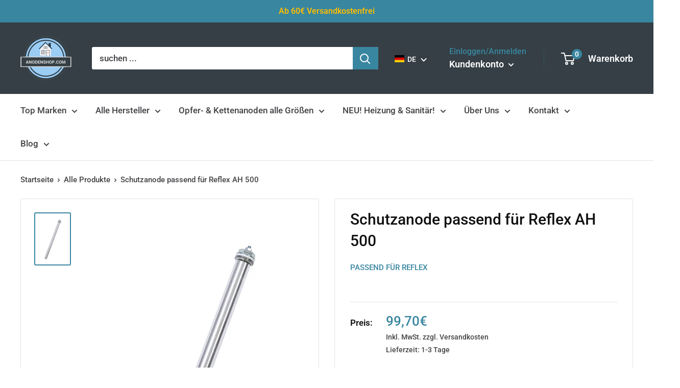

--- FILE ---
content_type: text/html; charset=utf-8
request_url: https://anodenshop.com/products/opferanode-passend-zu-reflex-ah-500
body_size: 120499
content:
 
       
      
          
      <!-- using block list:  -->
      <!-- current request path:/products/opferanode-passend-zu-reflex-ah-500 -->
      <!-- shop lock exceptions: -->
      <!--restricting page: true -->
      <!--shop locking:  -->
      
      
      
      
      
      
      
      
      
    
     
            
      <!DOCTYPE html>

<html class="no-js" lang="de">
  <head>







    <meta charset="utf-8">
    <meta name="viewport" content="width=device-width, initial-scale=1.0, height=device-height, minimum-scale=1.0, maximum-scale=1.0">
    <meta name="theme-color" content="#3986a0">
    <meta name="google-site-verification" content="9Vyw0xxVh-ddn17GOT4qo7WsqyZodK1l4Svc1rLR_U4" /><title>Schutzanode passend für Reflex AH 500
</title><meta name="description" content="Schutzanode passend für Reflex AH 500"><link rel="canonical" href="https://anodenshop.com/products/opferanode-passend-zu-reflex-ah-500"><link rel="shortcut icon" href="//anodenshop.com/cdn/shop/files/Anodenshop.com_Logo_Hintergrund_freigestelltV4_53c43a0d-6430-4ca8-94b4-76f8fc84367c_96x96.png?v=1645798297" type="image/png"><link rel="preload" as="style" href="//anodenshop.com/cdn/shop/t/51/assets/theme.css?v=102601516423518693081653470569">
    <link rel="preload" as="script" href="//anodenshop.com/cdn/shop/t/51/assets/theme.js?v=177149500021617509241653470537">
    <link rel="preconnect" href="https://cdn.shopify.com">
    <link rel="preconnect" href="https://fonts.shopifycdn.com">
    <link rel="dns-prefetch" href="https://productreviews.shopifycdn.com">
    <link rel="dns-prefetch" href="https://ajax.googleapis.com">
    <link rel="dns-prefetch" href="https://maps.googleapis.com">
    <link rel="dns-prefetch" href="https://maps.gstatic.com">

    <meta property="og:type" content="product">
  <meta property="og:title" content="Schutzanode passend für Reflex AH 500"><meta property="og:image" content="http://anodenshop.com/cdn/shop/products/Opferanode_Reflex_1_a9033aca-31ee-4ddd-9493-888a2947eb21.jpg?v=1652981198">
    <meta property="og:image:secure_url" content="https://anodenshop.com/cdn/shop/products/Opferanode_Reflex_1_a9033aca-31ee-4ddd-9493-888a2947eb21.jpg?v=1652981198">
    <meta property="og:image:width" content="2000">
    <meta property="og:image:height" content="3000"><meta property="product:price:amount" content="99,70">
  <meta property="product:price:currency" content="EUR"><meta property="og:description" content="Schutzanode passend für Reflex AH 500"><meta property="og:url" content="https://anodenshop.com/products/opferanode-passend-zu-reflex-ah-500">
<meta property="og:site_name" content="Anodenshop.com"><meta name="twitter:card" content="summary"><meta name="twitter:title" content="Schutzanode passend für Reflex AH 500">
  <meta name="twitter:description" content="Schutzanode
  Passend zu folgender Artikelnummer von Reflex (7751590):
  
  AH 500/1
  AH 500/2
  
  Hinweis: Die Anode ist baugleich zum Original.">
  <meta name="twitter:image" content="https://anodenshop.com/cdn/shop/products/Opferanode_Reflex_1_a9033aca-31ee-4ddd-9493-888a2947eb21_600x600_crop_center.jpg?v=1652981198">
    <link rel="preload" href="//anodenshop.com/cdn/fonts/roboto/roboto_n5.250d51708d76acbac296b0e21ede8f81de4e37aa.woff2" as="font" type="font/woff2" crossorigin><link rel="preload" href="//anodenshop.com/cdn/fonts/roboto/roboto_n5.250d51708d76acbac296b0e21ede8f81de4e37aa.woff2" as="font" type="font/woff2" crossorigin><style>
  @font-face {
  font-family: Roboto;
  font-weight: 500;
  font-style: normal;
  font-display: swap;
  src: url("//anodenshop.com/cdn/fonts/roboto/roboto_n5.250d51708d76acbac296b0e21ede8f81de4e37aa.woff2") format("woff2"),
       url("//anodenshop.com/cdn/fonts/roboto/roboto_n5.535e8c56f4cbbdea416167af50ab0ff1360a3949.woff") format("woff");
}

  @font-face {
  font-family: Roboto;
  font-weight: 500;
  font-style: normal;
  font-display: swap;
  src: url("//anodenshop.com/cdn/fonts/roboto/roboto_n5.250d51708d76acbac296b0e21ede8f81de4e37aa.woff2") format("woff2"),
       url("//anodenshop.com/cdn/fonts/roboto/roboto_n5.535e8c56f4cbbdea416167af50ab0ff1360a3949.woff") format("woff");
}

@font-face {
  font-family: Roboto;
  font-weight: 600;
  font-style: normal;
  font-display: swap;
  src: url("//anodenshop.com/cdn/fonts/roboto/roboto_n6.3d305d5382545b48404c304160aadee38c90ef9d.woff2") format("woff2"),
       url("//anodenshop.com/cdn/fonts/roboto/roboto_n6.bb37be020157f87e181e5489d5e9137ad60c47a2.woff") format("woff");
}

@font-face {
  font-family: Roboto;
  font-weight: 500;
  font-style: italic;
  font-display: swap;
  src: url("//anodenshop.com/cdn/fonts/roboto/roboto_i5.0ae24363bf5844e2ee3295d84078d36c9bd0faf4.woff2") format("woff2"),
       url("//anodenshop.com/cdn/fonts/roboto/roboto_i5.a9cdb6a43048799fe739d389c60b64059e33cf12.woff") format("woff");
}


  @font-face {
  font-family: Roboto;
  font-weight: 700;
  font-style: normal;
  font-display: swap;
  src: url("//anodenshop.com/cdn/fonts/roboto/roboto_n7.f38007a10afbbde8976c4056bfe890710d51dec2.woff2") format("woff2"),
       url("//anodenshop.com/cdn/fonts/roboto/roboto_n7.94bfdd3e80c7be00e128703d245c207769d763f9.woff") format("woff");
}

  @font-face {
  font-family: Roboto;
  font-weight: 500;
  font-style: italic;
  font-display: swap;
  src: url("//anodenshop.com/cdn/fonts/roboto/roboto_i5.0ae24363bf5844e2ee3295d84078d36c9bd0faf4.woff2") format("woff2"),
       url("//anodenshop.com/cdn/fonts/roboto/roboto_i5.a9cdb6a43048799fe739d389c60b64059e33cf12.woff") format("woff");
}

  @font-face {
  font-family: Roboto;
  font-weight: 700;
  font-style: italic;
  font-display: swap;
  src: url("//anodenshop.com/cdn/fonts/roboto/roboto_i7.7ccaf9410746f2c53340607c42c43f90a9005937.woff2") format("woff2"),
       url("//anodenshop.com/cdn/fonts/roboto/roboto_i7.49ec21cdd7148292bffea74c62c0df6e93551516.woff") format("woff");
}


  :root {
    --default-text-font-size : 15px;
    --base-text-font-size    : 17px;
    --heading-font-family    : Roboto, sans-serif;
    --heading-font-weight    : 500;
    --heading-font-style     : normal;
    --text-font-family       : Roboto, sans-serif;
    --text-font-weight       : 500;
    --text-font-style        : normal;
    --text-font-bolder-weight: 600;
    --text-link-decoration   : underline;

    --text-color               : #434347;
    --text-color-rgb           : 67, 67, 71;
    --heading-color            : #101011;
    --border-color             : #e1e3e4;
    --border-color-rgb         : 225, 227, 228;
    --form-border-color        : #d4d6d8;
    --accent-color             : #3986a0;
    --accent-color-rgb         : 57, 134, 160;
    --link-color               : #3986a0;
    --link-color-hover         : #255768;
    --background               : #ffffff;
    --secondary-background     : #ffffff;
    --secondary-background-rgb : 255, 255, 255;
    --accent-background        : rgba(57, 134, 160, 0.08);

    --input-background: #ffffff;

    --error-color       : #ff0000;
    --error-background  : rgba(255, 0, 0, 0.07);
    --success-color     : #00aa00;
    --success-background: rgba(0, 170, 0, 0.11);

    --primary-button-background      : #3986a0;
    --primary-button-background-rgb  : 57, 134, 160;
    --primary-button-text-color      : #ffffff;
    --secondary-button-background    : #3986a0;
    --secondary-button-background-rgb: 57, 134, 160;
    --secondary-button-text-color    : #ffffff;

    --header-background      : #353f45;
    --header-text-color      : #ffffff;
    --header-light-text-color: #3986a0;
    --header-border-color    : rgba(57, 134, 160, 0.3);
    --header-accent-color    : #3986a0;

    --footer-background-color:    #f3f5f6;
    --footer-heading-text-color:  #101011;
    --footer-body-text-color:     #434347;
    --footer-body-text-color-rgb: 67, 67, 71;
    --footer-accent-color:        #3986a0;
    --footer-accent-color-rgb:    57, 134, 160;
    --footer-border:              none;
    
    --flickity-arrow-color: #abb1b4;--product-on-sale-accent           : #ee0000;
    --product-on-sale-accent-rgb       : 238, 0, 0;
    --product-on-sale-color            : #ffffff;
    --product-in-stock-color           : #008a00;
    --product-low-stock-color          : #ee0000;
    --product-sold-out-color           : #8a9297;
    --product-custom-label-1-background: #008a00;
    --product-custom-label-1-color     : #ffffff;
    --product-custom-label-2-background: #00a500;
    --product-custom-label-2-color     : #ffffff;
    --product-review-star-color        : #ffbd00;

    --mobile-container-gutter : 20px;
    --desktop-container-gutter: 40px;

    /* Shopify related variables */
    --payment-terms-background-color: #ffffff;
  }
</style>

<script>
  // IE11 does not have support for CSS variables, so we have to polyfill them
  if (!(((window || {}).CSS || {}).supports && window.CSS.supports('(--a: 0)'))) {
    const script = document.createElement('script');
    script.type = 'text/javascript';
    script.src = 'https://cdn.jsdelivr.net/npm/css-vars-ponyfill@2';
    script.onload = function() {
      cssVars({});
    };

    document.getElementsByTagName('head')[0].appendChild(script);
  }
</script>


    <script>window.performance && window.performance.mark && window.performance.mark('shopify.content_for_header.start');</script><meta id="shopify-digital-wallet" name="shopify-digital-wallet" content="/43085725861/digital_wallets/dialog">
<meta name="shopify-checkout-api-token" content="f21fe56d30c6bcf0f03b2d08a2c01daf">
<meta id="in-context-paypal-metadata" data-shop-id="43085725861" data-venmo-supported="false" data-environment="production" data-locale="de_DE" data-paypal-v4="true" data-currency="EUR">
<link rel="alternate" hreflang="x-default" href="https://anodenshop.com/products/opferanode-passend-zu-reflex-ah-500">
<link rel="alternate" hreflang="de" href="https://anodenshop.com/products/opferanode-passend-zu-reflex-ah-500">
<link rel="alternate" hreflang="en" href="https://anodenshop.com/en/products/opferanode-passend-zu-reflex-ah-500">
<link rel="alternate" type="application/json+oembed" href="https://anodenshop.com/products/opferanode-passend-zu-reflex-ah-500.oembed">
<script async="async" src="/checkouts/internal/preloads.js?locale=de-DE"></script>
<link rel="preconnect" href="https://shop.app" crossorigin="anonymous">
<script async="async" src="https://shop.app/checkouts/internal/preloads.js?locale=de-DE&shop_id=43085725861" crossorigin="anonymous"></script>
<script id="apple-pay-shop-capabilities" type="application/json">{"shopId":43085725861,"countryCode":"DE","currencyCode":"EUR","merchantCapabilities":["supports3DS"],"merchantId":"gid:\/\/shopify\/Shop\/43085725861","merchantName":"Anodenshop.com","requiredBillingContactFields":["postalAddress","email"],"requiredShippingContactFields":["postalAddress","email"],"shippingType":"shipping","supportedNetworks":["visa","maestro","masterCard"],"total":{"type":"pending","label":"Anodenshop.com","amount":"1.00"},"shopifyPaymentsEnabled":true,"supportsSubscriptions":true}</script>
<script id="shopify-features" type="application/json">{"accessToken":"f21fe56d30c6bcf0f03b2d08a2c01daf","betas":["rich-media-storefront-analytics"],"domain":"anodenshop.com","predictiveSearch":true,"shopId":43085725861,"locale":"de"}</script>
<script>var Shopify = Shopify || {};
Shopify.shop = "anodenshop.myshopify.com";
Shopify.locale = "de";
Shopify.currency = {"active":"EUR","rate":"1.0"};
Shopify.country = "DE";
Shopify.theme = {"name":"Theme 2.0 seit 08.06.22 ","id":132965597450,"schema_name":"Warehouse","schema_version":"2.6.6","theme_store_id":null,"role":"main"};
Shopify.theme.handle = "null";
Shopify.theme.style = {"id":null,"handle":null};
Shopify.cdnHost = "anodenshop.com/cdn";
Shopify.routes = Shopify.routes || {};
Shopify.routes.root = "/";</script>
<script type="module">!function(o){(o.Shopify=o.Shopify||{}).modules=!0}(window);</script>
<script>!function(o){function n(){var o=[];function n(){o.push(Array.prototype.slice.apply(arguments))}return n.q=o,n}var t=o.Shopify=o.Shopify||{};t.loadFeatures=n(),t.autoloadFeatures=n()}(window);</script>
<script>
  window.ShopifyPay = window.ShopifyPay || {};
  window.ShopifyPay.apiHost = "shop.app\/pay";
  window.ShopifyPay.redirectState = null;
</script>
<script id="shop-js-analytics" type="application/json">{"pageType":"product"}</script>
<script defer="defer" async type="module" src="//anodenshop.com/cdn/shopifycloud/shop-js/modules/v2/client.init-shop-cart-sync_XknANqpX.de.esm.js"></script>
<script defer="defer" async type="module" src="//anodenshop.com/cdn/shopifycloud/shop-js/modules/v2/chunk.common_DvdeXi9P.esm.js"></script>
<script type="module">
  await import("//anodenshop.com/cdn/shopifycloud/shop-js/modules/v2/client.init-shop-cart-sync_XknANqpX.de.esm.js");
await import("//anodenshop.com/cdn/shopifycloud/shop-js/modules/v2/chunk.common_DvdeXi9P.esm.js");

  window.Shopify.SignInWithShop?.initShopCartSync?.({"fedCMEnabled":true,"windoidEnabled":true});

</script>
<script>
  window.Shopify = window.Shopify || {};
  if (!window.Shopify.featureAssets) window.Shopify.featureAssets = {};
  window.Shopify.featureAssets['shop-js'] = {"shop-cart-sync":["modules/v2/client.shop-cart-sync_D9JQGxjh.de.esm.js","modules/v2/chunk.common_DvdeXi9P.esm.js"],"init-fed-cm":["modules/v2/client.init-fed-cm_DMo35JdQ.de.esm.js","modules/v2/chunk.common_DvdeXi9P.esm.js"],"init-windoid":["modules/v2/client.init-windoid_B3VvhkL7.de.esm.js","modules/v2/chunk.common_DvdeXi9P.esm.js"],"shop-cash-offers":["modules/v2/client.shop-cash-offers_CYQv6hn3.de.esm.js","modules/v2/chunk.common_DvdeXi9P.esm.js","modules/v2/chunk.modal_CkJq5XGD.esm.js"],"shop-button":["modules/v2/client.shop-button_Baq_RTkq.de.esm.js","modules/v2/chunk.common_DvdeXi9P.esm.js"],"init-shop-email-lookup-coordinator":["modules/v2/client.init-shop-email-lookup-coordinator_Bz_MA9Op.de.esm.js","modules/v2/chunk.common_DvdeXi9P.esm.js"],"shop-toast-manager":["modules/v2/client.shop-toast-manager_DCWfOqRF.de.esm.js","modules/v2/chunk.common_DvdeXi9P.esm.js"],"shop-login-button":["modules/v2/client.shop-login-button_caaxNUOr.de.esm.js","modules/v2/chunk.common_DvdeXi9P.esm.js","modules/v2/chunk.modal_CkJq5XGD.esm.js"],"avatar":["modules/v2/client.avatar_BTnouDA3.de.esm.js"],"init-shop-cart-sync":["modules/v2/client.init-shop-cart-sync_XknANqpX.de.esm.js","modules/v2/chunk.common_DvdeXi9P.esm.js"],"pay-button":["modules/v2/client.pay-button_CKXSOdRt.de.esm.js","modules/v2/chunk.common_DvdeXi9P.esm.js"],"init-shop-for-new-customer-accounts":["modules/v2/client.init-shop-for-new-customer-accounts_CbyP-mMl.de.esm.js","modules/v2/client.shop-login-button_caaxNUOr.de.esm.js","modules/v2/chunk.common_DvdeXi9P.esm.js","modules/v2/chunk.modal_CkJq5XGD.esm.js"],"init-customer-accounts-sign-up":["modules/v2/client.init-customer-accounts-sign-up_CDG_EMX9.de.esm.js","modules/v2/client.shop-login-button_caaxNUOr.de.esm.js","modules/v2/chunk.common_DvdeXi9P.esm.js","modules/v2/chunk.modal_CkJq5XGD.esm.js"],"shop-follow-button":["modules/v2/client.shop-follow-button_DKjGFHnv.de.esm.js","modules/v2/chunk.common_DvdeXi9P.esm.js","modules/v2/chunk.modal_CkJq5XGD.esm.js"],"checkout-modal":["modules/v2/client.checkout-modal_DiCgWgoC.de.esm.js","modules/v2/chunk.common_DvdeXi9P.esm.js","modules/v2/chunk.modal_CkJq5XGD.esm.js"],"init-customer-accounts":["modules/v2/client.init-customer-accounts_CBDBRCw9.de.esm.js","modules/v2/client.shop-login-button_caaxNUOr.de.esm.js","modules/v2/chunk.common_DvdeXi9P.esm.js","modules/v2/chunk.modal_CkJq5XGD.esm.js"],"lead-capture":["modules/v2/client.lead-capture_ASe7qa-m.de.esm.js","modules/v2/chunk.common_DvdeXi9P.esm.js","modules/v2/chunk.modal_CkJq5XGD.esm.js"],"shop-login":["modules/v2/client.shop-login_Cve_5msa.de.esm.js","modules/v2/chunk.common_DvdeXi9P.esm.js","modules/v2/chunk.modal_CkJq5XGD.esm.js"],"payment-terms":["modules/v2/client.payment-terms_D0YjRyyK.de.esm.js","modules/v2/chunk.common_DvdeXi9P.esm.js","modules/v2/chunk.modal_CkJq5XGD.esm.js"]};
</script>
<script>(function() {
  var isLoaded = false;
  function asyncLoad() {
    if (isLoaded) return;
    isLoaded = true;
    var urls = ["https:\/\/chimpstatic.com\/mcjs-connected\/js\/users\/25e6da2edf5c835abfd83ffe0\/3fc7c49a8ac7d3837175fe6a7.js?shop=anodenshop.myshopify.com"];
    for (var i = 0; i < urls.length; i++) {
      var s = document.createElement('script');
      s.type = 'text/javascript';
      s.async = true;
      s.src = urls[i];
      var x = document.getElementsByTagName('script')[0];
      x.parentNode.insertBefore(s, x);
    }
  };
  if(window.attachEvent) {
    window.attachEvent('onload', asyncLoad);
  } else {
    window.addEventListener('load', asyncLoad, false);
  }
})();</script>
<script id="__st">var __st={"a":43085725861,"offset":3600,"reqid":"f7b99be4-90bd-4373-9212-38c136a9d243-1768877633","pageurl":"anodenshop.com\/products\/opferanode-passend-zu-reflex-ah-500","u":"df5522409d85","p":"product","rtyp":"product","rid":5490650808485};</script>
<script>window.ShopifyPaypalV4VisibilityTracking = true;</script>
<script id="captcha-bootstrap">!function(){'use strict';const t='contact',e='account',n='new_comment',o=[[t,t],['blogs',n],['comments',n],[t,'customer']],c=[[e,'customer_login'],[e,'guest_login'],[e,'recover_customer_password'],[e,'create_customer']],r=t=>t.map((([t,e])=>`form[action*='/${t}']:not([data-nocaptcha='true']) input[name='form_type'][value='${e}']`)).join(','),a=t=>()=>t?[...document.querySelectorAll(t)].map((t=>t.form)):[];function s(){const t=[...o],e=r(t);return a(e)}const i='password',u='form_key',d=['recaptcha-v3-token','g-recaptcha-response','h-captcha-response',i],f=()=>{try{return window.sessionStorage}catch{return}},m='__shopify_v',_=t=>t.elements[u];function p(t,e,n=!1){try{const o=window.sessionStorage,c=JSON.parse(o.getItem(e)),{data:r}=function(t){const{data:e,action:n}=t;return t[m]||n?{data:e,action:n}:{data:t,action:n}}(c);for(const[e,n]of Object.entries(r))t.elements[e]&&(t.elements[e].value=n);n&&o.removeItem(e)}catch(o){console.error('form repopulation failed',{error:o})}}const l='form_type',E='cptcha';function T(t){t.dataset[E]=!0}const w=window,h=w.document,L='Shopify',v='ce_forms',y='captcha';let A=!1;((t,e)=>{const n=(g='f06e6c50-85a8-45c8-87d0-21a2b65856fe',I='https://cdn.shopify.com/shopifycloud/storefront-forms-hcaptcha/ce_storefront_forms_captcha_hcaptcha.v1.5.2.iife.js',D={infoText:'Durch hCaptcha geschützt',privacyText:'Datenschutz',termsText:'Allgemeine Geschäftsbedingungen'},(t,e,n)=>{const o=w[L][v],c=o.bindForm;if(c)return c(t,g,e,D).then(n);var r;o.q.push([[t,g,e,D],n]),r=I,A||(h.body.append(Object.assign(h.createElement('script'),{id:'captcha-provider',async:!0,src:r})),A=!0)});var g,I,D;w[L]=w[L]||{},w[L][v]=w[L][v]||{},w[L][v].q=[],w[L][y]=w[L][y]||{},w[L][y].protect=function(t,e){n(t,void 0,e),T(t)},Object.freeze(w[L][y]),function(t,e,n,w,h,L){const[v,y,A,g]=function(t,e,n){const i=e?o:[],u=t?c:[],d=[...i,...u],f=r(d),m=r(i),_=r(d.filter((([t,e])=>n.includes(e))));return[a(f),a(m),a(_),s()]}(w,h,L),I=t=>{const e=t.target;return e instanceof HTMLFormElement?e:e&&e.form},D=t=>v().includes(t);t.addEventListener('submit',(t=>{const e=I(t);if(!e)return;const n=D(e)&&!e.dataset.hcaptchaBound&&!e.dataset.recaptchaBound,o=_(e),c=g().includes(e)&&(!o||!o.value);(n||c)&&t.preventDefault(),c&&!n&&(function(t){try{if(!f())return;!function(t){const e=f();if(!e)return;const n=_(t);if(!n)return;const o=n.value;o&&e.removeItem(o)}(t);const e=Array.from(Array(32),(()=>Math.random().toString(36)[2])).join('');!function(t,e){_(t)||t.append(Object.assign(document.createElement('input'),{type:'hidden',name:u})),t.elements[u].value=e}(t,e),function(t,e){const n=f();if(!n)return;const o=[...t.querySelectorAll(`input[type='${i}']`)].map((({name:t})=>t)),c=[...d,...o],r={};for(const[a,s]of new FormData(t).entries())c.includes(a)||(r[a]=s);n.setItem(e,JSON.stringify({[m]:1,action:t.action,data:r}))}(t,e)}catch(e){console.error('failed to persist form',e)}}(e),e.submit())}));const S=(t,e)=>{t&&!t.dataset[E]&&(n(t,e.some((e=>e===t))),T(t))};for(const o of['focusin','change'])t.addEventListener(o,(t=>{const e=I(t);D(e)&&S(e,y())}));const B=e.get('form_key'),M=e.get(l),P=B&&M;t.addEventListener('DOMContentLoaded',(()=>{const t=y();if(P)for(const e of t)e.elements[l].value===M&&p(e,B);[...new Set([...A(),...v().filter((t=>'true'===t.dataset.shopifyCaptcha))])].forEach((e=>S(e,t)))}))}(h,new URLSearchParams(w.location.search),n,t,e,['guest_login'])})(!0,!0)}();</script>
<script integrity="sha256-4kQ18oKyAcykRKYeNunJcIwy7WH5gtpwJnB7kiuLZ1E=" data-source-attribution="shopify.loadfeatures" defer="defer" src="//anodenshop.com/cdn/shopifycloud/storefront/assets/storefront/load_feature-a0a9edcb.js" crossorigin="anonymous"></script>
<script crossorigin="anonymous" defer="defer" src="//anodenshop.com/cdn/shopifycloud/storefront/assets/shopify_pay/storefront-65b4c6d7.js?v=20250812"></script>
<script data-source-attribution="shopify.dynamic_checkout.dynamic.init">var Shopify=Shopify||{};Shopify.PaymentButton=Shopify.PaymentButton||{isStorefrontPortableWallets:!0,init:function(){window.Shopify.PaymentButton.init=function(){};var t=document.createElement("script");t.src="https://anodenshop.com/cdn/shopifycloud/portable-wallets/latest/portable-wallets.de.js",t.type="module",document.head.appendChild(t)}};
</script>
<script data-source-attribution="shopify.dynamic_checkout.buyer_consent">
  function portableWalletsHideBuyerConsent(e){var t=document.getElementById("shopify-buyer-consent"),n=document.getElementById("shopify-subscription-policy-button");t&&n&&(t.classList.add("hidden"),t.setAttribute("aria-hidden","true"),n.removeEventListener("click",e))}function portableWalletsShowBuyerConsent(e){var t=document.getElementById("shopify-buyer-consent"),n=document.getElementById("shopify-subscription-policy-button");t&&n&&(t.classList.remove("hidden"),t.removeAttribute("aria-hidden"),n.addEventListener("click",e))}window.Shopify?.PaymentButton&&(window.Shopify.PaymentButton.hideBuyerConsent=portableWalletsHideBuyerConsent,window.Shopify.PaymentButton.showBuyerConsent=portableWalletsShowBuyerConsent);
</script>
<script data-source-attribution="shopify.dynamic_checkout.cart.bootstrap">document.addEventListener("DOMContentLoaded",(function(){function t(){return document.querySelector("shopify-accelerated-checkout-cart, shopify-accelerated-checkout")}if(t())Shopify.PaymentButton.init();else{new MutationObserver((function(e,n){t()&&(Shopify.PaymentButton.init(),n.disconnect())})).observe(document.body,{childList:!0,subtree:!0})}}));
</script>
<link id="shopify-accelerated-checkout-styles" rel="stylesheet" media="screen" href="https://anodenshop.com/cdn/shopifycloud/portable-wallets/latest/accelerated-checkout-backwards-compat.css" crossorigin="anonymous">
<style id="shopify-accelerated-checkout-cart">
        #shopify-buyer-consent {
  margin-top: 1em;
  display: inline-block;
  width: 100%;
}

#shopify-buyer-consent.hidden {
  display: none;
}

#shopify-subscription-policy-button {
  background: none;
  border: none;
  padding: 0;
  text-decoration: underline;
  font-size: inherit;
  cursor: pointer;
}

#shopify-subscription-policy-button::before {
  box-shadow: none;
}

      </style>

<script>window.performance && window.performance.mark && window.performance.mark('shopify.content_for_header.end');</script>

    <link rel="stylesheet" href="//anodenshop.com/cdn/shop/t/51/assets/theme.css?v=102601516423518693081653470569">

    
  <script type="application/ld+json">
  {
    "@context": "http://schema.org",
    "@type": "Product",
    "offers": [{
          "@type": "Offer",
          "name": "Default Title",
          "availability":"https://schema.org/InStock",
          "price": 99.7,
          "priceCurrency": "EUR",
          "priceValidUntil": "2026-01-30","sku": "M312504102","url": "/products/opferanode-passend-zu-reflex-ah-500?variant=35459872227493"
        }
],
    "brand": {
      "name": "Passend für Reflex"
    },
    "name": "Schutzanode passend für Reflex AH 500",
    "description": "Schutzanode\n  Passend zu folgender Artikelnummer von Reflex (7751590):\n  \n  AH 500\/1\n  AH 500\/2\n  \n  Hinweis: Die Anode ist baugleich zum Original.",
    "category": "Opferanode",
    "url": "/products/opferanode-passend-zu-reflex-ah-500",
    "sku": "M312504102",
    "image": {
      "@type": "ImageObject",
      "url": "https://anodenshop.com/cdn/shop/products/Opferanode_Reflex_1_a9033aca-31ee-4ddd-9493-888a2947eb21_1024x.jpg?v=1652981198",
      "image": "https://anodenshop.com/cdn/shop/products/Opferanode_Reflex_1_a9033aca-31ee-4ddd-9493-888a2947eb21_1024x.jpg?v=1652981198",
      "name": "Schutzanode Reflex AH 500",
      "width": "1024",
      "height": "1024"
    }
  }
  </script>



  <script type="application/ld+json">
  {
    "@context": "http://schema.org",
    "@type": "BreadcrumbList",
  "itemListElement": [{
      "@type": "ListItem",
      "position": 1,
      "name": "Startseite",
      "item": "https://anodenshop.com"
    },{
          "@type": "ListItem",
          "position": 2,
          "name": "Schutzanode passend für Reflex AH 500",
          "item": "https://anodenshop.com/products/opferanode-passend-zu-reflex-ah-500"
        }]
  }
  </script>


    <script>
      // This allows to expose several variables to the global scope, to be used in scripts
      window.theme = {
        pageType: "product",
        cartCount: 0,
        moneyFormat: "{{amount_with_comma_separator}}€",
        moneyWithCurrencyFormat: "{{amount_with_comma_separator}}€",
        currencyCodeEnabled: false,
        showDiscount: true,
        discountMode: "saving",
        searchMode: "product,article",
        searchUnavailableProducts: "last",
        cartType: "drawer"
      };

      window.routes = {
        rootUrl: "\/",
        rootUrlWithoutSlash: '',
        cartUrl: "\/cart",
        cartAddUrl: "\/cart\/add",
        cartChangeUrl: "\/cart\/change",
        searchUrl: "\/search",
        productRecommendationsUrl: "\/recommendations\/products"
      };

      window.languages = {
        productRegularPrice: "Normalpreis",
        productSalePrice: "Sonderpreis",
        collectionOnSaleLabel: "Sparen Sie {{savings}}",
        productFormUnavailable: "Nicht verfügbar",
        productFormAddToCart: "In den Warenkorb",
        productFormSoldOut: "Ausverkauft",
        productAdded: "Produkt wurde in Deinen Warenkorb gelegt",
        productAddedShort: "Hinzugefügt!",
        shippingEstimatorNoResults: "Für Ihre Adresse wurde kein Versand gefunden.",
        shippingEstimatorOneResult: "Es gibt eine Versandgebühr für Ihre Adresse:",
        shippingEstimatorMultipleResults: "Es gibt {{count}} Versandkosten für Ihre Adresse:",
        shippingEstimatorErrors: "Es gibt einige Fehler:"
      };

      window.lazySizesConfig = {
        loadHidden: false,
        hFac: 0.8,
        expFactor: 3,
        customMedia: {
          '--phone': '(max-width: 640px)',
          '--tablet': '(min-width: 641px) and (max-width: 1023px)',
          '--lap': '(min-width: 1024px)'
        }
      };

      document.documentElement.className = document.documentElement.className.replace('no-js', 'js');
    </script><script src="//anodenshop.com/cdn/shop/t/51/assets/theme.js?v=177149500021617509241653470537" defer></script>
    <script src="//anodenshop.com/cdn/shop/t/51/assets/custom.js?v=102476495355921946141653470499" defer></script><script>
        (function () {
          window.onpageshow = function() {
            // We force re-freshing the cart content onpageshow, as most browsers will serve a cache copy when hitting the
            // back button, which cause staled data
            document.documentElement.dispatchEvent(new CustomEvent('cart:refresh', {
              bubbles: true,
              detail: {scrollToTop: false}
            }));
          };
        })();
      </script><!-- Global site tag (gtag.js) - Google Ads: 788671729 -->
    <script async src="https://www.googletagmanager.com/gtag/js?id=AW-788671729"></script>
    <script>
      window.dataLayer = window.dataLayer || [];
      function gtag(){dataLayer.push(arguments);}
      gtag('js', new Date());
    
      gtag('config', 'AW-788671729');
    </script> 


  <!-- BEGIN app block: shopify://apps/complianz-gdpr-cookie-consent/blocks/bc-block/e49729f0-d37d-4e24-ac65-e0e2f472ac27 -->

    
    
    
<link id='complianz-css' rel="stylesheet" href=https://cdn.shopify.com/extensions/019a2fb2-ee57-75e6-ac86-acfd14822c1d/gdpr-legal-cookie-74/assets/complainz.css media="print" onload="this.media='all'">
    <style>
        #Compliance-iframe.Compliance-iframe-branded > div.purposes-header,
        #Compliance-iframe.Compliance-iframe-branded > div.cmplc-cmp-header,
        #purposes-container > div.purposes-header,
        #Compliance-cs-banner .Compliance-cs-brand {
            background-color: #FFFFFF !important;
            color: #0A0A0A!important;
        }
        #Compliance-iframe.Compliance-iframe-branded .purposes-header .cmplc-btn-cp ,
        #Compliance-iframe.Compliance-iframe-branded .purposes-header .cmplc-btn-cp:hover,
        #Compliance-iframe.Compliance-iframe-branded .purposes-header .cmplc-btn-back:hover  {
            background-color: #ffffff !important;
            opacity: 1 !important;
        }
        #Compliance-cs-banner .cmplc-toggle .cmplc-toggle-label {
            color: #FFFFFF!important;
        }
        #Compliance-iframe.Compliance-iframe-branded .purposes-header .cmplc-btn-cp:hover,
        #Compliance-iframe.Compliance-iframe-branded .purposes-header .cmplc-btn-back:hover {
            background-color: #0A0A0A!important;
            color: #FFFFFF!important;
        }
        #Compliance-cs-banner #Compliance-cs-title {
            font-size: 14px !important;
        }
        #Compliance-cs-banner .Compliance-cs-content,
        #Compliance-cs-title,
        .cmplc-toggle-checkbox.granular-control-checkbox span {
            background-color: #FFFFFF !important;
            color: #0A0A0A !important;
            font-size: 14px !important;
        }
        #Compliance-cs-banner .Compliance-cs-close-btn {
            font-size: 14px !important;
            background-color: #FFFFFF !important;
        }
        #Compliance-cs-banner .Compliance-cs-opt-group {
            color: #FFFFFF !important;
        }
        #Compliance-cs-banner .Compliance-cs-opt-group button,
        .Compliance-alert button.Compliance-button-cancel {
            background-color: #007BBC!important;
            color: #FFFFFF!important;
        }
        #Compliance-cs-banner .Compliance-cs-opt-group button.Compliance-cs-accept-btn,
        #Compliance-cs-banner .Compliance-cs-opt-group button.Compliance-cs-btn-primary,
        .Compliance-alert button.Compliance-button-confirm {
            background-color: #007BBC !important;
            color: #FFFFFF !important;
        }
        #Compliance-cs-banner .Compliance-cs-opt-group button.Compliance-cs-reject-btn {
            background-color: #007BBC!important;
            color: #FFFFFF!important;
        }

        #Compliance-cs-banner .Compliance-banner-content button {
            cursor: pointer !important;
            color: currentColor !important;
            text-decoration: underline !important;
            border: none !important;
            background-color: transparent !important;
            font-size: 100% !important;
            padding: 0 !important;
        }

        #Compliance-cs-banner .Compliance-cs-opt-group button {
            border-radius: 4px !important;
            padding-block: 10px !important;
        }
        @media (min-width: 640px) {
            #Compliance-cs-banner.Compliance-cs-default-floating:not(.Compliance-cs-top):not(.Compliance-cs-center) .Compliance-cs-container, #Compliance-cs-banner.Compliance-cs-default-floating:not(.Compliance-cs-bottom):not(.Compliance-cs-center) .Compliance-cs-container, #Compliance-cs-banner.Compliance-cs-default-floating.Compliance-cs-center:not(.Compliance-cs-top):not(.Compliance-cs-bottom) .Compliance-cs-container {
                width: 560px !important;
            }
            #Compliance-cs-banner.Compliance-cs-default-floating:not(.Compliance-cs-top):not(.Compliance-cs-center) .Compliance-cs-opt-group, #Compliance-cs-banner.Compliance-cs-default-floating:not(.Compliance-cs-bottom):not(.Compliance-cs-center) .Compliance-cs-opt-group, #Compliance-cs-banner.Compliance-cs-default-floating.Compliance-cs-center:not(.Compliance-cs-top):not(.Compliance-cs-bottom) .Compliance-cs-opt-group {
                flex-direction: row !important;
            }
            #Compliance-cs-banner .Compliance-cs-opt-group button:not(:last-of-type),
            #Compliance-cs-banner .Compliance-cs-opt-group button {
                margin-right: 4px !important;
            }
            #Compliance-cs-banner .Compliance-cs-container .Compliance-cs-brand {
                position: absolute !important;
                inset-block-start: 6px;
            }
        }
        #Compliance-cs-banner.Compliance-cs-default-floating:not(.Compliance-cs-top):not(.Compliance-cs-center) .Compliance-cs-opt-group > div, #Compliance-cs-banner.Compliance-cs-default-floating:not(.Compliance-cs-bottom):not(.Compliance-cs-center) .Compliance-cs-opt-group > div, #Compliance-cs-banner.Compliance-cs-default-floating.Compliance-cs-center:not(.Compliance-cs-top):not(.Compliance-cs-bottom) .Compliance-cs-opt-group > div {
            flex-direction: row-reverse;
            width: 100% !important;
        }

        .Compliance-cs-brand-badge-outer, .Compliance-cs-brand-badge, #Compliance-cs-banner.Compliance-cs-default-floating.Compliance-cs-bottom .Compliance-cs-brand-badge-outer,
        #Compliance-cs-banner.Compliance-cs-default.Compliance-cs-bottom .Compliance-cs-brand-badge-outer,
        #Compliance-cs-banner.Compliance-cs-default:not(.Compliance-cs-left) .Compliance-cs-brand-badge-outer,
        #Compliance-cs-banner.Compliance-cs-default-floating:not(.Compliance-cs-left) .Compliance-cs-brand-badge-outer {
            display: none !important
        }

        #Compliance-cs-banner:not(.Compliance-cs-top):not(.Compliance-cs-bottom) .Compliance-cs-container.Compliance-cs-themed {
            flex-direction: row !important;
        }

        #Compliance-cs-banner #Compliance-cs-title,
        #Compliance-cs-banner #Compliance-cs-custom-title {
            justify-self: center !important;
            font-size: 14px !important;
            font-family: -apple-system,sans-serif !important;
            margin-inline: auto !important;
            width: 55% !important;
            text-align: center;
            font-weight: 600;
            visibility: unset;
        }

        @media (max-width: 640px) {
            #Compliance-cs-banner #Compliance-cs-title,
            #Compliance-cs-banner #Compliance-cs-custom-title {
                display: block;
            }
        }

        #Compliance-cs-banner .Compliance-cs-brand img {
            max-width: 110px !important;
            min-height: 32px !important;
        }
        #Compliance-cs-banner .Compliance-cs-container .Compliance-cs-brand {
            background: none !important;
            padding: 0px !important;
            margin-block-start:10px !important;
            margin-inline-start:16px !important;
        }

        #Compliance-cs-banner .Compliance-cs-opt-group button {
            padding-inline: 4px !important;
        }

    </style>
    
    
    
    

    <script type="text/javascript">
        function loadScript(src) {
            return new Promise((resolve, reject) => {
                const s = document.createElement("script");
                s.src = src;
                s.charset = "UTF-8";
                s.onload = resolve;
                s.onerror = reject;
                document.head.appendChild(s);
            });
        }

        function filterGoogleConsentModeURLs(domainsArray) {
            const googleConsentModeComplianzURls = [
                // 197, # Google Tag Manager:
                {"domain":"s.www.googletagmanager.com", "path":""},
                {"domain":"www.tagmanager.google.com", "path":""},
                {"domain":"www.googletagmanager.com", "path":""},
                {"domain":"googletagmanager.com", "path":""},
                {"domain":"tagassistant.google.com", "path":""},
                {"domain":"tagmanager.google.com", "path":""},

                // 2110, # Google Analytics 4:
                {"domain":"www.analytics.google.com", "path":""},
                {"domain":"www.google-analytics.com", "path":""},
                {"domain":"ssl.google-analytics.com", "path":""},
                {"domain":"google-analytics.com", "path":""},
                {"domain":"analytics.google.com", "path":""},
                {"domain":"region1.google-analytics.com", "path":""},
                {"domain":"region1.analytics.google.com", "path":""},
                {"domain":"*.google-analytics.com", "path":""},
                {"domain":"www.googletagmanager.com", "path":"/gtag/js?id=G"},
                {"domain":"googletagmanager.com", "path":"/gtag/js?id=UA"},
                {"domain":"www.googletagmanager.com", "path":"/gtag/js?id=UA"},
                {"domain":"googletagmanager.com", "path":"/gtag/js?id=G"},

                // 177, # Google Ads conversion tracking:
                {"domain":"googlesyndication.com", "path":""},
                {"domain":"media.admob.com", "path":""},
                {"domain":"gmodules.com", "path":""},
                {"domain":"ad.ytsa.net", "path":""},
                {"domain":"dartmotif.net", "path":""},
                {"domain":"dmtry.com", "path":""},
                {"domain":"go.channelintelligence.com", "path":""},
                {"domain":"googleusercontent.com", "path":""},
                {"domain":"googlevideo.com", "path":""},
                {"domain":"gvt1.com", "path":""},
                {"domain":"links.channelintelligence.com", "path":""},
                {"domain":"obrasilinteirojoga.com.br", "path":""},
                {"domain":"pcdn.tcgmsrv.net", "path":""},
                {"domain":"rdr.tag.channelintelligence.com", "path":""},
                {"domain":"static.googleadsserving.cn", "path":""},
                {"domain":"studioapi.doubleclick.com", "path":""},
                {"domain":"teracent.net", "path":""},
                {"domain":"ttwbs.channelintelligence.com", "path":""},
                {"domain":"wtb.channelintelligence.com", "path":""},
                {"domain":"youknowbest.com", "path":""},
                {"domain":"doubleclick.net", "path":""},
                {"domain":"redirector.gvt1.com", "path":""},

                //116, # Google Ads Remarketing
                {"domain":"googlesyndication.com", "path":""},
                {"domain":"media.admob.com", "path":""},
                {"domain":"gmodules.com", "path":""},
                {"domain":"ad.ytsa.net", "path":""},
                {"domain":"dartmotif.net", "path":""},
                {"domain":"dmtry.com", "path":""},
                {"domain":"go.channelintelligence.com", "path":""},
                {"domain":"googleusercontent.com", "path":""},
                {"domain":"googlevideo.com", "path":""},
                {"domain":"gvt1.com", "path":""},
                {"domain":"links.channelintelligence.com", "path":""},
                {"domain":"obrasilinteirojoga.com.br", "path":""},
                {"domain":"pcdn.tcgmsrv.net", "path":""},
                {"domain":"rdr.tag.channelintelligence.com", "path":""},
                {"domain":"static.googleadsserving.cn", "path":""},
                {"domain":"studioapi.doubleclick.com", "path":""},
                {"domain":"teracent.net", "path":""},
                {"domain":"ttwbs.channelintelligence.com", "path":""},
                {"domain":"wtb.channelintelligence.com", "path":""},
                {"domain":"youknowbest.com", "path":""},
                {"domain":"doubleclick.net", "path":""},
                {"domain":"redirector.gvt1.com", "path":""}
            ];

            if (!Array.isArray(domainsArray)) { 
                return [];
            }

            const blockedPairs = new Map();
            for (const rule of googleConsentModeComplianzURls) {
                if (!blockedPairs.has(rule.domain)) {
                    blockedPairs.set(rule.domain, new Set());
                }
                blockedPairs.get(rule.domain).add(rule.path);
            }

            return domainsArray.filter(item => {
                const paths = blockedPairs.get(item.d);
                return !(paths && paths.has(item.p));
            });
        }

        function setupAutoblockingByDomain() {
            // autoblocking by domain
            const autoblockByDomainArray = [];
            const prefixID = '10000' // to not get mixed with real metis ids
            let cmpBlockerDomains = []
            let cmpCmplcVendorsPurposes = {}
            let counter = 1
            for (const object of autoblockByDomainArray) {
                cmpBlockerDomains.push({
                    d: object.d,
                    p: object.path,
                    v: prefixID + counter,
                });
                counter++;
            }
            
            counter = 1
            for (const object of autoblockByDomainArray) {
                cmpCmplcVendorsPurposes[prefixID + counter] = object?.p ?? '1';
                counter++;
            }

            Object.defineProperty(window, "cmp_cmplc_vendors_purposes", {
                get() {
                    return cmpCmplcVendorsPurposes;
                },
                set(value) {
                    cmpCmplcVendorsPurposes = { ...cmpCmplcVendorsPurposes, ...value };
                }
            });
            const basicGmc = true;


            Object.defineProperty(window, "cmp_importblockerdomains", {
                get() {
                    if (basicGmc) {
                        return filterGoogleConsentModeURLs(cmpBlockerDomains);
                    }
                    return cmpBlockerDomains;
                },
                set(value) {
                    cmpBlockerDomains = [ ...cmpBlockerDomains, ...value ];
                }
            });
        }

        function enforceRejectionRecovery() {
            const base = (window._cmplc = window._cmplc || {});
            const featuresHolder = {};

            function lockFlagOn(holder) {
                const desc = Object.getOwnPropertyDescriptor(holder, 'rejection_recovery');
                if (!desc) {
                    Object.defineProperty(holder, 'rejection_recovery', {
                        get() { return true; },
                        set(_) { /* ignore */ },
                        enumerable: true,
                        configurable: false
                    });
                }
                return holder;
            }

            Object.defineProperty(base, 'csFeatures', {
                configurable: false,
                enumerable: true,
                get() {
                    return featuresHolder;
                },
                set(obj) {
                    if (obj && typeof obj === 'object') {
                        Object.keys(obj).forEach(k => {
                            if (k !== 'rejection_recovery') {
                                featuresHolder[k] = obj[k];
                            }
                        });
                    }
                    // we lock it, it won't try to redefine
                    lockFlagOn(featuresHolder);
                }
            });

            // Ensure an object is exposed even if read early
            if (!('csFeatures' in base)) {
                base.csFeatures = {};
            } else {
                // If someone already set it synchronously, merge and lock now.
                base.csFeatures = base.csFeatures;
            }
        }

        function splitDomains(joinedString) {
            if (!joinedString) {
                return []; // empty string -> empty array
            }
            return joinedString.split(";");
        }

        function setupWhitelist() {
            // Whitelist by domain:
            const whitelistString = "";
            const whitelist_array = [...splitDomains(whitelistString)];
            if (Array.isArray(window?.cmp_block_ignoredomains)) {
                window.cmp_block_ignoredomains = [...whitelist_array, ...window.cmp_block_ignoredomains];
            }
        }

        async function initCompliance() {
            const currentCsConfiguration = {"siteId":4388072,"cookiePolicyIds":{"en":79121707},"banner":{"acceptButtonDisplay":true,"rejectButtonDisplay":true,"customizeButtonDisplay":true,"position":"float-center","backgroundOverlay":false,"fontSize":"14px","content":"","acceptButtonCaption":"","rejectButtonCaption":"","customizeButtonCaption":"","backgroundColor":"#FFFFFF","textColor":"#0A0A0A","acceptButtonColor":"#007BBC","acceptButtonCaptionColor":"#FFFFFF","rejectButtonColor":"#007BBC","rejectButtonCaptionColor":"#FFFFFF","customizeButtonColor":"#007BBC","customizeButtonCaptionColor":"#FFFFFF","logo":"data:image\/png;base64,iVBORw0KGgoAAAANSUhEUgAAANIAAADSCAYAAAA\/mZ5CAAAAAXNSR0IArs4c6QAAIABJREFUeF7svQeYXNWRNvze1HFmuifnoJxRllCWACEJRLZk8u7aBmyzu06L7f2931r+\/[base64]\/OR+NrfHKv4v3ewE\/uyr37b\/7mtU5tfslx3ogDSXqb2+I4OP\/Zb3ou\/RO\/mN7T\/bcBkL37e\/WuXzEApHe9ZO\/4gvM3cv\/GXrFihXTkyBFp1apV9Lv+ze04jtrZ2elvaGhQTp\/ucKq7q9FTU4Pq6m7Q37u7uxEGEA5XoKIijHB5OcorKlARDmPw4MFSWVlZYtWqVfry5cvt1JWd91n0u\/5rOO\/KB8D1jrfx3T1hAEjvbr3e6tm0jrw5HceRvvOd70gbNmyQN2zYYDmOI69atUrx5+ZmHNy6X6tvr\/Wn+UMZejKh1Tc0OAXFeZkVFYPLEvGEr6ury+6L9Um9PRF0dfUgFo8gmUxChoy0tDQE0gLIzMhAWloIWVlhJzMzQ25v72o5dbqqOT0QSOQVF0tG3I7Gk719U8eNM4IlJXF0dUWWLVtG1slZtmwZAbkfcAPAujA3n95lAEjvbS1T68an\/bJlywgsNhwHW7dt823YsDfQ2tue3lBf660YVJHT3taaVlxaOraluTnc19dXmBb0jzYMI7O1rc2yTDscDAYKTNOUDdOUTMuEYZowdAu2bcGybXbRNFWFJMvwejyQJBl+rxeapjqxWKxP1\/[base64]\/hKnUjSa\/j30v0kCVJkWVHlhV+vaqpUDUNEhwrLRiMpQcCXbqV3Dt86PCOtpaWjaNHjWo8ceREdSCQHhs8eHR03Lji2Pz58y2ypFgBrAADiw3sX788n+xnDgDpr7v\/bHUIOKNHj5a6urq8VU1NAd1UQj5FHRLt65oRi8VmtLa1D7NMY1BfXx9tb8c0HSlp6IQQ2vCWoiiOAzJcNq+7BIeMmCTBoedDgsw+gv1OjgI7ZxJkmVgJyZEgOak3I5LBgc38hW3bimNbEuEh6Pc5iqoSPJ1AWjCWmR46E\/AH9+TkZe8MBoO74r2xpvR0NRIIBBKbNm0y6RPceO4vuYJ\/3ap9gp41AKS3vtlsecjtobjnZz\/7mVYfj3vCarDQ1I3ZrW1ti9s622e1trXlGYahJpIJWJZFP7ZH1cTmhkPrKzuSBEVhqyJR0OQQcAgsb2Ln3szWpdg82bULAn70Mnqvc7eOST\/6KMcmaDIy6TMsiz4NjiJJjiwRPh1JUVQpGo0qXlVji+f3+Cjeiufl5FRlZme+mleQ84oFHDrd0dE9ubDQaGpqslz3j1zAAVC9xX4ZANKbFmbFihUyAYi2Jm2gxsJCZUZaWkVTY\/NltfWNV7W2d17a2dWTF0\/[base64]\/uZ3f5hZXVN\/W2tb24K2jvZwNJGUDccm58ym+IZ9NvbKJMkiIyDCCsk2LagyoCkyyBApkGBZptjkssJb3SYnj3AmXDD+IYt2Xv6HfydAkYqXzjHnkiJDVmVy7yATiCSZwUr\/T+9B702\/o+jLsgFF9RC+YdLvHQsSTEdVZXZB6TMsCtQ4cJMVcjV9Xp+dmZFuZWVlncnNzXuqbEjpqn\/6zGdOSJKUcM0hHTh02AxYqQHWDli2bJmyatUqK3XkPPfcK1M2bdtwdVNz2w1t7e1D+voiHtO0VUaBIjsmaN+KmIYiH0aOeAgYORIs02SLIMt02DsMEN0w+f9pIxP+NI8XHv7xweOjPz3wes\/9yRZM5tgKEhSKq2AQSWHbSCbjMAwdiWQcuq5DTyShJ5Pi74ZBkRY0hVg+B5qqQVVUGIb4iuwUSoAiG4AtfkcOIH0bPhfYOkoObMumK6Bv5fN49KzMzK6cnJzdw4YPXnnlkms3TRo9uGYAUOcM1SfWIr0ZQD\/4n\/9ZcPzoic90dHTM6uvty47G4gHHsWWZCQJJJleKfkRow\/uLoxTe8Oc5ObQl4zptegcmZCi+AIIZ2UgLZSI9KxuhrFykhbMQysxEKJQJvz8AVVHIFYSqKlBk+rtrYfhPidk5osEtw+A\/+T+ixi2TQZpIJBGJRDl529vThb7uLvR2tKOvqwOR3k4Y8QgcIwEPAYsspWRDkW3I5N1JEmwGEJ0UDHxCOruczBY6smPbFhsrTVWN9PRgLDsnp64gL2fV9AVzHr1lyZJqdzspn2QL9UkDUirn02+B\/vMH\/73w+IkTf9fd1T2tq6u7UDcMH5FskBXhsrHb5bA1od+TZSCqgDYesWuWKTw82nz0pz+QhrRwNgqKSpBdUIKMrDyEcwrgzwhD9QYAzQvIKsdLsqTwhqVN6rqFYgO7\/9fv2skCWMLk0efT01ISIOHupVxEh\/JOZGmMJBLRXkS6O9DX3Yb2xnq0NtaguaEGjp5APNLD7qeiygxgJgDpw+nYIFA5Soq1cA8Mju1s27II9LbX7+kJhQJ1+Xl5z8yePfuRO5cvP\/[base64]\/JUKaAJdt0misLxeLXOtIxQXXlJ8fNXL5j3aDKZPLt8+XLLtfgpidI7Busf9yd8EoDUT2P\/8OGHA0Zb54JDh45+qqO9bUo0Eiu3LNNn2JySkRQO6h3yZoS3RjGOLcGmHeMAJiVCYcOXFkJmXikKK0agoHwYQjmFyMjNheT1AaoHkBQO+iUXCGRFeL8zuSBOfLZwIr\/Ub1FSJAE\/mVNDBDjXiWRygxg45voEKyfSSAwmYdX4FYIBZC+UCAhK0tJZ4EBSCMg27KQOGDqMaB96uxrR3lSN+rPH0dZQg76uTpjJJF+bSmoKzntZUOijxBFA1D4TF7ppAIpjy5oipfm8rTmhjJrB5eUvT505+bHBxYPPTJkyxXgzifNxB8xbXf\/fMpD6v9vKlSt9dc3NI3fu3b+8pzeyJNobGZxMxgO2LWguW1I5sUMwkiXa9CZs2+TYIWlJMGwNaiAD2fmFKK4YjKKyIcjNK0N6OBfeYDokslaqBFumjSqLGJ7eh9GTorbPuwX8a1fFIGDhgoaAQxEZAUVoTd+QS2LwEAsnAEmgEDBio+mCj\/Y2fbxECSz3EhwGIH+qrEAla0uvsmyYZgKOnUCkpxM9Ha1oaWhA7ZmTaKw9g0SkC6qjwytb8NB1sQCDSAmyVDIsy3BsyYJFMZcEW1MUOS3gb05PSz9aPqjisbyiouf1zs4OV4LEjukAkD5eK8C7c4XjQP3Rj0qbmptvqm9oXNrd3TsqFo\/[base64]\/KycvZNXb0iJVFQ4du+Ycbbugm6\/Ttb3+bWM6\/OUD9TVkkZnFdt+f+Rx8N15w6NbO+rmFZZ0f7nK7u7kEmJYA4vyIcJk3VKPvPG5zyO7ppQTcdKIF0hHOLUFQ+DGVDRiKvpBTBUBY8\/[base64]\/JkbshEKWh3zfk8oiyVrkuaKtsBvy+ZEQodLCoqfGnIoGFPzp95z8kpUyR6+rmE2MfrgH7Lq\/2bARKddvQtv\/3tb0vf+dGPhjXW1l7b0tJ6bU9v36RYLO7VTUNSFI3MhJvxkSTK3Rh8EjswKZPiCSC7qBxlw8aheMgoZBdWIBDKhqyqsGyRLOXkp6sfcPOlwiIwqUX\/bsNMJKAn44hFetDb2YG+ni50d3Yg0t0OvacNVqwHZjLOJRKmKayPSMa6tsOmhKk4tMVZf+4A53QWWwbyRVWApD6aF7KmQdF88ASC8AbDCGTkIS2cg6ycfKSHs+BncGXAR66orELnzyBxg3h\/+ghy+5gGJ3JBAsjI0UEQi0bR1dqAtrpTaDhzFE3VR9Hb2cYuJLF+bJDY7WSXk1QT4qodC5pXRSg9vTEznLmxtLTs6cGFgzZ94Qt3trnP4PKOvwUs\/[base64]\/AF4PUG2UpbJqBB5JdIM2gbHaUTAUG6L3DXHiKG3swlnTx7CySMH2Erp0W74JBterwLLNl19h8or5Eg2bIn8aNsJ+gJmdmbmgYKc\/NWlhYXPL1q04NgLL7zAFOTfgjri4w4kISKTJHztW98qi\/Ulru3o7vh0R0fnhL5IxGdaFos0hR9BDBwRCqQitUh\/Blv2wZdZgJJhl2DYJVNQUDYYgXSqR5VhmhZvcA7sJZvSShwDKVSmQO9n6NBjUXR3tqGrowUtTdXoaqlDtL0Bka526MkEiQPc\/ExqmV1hqYB1v\/[base64]\/[base64]\/TkSZGsnCg35KCIrJdlQrTiaak\/ixIGdOHlkH2I9rUAy6lpMidk8WwK9C2cVJNuxiUn0+rzRrKysXSVFZY9C87788\/9a0SS2ksvSfIj76r1+9MfVIqXqg\/xduj2rrvrsnd09vZf3xeK5hm5CIeWARPfPcig\/JIoWBChszY9Q8TCUDZ+AcdNnITOnkIFDPhK5SuTmsDCa\/Tc6i2XYtEFjPehpb0JL7Wm0UM6lpgqx7g4+nalEQlY14WZxMtOGSho3jxeqFoQWzEAwlA1\/KJsB68\/IZAVEMBiEz09ACjCQqCCPQauqbp5JREopTbeohICQCpGuTk\/C0A3EkzFBXkT7EIv2It7TiUhHK+K9XYj2dkKPR2DqCcAwmMKmAkBTpkPFYleXiAciJnKLy5E3aDgKBo1Adn4Z0tKz4fUH2bqZFhXUkiUlgkLlOEqSifGTEe\/tRfWJIzh7eBcaTh5CoqdFHDpsFCmqJFmfJdhEdvRsx+vxyuFQ+FhWOPxIQVbhcz\/60YpjqbKVjyNN\/nEEEnscDz74eMErG9bP0i39vraOjonRWFyyLS4WlRRFltjVcdkoihls2YNARjaKBo3ExNmX85+m4mUxJ52uJPI0LQIS3XwSmFq0YxHv60ZHYx1qT51A9cmj6GyuA5J9UM0EPKpw\/SxyY1Q\/HNULxRuEJ5jGp3w4Owc5+UUIZ+chnJ0LXzAE1Z8GqCQTEjaSkGIyDX6uMILczvOYhn7iIRU0UVxGtoLcP6LEBd\/uJmVtAzB1mNEoIt1daG9vQVdbC9qaGtHb2Y7e3i7YRgJ6IgYrGYFfJYtjwaASd0eCqQaQllWA4rKhGDxsDOfMguEsKD4foGiwbQIGlYPQWlns7qqyCp+sIN7VgsN7t+Donk3oaK5h6+3RKN9kCTeXswyyZFmOTfo9TValzIyMjqzsrNVZmeGf\/9tP\/qvqS8uXJ6mA8uPm7n2cgNR\/rV\/\/+opiLc1z+67duz7X3t1V4bBmjdT\/7JERAdAvKyXXSvIGkF0yDOMuvQzDxk5EID2EeJJ03CI2cUg\/JivshpFrZekRJPra0Fp3EmeOHUBt1VH0tjdBsg2mjJmwSIk8ZRWqP4RAThlbm6LSwcgtLkVWQSE8AWpYkibkQYYBh\/JFDDxRhyeUCy6g+tUKdO6TX0mxECVVhbiUv7wji9eeR1QQjjgpS+UdojqW4yWNpT6U5yKLasNIxtHT04Hmxhq0N9ejvf4suprrYUY6WR4kKZaQ5ZIrymUfgCeQgbySQSgbPhYlI8Yis6AMHm+Q1R70ebRWqSiKMMWiW8dA\/dkj2L1lPRpOHoER7wJsIleETlB4byzag22w8+gEAv5oWVnxlqlTpvyip7Xp9Q0boG\/YsCJFk79Xb+uivu7jAiSW+VAy76677iq2JO8X27s6P9va2Z5r0k3hBKssGCYuY6M0oQxDUuFNy8SQ0RMwde5C5JeNhE6\/NwxWXLMjxgE5JVjYriAR6Ub16UM4un87aqoOQ+\/rYlZKlQVBYEOB4agcX6Rn5qKopByFZUNQPGQM0rNyEcjIgGmTIsKBzuaNLxAKu1HnpD2CMRZaOXI5BY2YQpgMhwL+RBTBgN91N0XoL7wjunIXXOLXDDz6ONY5iLhQCGrpcKB1Uah0g\/5OcVIcyZ4udDTUoYFUDDWn0NxSi2hfJ2AmQeWJRNFQbilGBk4JIq98CEZPno6ho8cjnJnHVlVWvSwVIsiSxdFtsk6AT7VgxLpxcPdWHNi1ma2TYulQHYNzVMwMEhQt+g7kgzuOP+BHQUHBcdlx7ps4a\/rWb95zT0SklD8ej48DkIiZ4+v8\/k\/uH3xw\/96v1NXX3apbdjrxalQ0w5uRlHKUCOVb5CAJD4L5FZhw6QKMmzID\/vRMirv5pBUMlMjDmAbFVICTjKGt+iT2b38Np07sRSLaAY3kNLRNOFIGbLI+vjDCBRUoHzkOg4aPRmFpOSRy1RQVSYpB6EOYVXNPa97ofMYL1595QzdfQwIE1+1hXRuZF4phHKCNNvnpo5g0ZTKkQCYTJCkRncCNW2Pb3yxFHAhv6jXZvwtTv6dXsTZBUeCn\/JhhcKlFfe0pHD20Bw2njyPR3QLFikLl3CmpHxTotHCaB7llQzBm2gIMHTMZ\/lAeS6J8xGiSJpGsLSklVKHPI0Ll1PFD2F25Fo0nDkCK90CVTI6bKG9nWpaQC\/LCWLYsy1Iw4KuePWv2\/z9m\/Lg1t15zTcd5eYGPNKI+6kCSVq5cKS9btsz5+R\/\/[base64]\/Jl10JJyyLfSQT5LjWdOhAExSiEpP3JVQ70z0\/kiksRbiMhmCRHtA6ESgsejULCGNoba1F1ZC9OHd3NdL6VTMBL7cAUwLB0xGlNPGEUDR2LWQuWYMjQkZAklduHkYXi2E+h3BtVTcnwqSoSXU3Yu3EdjuzejFh3C9dDkQNpMavJKl6WZlHcJMGSB5dV9C664rKf2YHAD+9Zvpws00deRf5RBlI\/iH7\/pz8VHz1y4sWt23eMSuqGpciyRluT1PxcNOQQNe3AoKg9mIPhk+di+oLFyCmuQFQn7ZzDZd8OJxkpf6RCti34oaNq\/w5sffkZtNeegheAx0M2zULcNBF3NGTklWHoJVMwcvwUFJUN5lwL5XOIBSN2kKhtZvuYJufz2yUCzh2g\/YVzbgHdG45WtyyctXiOheZTh7Dx+UfQWn2MtW2GpGHEpYtx+XWfZstE4CVLQQQBs2AMSBHXMNHsKhOExRLxFP0rkSniIVp9OdRcyGIHS5QtOjazhoqmwbQN9HS34PTxAzi+exvaz1bBiXdDlU2oXg\/itgTdlKH6ghg9cTpmX3E9wnll0Mni8\/XQ9aX0fg40j8r358COTdiybjViLWeRphi8zrqrKSdTLFMFPwV0tu0UFxbo11y19Cd60P+9e5cvj3\/UwfRRBRKD6OiyZU7Wo48W1R2rWvfqxo0jbEimpnlUOsVduY5b6w0kdQvBzHxMv+xaTJizCIo\/AwlDJF5Ny2aGjeqJyGrYlgE7EcFLTz+Gozs3wW\/2IOTT4DgaLGjoTerwZ+Zi2IRpmHDpPOSXD4Mha9ANAqXJbJ5XEYQD0d60gYX36Rbo0YnrbmQCUaroj5PCIuo+hyW2MPR8E83VVXht9Z\/QcfYQAqqDSDTOTGNzXxwzF16HeVctg+XxiX52lPx0CQmCCjeRlGR4KGnMjKWwP2wNSZlBpz\/\/hlxEDYYuSjnoN8S+CR5A4hyTCRserwQ\/WaneTpw9uA97t72OurPHAUuwleSFEvUeMSQE8iqw6LpbMOqSyRyXUhxKoHQMm91jQ2SSoEkm6k8ews51z6HhxF4oSIJqv3hNSFpELifdJssmvZ5VUlIqLVl0xQ9sPfS9e+\/9aIPpIwckNx7i6\/r5b\/9YfurMidW79+wdE0+aBt8L9+QnR8nDro6DSNJCuHgEZiy8EWMnXcr6M3LlSANHW5tsBMVRQY8Gjx3HsT2bsOapx9HXXs8Aov4FxERFExQpZ2LU1FmYOOsy5JRUwCHRp6skoItiF9J1TdgiuPKeNxfnvdGhF7VDqZwQfYVUcTeRHBSEt509hg0v\/AmNp6scVVMlqD4nu2gwqs+ekjK0pBNPGtK4OYsx\/+pPQUnPZDKFsqsyl1TI8GgquptrUbV\/O3rbW1iyw46cy+RxLZPiQRJezFywBOGcMiTIHWP6XMRcrJVLVd9SIpeiOUXlAyPe04WTh\/dgZ+XLaK2tggcmAj6NXdq4ZSNuKRg7ZR6uXn4HPOFCRBK20OKJ\/nuCYKD4SXHQ2VyDLa88i2N7K+FFjA8SsuxclGibxLOSjISrGPML8qVFVyz8gYLgf91zz\/[base64]\/nuWXhIu7xajKqD27DhtWPo7H6JLuyrhqPrROxdpbig6ml4Y67voyK0VMRS9L3Pwek\/uIpoWR1CwnJfSXSBdAcA9GORhzYXok9Wzcg1tuJNJ\/[base64]\/uwv7K59F0tsqhWM6bWSDNXHqzM\/qS6RIFgapsS68Czu1dAAAgAElEQVS+8qyz+dXnpTQrzmUTo2ZciamXX8u1UuQu0mER8MioPbgVm9Y8zuUOlEdiZ40BQVQ2JYaCiMOHf\/jH+1A0ePxfBJKwSkJBkeqUR2oP8v3oaFJJEZGMobHmNLZteBk1R\/bBa0WR7lNh2DYitJ4ZOZgyeyEmzlkCJZgFwybAyqyCcGyT2DposoxEbzv2bF6PnRtegJRoh18lsohIGoWrF6ls2VZkx7BMu6SoMHrlFZf9tDy\/4v5HHnmgfdXKlZSP+Mgoxz9KQOLI+fOf\/3JZX6z3vua21s929\/bIqtenUospKm4jS0SxBwGkN25h2PhpmH3Vp5FdOgKOpDG9nereK\/RxEox4L47s2YKt65+DHGmB6lhMvRo2ELMcjJo0AxPnX4P8iuFQFB\/TuNxgxLV+FIhzPMI7SwDJZeMZS+8WSKRgoBwNdfU5fWQ\/9lWuQUf1EUr1S77sEsy88hpn7ORZCATTnfyQhvbOqNwVizqVr7woHapcA9nWYXlDGDV5NqbMXYiMvGIkbRkeFag7tBVb1jyG1roz3N6Lry9V7g4HSUeFoabh7+\/9F5QMnfjWQHKzpgJKQvHuFtsKQ8XlIhaSPR04sXcHdm98GX2tdQh6qOSPiH4Zji8D+UMvwcwrr0NB2RBeb\/7uKmf6mNUj7jLe3Y6D29fjwJYXYUS7wLaP3p+SvvQ3haAt245jSsVF+Z1p6el3aaHQK4mamsTKlSs\/Mo0qPypA4vv1H\/\/[base64]\/KDWIMEygZMhrTr7gOpSMmwCSanKRC3BAmxXI6SPa1c9y6\/bU1sKNtHMvquigJYSxRpsK2bK+myqGMjKOTJ0\/6xrJrr379mWeeiX9UKm4\/dCCRipsGcF1\/89+XHDu6\/x\/2HNh\/[base64]\/J1e2x1WUBrwBTyjIR0cIWisrSydVTVVBn2UhbE45tXcfxUyTezaSCFwaTCMHC4Zg092oMGzcFqp\/Wm9RZAkq09nQJeqQbx3ZXYssrKyGRlpGS5dTBSVhER9R9waZE8sihww5dMmbct2688erXH3zwweRHAUwfKpBSQ7lKS0uDO\/YeuLGxreX\/Nre3lRqm6cgytTKkaktR9kY\/OjQUjZyAeUtuQk7ZMBigRvDcbI4paJq1ACOOprPHsH\/bazh7bA\/sWDeIwEo6QNKTjkFjJmH2ZYuRW1QBW\/HDlkiISb3gKLYSNT18Dro0tdDEnW9WUuz1X166N5MNIkEq+iNQUV\/dkV3YW7kWzWePO1R0mFE42JkwbzEmT5qMwqyAk5+uIS9DlTQ7AY2JCUXSVZ9T35WUqrtsNLd3YfuGF3Fo10YuqgukZWDIxFmYNucK9LU1oXLNk2iuOw0v+Xqi9E9cMAPJC0NLxx13fxklQyedc+1Y\/uR+x34giUUQiWNhkplud98zZaSZjWTyxIKT6MPR\/Xuwcf2LiLTXI01JcPsyXfIiLbcCE2ZdjjGTZsGfkc2l77y2lAMjNYdE510bDu14DdtffwFSsgN+TYZOGjD+bKHLd2zHSg8EpLy83GdD2eH\/+M1Pf3rAPdk+1HjpQwNSCkR3332379cP\/nHxoWNHv1nbUDuF5GEUDInKFEnijjggatrivM6li29CdslQQBYgog3Kmi0SeJoGak8cwJ6NL6Px7GEodpytAGnAtPRsjJmxAGOmzEJmXonQzNHrKKnKN1L0zuab9eZVcTfXOVPUL3j7M+skkq\/n6Ah+b\/40GycP7sahzS+hrfo4dN1wwoUVGD97IcZMuhSlOenOiCwJYZ9QzBBtTQlKWgpFcaSo7UVtVEZDp4nGpkZsqVyHY7s3IhnphpIWwuhJ05AVysDRfbu4A5DfQ9EKPdz9ZdswZAISWSQXSDo1+xfq8T8HUsrVExs55e+lGvVz6z+38T\/loYhooGSulYij7sQR7N60HvVVu6E6cQaJLXvhyyzC+EsXYOLMBfBl5CJhCLkQHYKsNrENJiAObn8FO197EpIREQ1qmOp38x6szLWdUCije\/jQoauGDh7+i\/u+9IUjHzaYPjQgpfbavV\/612kdXW1fb25tvbYvGpGoIs4dX8LiUw8UFk6GS0di4Q23oHjoGOgk5e+fJ0TSGkAyEqg9th97Nq9Dw5kjUKwYt+UlYZA\/uwRjp87B2KkzufOpweplkVtKRdGuXPx8Qu5NIHnzgffnS9ffvIcbiQjdHCkKVNtAzdF97Gq21RyHaehOWsFgjJu5EFMmTUJZbjqKMlSnKF2WPFxTyp1+qA0dsRIS1faYigcRW0NDt42mHhO1Da3YsflVHNm3FZGeFmSF05CREUJvTy\/3iPCygDDlmgmLZMoiRrrjni+hbPgkVn2Qa8fuLDdtSHV87Q+SXKXEG7+rSwNwRCke5OYRyUAxoALFSKKp5hR2bHgRtScPwIp1cfrBdBQEswsxduo8jJk6l8s1qJhSlskNFeJeydGhR1qxbd0z2LXxZaSrDis8TJP7+3NbJPY\/NMXJzspqK8jL+5+KvLKHVqz4euuHSYt\/KEBKVbfCkz701MmTn29sbrk9Eo1mcR6eOrgTTyOsOSRLorwKFnzqsxh8yTTRpIPFWUKVr1ARnJlAzbG92LNxLTfnkJ0kqD+dJavIKR2BCbOWcEOTQFq6G373swdvAMufWaK3jYb+\/B+5TJvKAzjhKnGeSHVMnDm8D\/s3voSmM0ep7sfJLh6EMbMWYcyEGajIDWJoyHZy\/JCoN7fwxFQxJYKyxEy7m\/x9qW9en+lBY5+Cpm4bZ+rqsX3L6zi1fyPMvibOxZAKnoroRC8WUlKQTRYdV01SZ7BF+hLKRkxBTKf2w7SWorO5cAHdtUlZ4dT\/v\/nrvsHbdWsjhECBraniWGhrrsHhPVtQtW8LkqSx41kyMrT0HIyZNh+TZi1EIKuQNY0MD1adJKFIJiKdLXj1+SdQu38rAjLVMxFMeRCbQ+UbBgHKcaTC\/NzDg8sH\/dc1Cy97ZtGiRSQlcn3Zd3nz3ufTLzqQ6MsvX75cXrRsWWjzq5v\/vrmp6Z+6enrLRAqQSvtFd0PyuW1QY8ZczFp4LS6Zswi2GuByB6ogJR+b\/HXFSqLuxEHsrnwZDacPQbZi3NHHkn3ILh+JafOvwrAxU2HLGtOvb\/d4v0CiO0juIrW\/[base64]\/Njw+DU1nT2DdyofQVnMCAWr6wPQG1fErDpMdpukEfX4pJzt7bV5ewXd\/\/b8\/2vJhuXgXHUhkjajPwh+feGrR6TNnv97W3jnbNC0aJSfCfJ5vJ2Bla+kYPWMJFl57M0wiFRSNXSYSRlI1J1OvR3djbyVt1OOQKGFJDoakIWfQWEyYezWGjJ7MTT+YPWPm+q1j0vcLJHp303LYSiowmZ3b\/9rT6KirQtI0kVU8xBk9cwlGjZ8mDcnLcAaFJCcnqEik8KP+CuxsOlSL7TJlKatATBkRAkxhkXZQQtLxoaEXqO+Mo7auHrt3bMKxvZuR7GmGpnJCjUFEynVW2FEiVPYgoYVw+11f\/SuA9I6QeftDidaCAKGp6G1vw74tG3ByzwYY3Q3QYIKGxvhySjB21iKMnT4PSiDEVbpeN81A1leDg7OH9uLV1X9CsqMGHjkJk\/oEcmKeY1qbykAC\/mBvbm7OH0YNHvY\/\/\/Ef\/yc1HeOikg8XG0j8ef\/50\/[base64]\/[base64]\/3LZ0ac\/FdvEuHpDYVZGk3\/3ud9m7Dh375+rq6s90dnblp4ok2XvmTaIyGLLLRuCqT9+BnIqRiCR0ULECxQAkaSRlQG9rLSpfehrVh3dBNiKs7LZkL7IHjcXkeddgCLlzCiUlueW7UFjznxfOIjEsXXeRigq57NvUucR617pVaD5zDJZjI1RYjtEzF+GSydMxLD\/TKQlCygqS+0d+vijv5pb6NpBI6Ojs6UIsFueiP82jUPtfZGVncu5FdESl5i7C8yOg1PQ6qOnRcaamFru2voaqfZvg9LQyeNgiESNGHZRI9a0FccfdX0HJ8CmIckJWkAx\/FiO9TyAJ258idKh62UGsqxUHt27AkR2vIdHTBEWxoUNBWv4gTL\/8BoyaOJXH3XAXW5JoWRJUj8a0+obVf8ShnZVw9CjHWqTApyBapGwdhzoxFRUWbh0\/buz3\/u2+r651G09eNKt00YCUIhgMVb3hyOHj32xrb59EgsZUIkj0XqSchReeUD5mXbUMl8ycjwjVGJFbZ1Mlq9AdJHs7ULnmCZzYvQmqGeGblLAk5FaMwqULb8TgsdM5RhKEqegoyvyVKxZ9qz3yXi0S9+dWRJ6o+cxRvP7Ck2g7e5g\/Uw0VYfrlV2HCFLJEmSgPqSgMOFSGwTlPnkRJm9ww0dzcjAMHDuPkqVPo6+1Fb18vsjKzkJmdhVGjRmDc2LEIhcPMjNE2JfeR3LdeR0N9r4mmHh3V9Q3YuWk9TuzZBDvW199amNbCJPpbDeDOu7+CUgYSdWqmAz0FpFTu6G3Iy3cBMG7k5GoeyVqTkDbS3ow9lS\/h8I7XYMU7qVM0g4nErldcu5x7DFIpv8LuuJiiQcndeHcTnnvs92g6eQgeJABL778Sph0sywmHQ8niopI\/DR026t9XfOOfGy5mvHSxgMR86rd+\/OPiY\/[base64]\/AIuFNy5cwcWLVrEM43q6hswduw4XHXVYpSVFnMgnyKoyFmNmwrqKWbqtVHT0IDtm1\/FsT1bgWg7VDdIN2QPa+3uvOurKB02VUiEqCnqee5uSlMnRKvv\/SHyTCkguUW5pHhXZHTWncb2dc\/h5MFtkO0o3x9HUVEycjLmX\/v3CBcOFo053Y83TZ17V1Tt34nXnn4YiY46MbqTZUqu8pE4HgnIDGecHFwx6GfLb7jmwcrKSv1idSN6P2v1164y96C78847vS9u2nRv1YmqL\/T29JRZJhHdLEOlbsDcY9r2pKFw+GQsuukOBHKKWA7EkxKICZNULgxrOLYHzz\/+G9jRVvhVB8mkDjUtG5PmXYtLZlwJX3omTFP0biNP0ebciGC8+IR8L2bH\/aapzZVSPvCNZslFDB21J\/H6C0+g+eRB7lFn+rMxd9H1mDB9JvIyMzAoQ+aYyONWo4pyDAXxeBxbt27H6heeR15+PpZ\/ejmGDRuGAwcP46c\/\/Sl+9atfIZwewItrX8UfH3kEJUWFuOXmZRgydJCYQMESG+rAKiNiB9AYldDQm0B1QxO2bVyPw9tfBxLd8MnUGFOBoWXgzs9\/DcVDp7JFUqjt2PlAcosPhYrhvXtGYkaT8CDIdeTOtq58SrV0NJ8+ygqG6mN7oNlxFgabWhDDJl2By6+9BWowE0lTWEvOdVFTTxjY+PxK7N\/yCsxYO9PkIolOIiLRfdbr0ZCfl1+58PJ5\/\/LFu+7a4xZRv\/cv8lfu8g8cSKlBU7995JGZa9at\/3FDY9NUGh3CjQ5poWVVohp+x7Lhyy3HjKtvZ6sSicc5DhDDrqgiVENH42m89sSv0VF3lOlgOpNMyYuZl12FiTOugC9U4NK95zLx7sgw0TjEBZGb8BXN3\/\/ah1uMx1l6CtxT9sA20F5zAlueewhNp45A03yQ0\/Ix\/vJlmDp9BsqzVVRkashNU5mtcofoudMlZOzevQcrV65EQWEh\/vEf76WG84gldOzavRv3338\/fvaznyEvJ4t7c5+oqsIPf\/hDjBw+DLfeeiuyc3JcrZqrf4MCXfagPmrjZHsC9c1t2LLhFRze\/hqCZg+nDgwtjFvu+QpKRs\/gRDeVlIhhfKniQzF1XSgY3l+rhPOLHISlE9uNPoHbdp08jMoXn+IEesArIUlKB38YMxfegKmX34i4TXpLigmZXGBaPNbVjheffBhNp\/ZCsyg2Tg2toXCT0YTMULhn8OBBjw2dMukb9915Z7RflvHX3uv38LwPHEh0Zq9cuVJ98fXKH5+sPntLNJEIM3tmkgJekWRF5R4IqieAcbMWYeY1t7n5IlFDQycOl0\/Dwsrf\/wJndr+KNM3mas8+S8bIyTOx4KobkZVX6uqy\/lyd\/WYj9J6AxK6hUIJzSbZJdLWJxtqTePXZxxCtPwTKz0ekDCy87jZMnLUQmUEfRuYpyPMlOcbjtsMkIeJpeBq6uroYRDVnz+IrX\/4yKsrL+X0JbVt37sb\/\/u\/\/0phO5GaHYRoOF8e9+trrePC3D+Kuu+7CtGnT3HJz2mzc4xUWlZjYXtRHgMaeJOpb2rFx7fM4vPVl+GWL3edx0+bisk99Fo6aLtICJEln+MiwOYHrEjSpzkfvYWO900sYpEYMpw7t5phS5+6sBtcuqemFuOaOL6F4xCXcJoB79bmSJK+m4eShXah8\/hH0NZ1yOx0xE8sFI2SaPKriZGeGD8+deem\/ff1rX1tDHtH5k+vf6drey79\/oEBKWaOf\/uKBWS+tW\/vz9q7OcdSthHOMjiPR\/aOQmcqfi4aNx+Ibb0e4eCibdOqow9SyrMLrJLB7\/VNYv\/pxBBTqSSehNymzenveNcuQWzpEDL96CwvzVkB684K9s4USvd4oCNYkiUuuX139MCsWgj4gbvkw54a7MHHqTJSkyRicG0Q2Udx2Eg4lGimRRWUhjsRlEPv27sXTTz2N4UOH4p577ub3JaDGk0ns3L2LrdEvfnE\/8nKyub0wKZ9phtNX7\/smBg0egk\/deD1ys0JwTBFz8W4iOyJJSEJGS0zGyRYd9c2teP3FZ7kDalBJIKnbGD\/3elxx7a1w1ACXPPCoAW4udHGAJOrFADMRwfFdG1H5\/GNwEl18b3XHi1DpONx695cgZ4ShWzIUShGILhnQYGD7K09i38aXYETaoSmC+bQlmjpCOUjLSfN7omVFRc9Mmzjh7n\/+539OvhdwvJvXfKBAogvZvXu39suHHn78eNWJJTwxnLwJMaWB5Z1UjerJKsOUy6\/HpfMXI0Zdf9zR9OT3ks\/beOognvz1d6EmutinjxsSvFkVuOGOLyCvYhQMKiejKQ5voQ65UEBKDeWi29VSfQovPfUI2moPc\/NIao5yxdLlmH75jQioMsYVeBBWk6xglngyuihITI1gofLr9evXY+OGSixZshjz583tv2+6rnOM9OOf\/gS\/\/OUvkZ4WZDeX1oU2+4O\/fxhnzlbj7267GYNKSxikKnVJcuFEGkNaj4jtQ12fhLPNPWjvjmDdmmewf+MahIM+dERtzLniOsy\/6iZIPtENlmVI\/TXIPDr6bRPY72aj\/aXnUnEfgcmOdWLHK09j2\/rVCHlF2+ioHcDUy67C3GuXI0m23qKYUmUSx09J3qbTePnJP6Dh1H74JfJR6Wq5Rwe5O1x+mRkK186eMfO7\/+ebX3uQ1DQfpFX6wIA0f\/58dcOGDeYPfvI\/d7z62ob\/29XTU8L4oKyGwi0XWU4DLYgRUxdgztW3wBPMYraK8iXcu4Cuzorjj7\/8MdrO7EZA1SHbMiKmiitvvhvDJ86G15vu+vdvqAAXp7ObM7owQCI9LbWVstF05jBeX\/1H1Jw4iIA\/gKQcwMyln8a8+ZcjW0tiSG4GctMltkSS6TZP5DZg4ppYfClLWL36Ofzu9w8hmJaO8kEV7rAxUePT1NSMM2dOY\/KkSfD5A\/2VuFSnc+DwERTmF+C+L\/8jhg0exD0qyAUWQHKL8LieSkLMBGp7TBxv09HdG8f61U\/iwLaNyAtQabiDcbMWsgTLR6UNrGUTbGCqndf7BcvbvT41iJrioJ62Rrz4xO9Qf2ATsgJe6LKGiOzHzV\/8JspGXoJYXwKy7OHCTOry6VElzivtXv8kEu3VvLGoHRgRGpaYN4qAL80uLsjb8fuHH7guQ5LaP8hY6QMDkruRvZ\/7wr3Pnzh9Zm4skdQoZSkayjgSUdNxW0Ze+QjMWbKM3bQEM5rcbJ2D6IDiYMvLz+LVF\/6EdJWEqA4icQsTZlyBmdfcAm+4gA4fbvSo0EBkbi917nFhgUSm1Ebd6SpUvvgntJ3Zw1ZADmZzfdS4GfOR7lMwPs+DHB+1oRIdfAR6qIEI4V2kPWl4M1mog4cPoXLjJnR1d\/O1pw4RUkmI0noZCT3pNjkRLZbFfCIdQ4YOweKFlyOXErXE3AkJxBvARAloYswoZqqNaTjd1INYNIkXnnwcJ3a8Bp8GJCUPLpmxAHOWfAqe9Gw+wIh8cEv5PkgcCcAyL0SqbgtNVQfwyqO\/QqyjFsGAFx0xA1lDLsFtn\/sygplF7JIyDUKHkSJDj3Rg43MP4+Tu1yBZen83D5t7A2jUQMVOD\/paZk6f+F\/f+\/f\/739Th\/sH8aU+ECAtW7ZMITP6wx\/\/7NZXXl33g55opEBI3UiDRkceBZU2DG8Y4+cuxtwrr4PizQAXRPLJSsO2gI7aKjzz6x8CUVLIm4iZMuTsMtz8uS8jp2gQTEfl5KRNjR\/7BwV\/MEAidqi3owU7KtdxiXiGZkAOhjFu\/[base64]\/DseBTHVTtrsT2V55GV9NZqG71rrh2laq54NU0s6Ikf\/cDD\/3mmgxJohbIqQTcBcXTBwIkutjGRsf\/rW9\/8bnjJ47P1h3bQ\/kiRfKIom3HRMwwUTByEuYsvQWlQ0Zyy1s6mbi4mISJiTjWPf0wqne8jAyPDV1W0G16sGD5ZzFpzkLYDlW2ioFedOqKkZZv\/DoX0iLxRjXiqK06jMq1zyHS1YqZly3CJfOvRjjNj3H5GsJqHCq1\/uBNrXHug6wQa\/FcIoT6EBBrKKZIUFwsNgaVo7OGjrxZ6iFOIHEb\/Z9\/x1MDzLitF8c1QkNIYGKagDR5nD8TMRMXCNIzbRtROYCzUQVVjT3o6+vD2uefxIndGzBy1BjMWHobQkVD+T3FBAw3B3RBt9ub3izVU50WxCRmzuJhz6sffxCNRzcj3UNDpBX4ssuw9DNfQ1bpMHHo2FT\/BE6CW31t2LbuORzesQGS3kN98bh\/Bb0bC4hsy8oMpbXPnTnrP\/\/9377xc2bfP4Dm\/BccSCtXrlSWL19uPfTIn65c9dTTv2\/vaM+zuYcVxxgS+biULyC175QrRFdUSfPziSQ2Bp3oOqqP7sXqR38NNdqGgFdDh+6gYtw0LLnlbnjCuTxZj9aJtwufyKksxQdz54WdtGHEo6ivOcNDlkePHYPsnGyU56WhPA3w2hHR\/0G0qec5QgRy7tXNQOKCPYEgd+VF62sxn1aUtbsN8t1WxuJV4h\/6x2WKsQFuc8pUY5LU93d7TbjjKun1QhplQ5dUJJQAzrYncKbTQFNbB4+uHDJoMDJyy+Bofi7OY7EsJ1M\/+Eeq5EI0uqQuXBYaTx\/G8w\/9BJrRx98zQs0nZ13NhZ2q3w\/dot7iYpKgV7Zx+vBebF27Cp3VR7mhP7cPczV4ZNI1RTbHjB617de\/\/BX1ZhgAACAASURBVNmVkkTMxPvINL\/FklzwtXIpb\/uzn7\/3\/hMnT92pW6bP5kEDZJHIeqiIGhIGj52MWYtvYHEqd\/AhGZBlC4q3uwUvP\/EgTh\/YinRN4iA47svG8s\/ei8JhY2FCI4dGbDG3ZueDBpJYP9F\/gYvMqHe4CoS8wMjiMAq8BlQ7xpaA5hqnSiFSw5pTmX5RkZji6QWA2P1zm+rzoeDerFS\/h\/MbUvLvuDT8fIfvHO9\/fsfXc58iQMgFh5oP9T02dtUlGVQw4\/CpxHFRcR1R5+R+pvraXQQguTNxRQkJTRJUIRt92PjMw9i3cS18GuXGZMgZhbjhjrtRNHQ0LNkjhrM51PBQghntxoHKNTi4aS3MWK84eMThwXabukKEQhktU6ZOu+U\/V\/zbxlTocSG\/3QUFUqoPQ\/Gg4WOfe\/aZp9s6OsppnBf1rVAVlXpnwjAlyOl5mLH4eoy\/dB4nX8lMU3kECz9ho2rvNqx7\/AGoyS5oioSupIPxC27ClTfeBt0d86WQAppZJjFc6\/3IWf7aBRXzjIg0EiJVzU4i7LEwsiiMAp8BzYrzRmSZLBthLvPtj4NIoiQsjnskuqsvgEKJWnb2zrMlLubcCbj0TTkN57qA5zV8TZ3A4qvw+74xtnJV0lA1DwNpe62OuJoOL6XfjCRoshRX1HIjBnEdF+ORio9S2kObR+mY6K47hSf\/cD8iTUfh96rcxXXCzIWYuWQ5vFkFDCSR07PgVxw0Vh3ElpeeRsMpskpukxYxL0r4gkBy3JgxT\/72gZ\/\/3QcRJ11QINFuWLZsmVQ4aMi3D+w\/9C\/xZEIzbZvGW0tUAkE+POWJCkdOwayrlnNbLJ6Tw8y\/zd1PSR287ulHUb2vknMKZMblcD5u\/uK3EcofJMYtsgcsLJLoDHpxbjoDiXofiDGO3G7qfCB5rDh\/D5q7RCNOKO4Rezq1MYW7JAbRnNuqIvp1jwLH5nGctEFSEy5YKkW9H5iZTLFzb7fNRVtkUoawBWPwi7+Ta93Q52BHnYGYnMazjCSTVHjuJIuLuJ5iafrtL\/u2dKDy9AzY2L1hDTY9+1sEVJPlYGowDwuX342yMVMBzStaIDsOu3N6Xwd2vL4Weytfhmb2UYTkSpJIOmTBNA2rpKi4ae7MWYu\/9rV\/Ovad73yHhte9fcn0uzhJLiSQeKre7NmLc3\/50C9faWhoGmOZFnXdZSkQneDkEsGbhkmXXYdxsxfx8C+6fZTp56+tR3Fi7ya88szjQJwaZlBZtYQZV16PmVfdyu2kVNng8SdCoi\/OMd6mF\/KbvMMCuoP44HH0N1okO8GHgqx6cOpMDdo62jlZev7WJ3DQmE1OIL6h9F1M9yP3NxwKY9iQocI9cYmIvr4ITp8+hUQy3j8683znrv+S3TOFVsXn86C4qBj5BQXuVHRh9et7BZDiSpqg6XlOVEqp7ZZZvotN9N6fmurGlFoh4TpzPK0oiLXV4pnffB\/dTVXweiQW2Q6bughzl96MQFYeVwSIOVQWezKnjuzH5jUr0VtfxW63IDyZcHAsy7TSgunGhPHjv9tYe+p7q1aton\/9SAJJfuCBB5SG5rbFW3bveaK3p8\/j0Ng6jokViU7pWNJA0eDRmLP0ZhQNn+AqGDgc5u\/U13IGlc\/9EVUHd8FH3TYtBRlFw3HzZ\/8JvpxSlq9Qg0Vid84Rwm6jwYsIJBHFOH8GJErA0jWSa3f\/A7\/FmTNnEfB5oAotFL\/KMEzEYjHOG\/n9fjFQWSFRrhhanIjGUFFWzlo6n+aBYRr8vP379uMPf\/gDAsEAJC8VYae8uPOYC\/e35EAmEqSKcTB37hwsXrIEhqFzkEQblCzStlodCQISzTLisTKifvhiWnixIqluR+4dJbU+y30kaFYM+15\/BhvX\/Al+RYduWJDSirB4+WcwaNxkmFT9zAVd1B9C5fQE9Xc\/uuVlBHgmLo2vZXkxtYR2PJrXKS8vO3jzTdfMu+6662iA2Tkf+L2fBue86ff5HqmXy1\/84hcDSdv5+ZETp+4wLZ4axVlEbokja+gzZUyffxWmXbYU\/swCzqwzG0adSPUoTu3biA1P\/w5WtJt9+ZjjxYyrbsWCq5chYohEDNGbRG7yDXcZLVEQePGQ9NZASrDok77Xv3z9XxEIBDF54nikkcTHhX4sGsOWzVt4QsP06dPgDwQYTJRgjPRFcHD\/AfR09+B73\/sufD4fSC6UnpaGl15ai1898CvcdNONyMrNOe+W\/TmQyIrV1zdi7959GDduLO75\/N1IJhJ82tP0jcY+YGstkQ3ngJQqxE\/FaRdoT7zD26RWRRyG\/ZbbZQwVR0esuwmP\/frHSLSc4bIJskoT5yzCjKuWwxsuhEEuAL2SWglYOk7v3YRNqx9FoqsZXirBIR0itdLh\/oKSkxEOJ6+8fP71oaD39XvuueeNNSTv40tfqN3Hg8HqW7tHbt+2ZV3VmbP5quZl+SRs4lyApK1AySrBwutvx\/DxU7gMXPRvI0kM0N1ej80vPoGTO9dzxxhJ8cCTXYob7roPmSXDeIAyJTZJvEiOoC36DQnq2O0Iel7a8n0syTu\/9K2BFBe0h6zgq1\/7BqZOnYYbrr8WWVnChaVQrqe7Gw899Ad4vV7ceustyAhl9H+Pzq5OrHnhRWzZshXf\/\/73oVHDRctCekYaVq9+npXiBLCystK3vUhalyPHjuHJJ59CZmYYX\/jC55GIx0W6gIFkY2u\/RUoNRTvn2l0sokHcrzduQXFPqWxCEEiKJmPd6iewb93T8CNGPQGRUVCO+Z+6C0UjJnM0RUcqF34qEvoaTmHzmsdxcv92HjlDyWXbIZtF3J1lq4omzZw5\/RHZzPjif\/\/3fbELxapcCCBxbBQMDvbHrOa\/37hp6887untMVXEVdRYByUHUVFA+aQHmXnMzcotKeLSH6KBJswaSOHN0D9Y\/+0foXbVMSthqEGOnX4ErP\/059Bo0w5Ry+NypiylvLtjj+vQUkP5ixPDOqHjXz2DujF8lYiQTI4symbVTbYpfyMJ68JWvfQPTpk3HtdcuRVZmuD8p29XZiT88\/DB8Xh9uueUWhMIhN7UvgYD0wuoXsH3HTnzv+99jq0Ul6KFwOp59ZjWeevopfO+7\/4GS0tI3xF3nf4UUI3js+HEBpKwwvvD5z3MB4TkgWQwkipGowlhMF0zJq8RYl4t1KL35c8ilc7vMimNS86Kl9gSe+e2PoXfW0sQlJBwNkxZ+CpPnXcsTDYlFJQeOlCBOrAeHt6xH5ZqV8Np9HAOSpJO\/JfUQlyVp2JDBTZdMnTjnm1\/4QvWF6u1wwYDUkUxmxyLJ3+7df+BaWZZMSrRTi4XUWBFdCWLq0tsxetZCFmFyEO5IYk5OVwt2bViDnZUvwKfoMGwZWrgU1996F3cS6ksYAkhvaFwigg4CFju6F+KbvCOoBDXMTJMEeGwXSMWZKPCaDCRqF0WM3b\/c96+YMm0arrnmamRnhl1eDujs6MLvf\/8QAn4\/brvtNoQyQv0SISopX\/38C9ixk4D0fWbpqJF8KJSOZ59djaeeeiOQ+vt6u8cqO8qC50bViRNYuWolMsJh\/OO99\/4ZkDbX6UjKKSC9yT3kHg4X62B646KztMkt4iNpE43q9DhJrH\/6dzi8\/VUoVh9r7vKGTcYVN9yOkoqRLFYlbTC5d5pjo77qMNauegiRpmPwU+0aUeVklUTSzgmH0uQFC+bdkgY819vbm1yxYsX75vsvxPZjt27P8TOjq6qq1p0+W52nqgrZGpJh8qIkLYfrjBYsvwt5Qy8RNCzpuXjmqcTl2ZWrH0XT2cM8XTsp+TB4wgLccPtdMFU\/jwfhSsm\/1AHIDeIvKpDOJxs0SyRkySJZ1HeNj0YG0uRpU3HDdeTaCYtEj+6uHjz44O\/g83lx++13IJSR4bJzQFdXJ55\/fg227djBrt1bAak0ZZF4\/\/f3\/3GVE2LNq04cxxOrVnGzlHcGEl2ZIHwEK\/LhASkV67rD6vneB70Kak7sxnOP\/QZWbyOLlG1fJhZcfQvGTJkLeNK4oJFyYDRRpKelCRtfXImTu9bCLxtMXAgCgweBWookqVMmT3goYNtfC4VC3R8FILFblzV0aFp7fdMtm7ds+1VHV4+lKBJXL8vcfFhBnyFh3MzLMXvpp+HLKuKm91TNyVNbknEc2\/4qtq99AnasDQ7NLk3Px\/wbPotLZlzGYylZxErIvDjporexS65FehsgcdwnybjvG99CYXExFsybi3Aooz9hHI3GON4h9mzx4kXISM8QLqssoaenB1u3bsPJ06ffAkir8L3vfhdlpaWuUE+cImSU\/x977wEfR3W1Dz+zVV2yVS3Jsi1Z7tjG3ZZ7wb1bcsNAQksMgUAIECCB9w2ELwkp9OreJffecQE3yb2o2JJcJat3afv8f+fcmd2VLEtuEN4vTAI20u7MnXvvuac95znOonCls156GmkkEqQmdyRIgg5YoSv7DwpS3cknzm+qr5Kt1Viz9CvkZSRzNI\/6BnfuPRx9hk+Db2grKldSevtKsJtMSE3eg\/0b5kFjqeCDjUwWJmWjwIPVrGnfrk1223btRv7597\/PlIgY4j6v+9VIrCvffPPdZuXWqn8eSzmRYJclm8Nh0+kY9uKA1aFFleSD0fGPoV2P\/pxH4kw+xf4lCSX5OTi8fTUyjuwUiTcZCI15CBMee4mFjliEKKBAFbP\/[base64]\/uZIag0KjWsUUlRRtS0y62MXp62i1Wk8ZoMEiyzYZKkwzPZrGY+OgzCGsZC7tEnGU6LkYjRp1L549j7\/plqMnLhKdBw9xrDw8Yg4Hj56DaoYPFbuFNJnqi\/qevxgWJxUXS4tXX34KHpzf69e0NHx8vwfajkVBeXok9e\/byYTJ48GAE+Ptzoy4SmhpTDY4ePYrC4mK8\/\/77bqadH9av34A1a1aLqB2ZdjJgrayAXF3FSACi+NV4ekPj5cXYvbS0NEWQAvDcc89x7oqsNorakSAduWFjH4kSmT9lQaLDmELXksGAkptXsGXxhyi\/ngoDCY3eCz2Gz0Dn\/uNh9PKFXbZyJJgOXVPxdRzauhInD+9FgJcRdquFOwDSgSPZ7VYfH09994e7vBfi4\/evkydPliYlJd0X08t9C1LioUMep749MDQl5cS6\/LxCvc6gp4ORAaoOmwUVFhnR3QZjxNQ58GkSxhwNag9S2VyB4we348ju9TDYqvg0MTQJwyOTHkPrLnHMV2cjX0pD1L6Cevc\/ezUuSAqfK37\/2hvoG9cfE8aMgl8A+UHg9jPV1SbMm79ACX\/PYo2kxstKy0qwfftO7DtwoEFBIh9JY7fi8o6tqE5NhZ9WB6LK8erQCeF9+0Hy8VUEiUw7fzbtqkiQmFrZTZC0vtxTl1IKgpTlp2faUVCKTDOiN\/bU2bA38RtcPL4XGks5E+9HP\/wI4sbOQtOwSFhsgmSfy1JslUyRvHPDCnhrrAyDIqSDiBU7HLLdou3csf23Xl7ev\/zi3\/++6ozX3OMGux9BYv8IPj5Nb+YWPHXu7Pn3zWaLTavV6exMCk9unQ0m6NB\/[base64]\/8n5CNxmYlEmEsZfh46XDiyG3vWLYW1\/Aabsd6h7TBo4mNo27UX4zZF+I0gQzbkZKVh3dIvYSm6Dg96J26faicMh+ywmTQRYSE3W0ZHjx30t56nE6QE0WfzHq\/7EiQy6\/xDW0RV15T\/PTP7yhSLyWrTGww6s83M2Dr6n13vjclP\/haRbbvBIemoopiDB156CVfOHcL+zcuQdzUDer0RsmcQOvQbhWHjE7hNPCXZZC35UhT6dnEw3OO7PoCvCedeAC0JIkSgVSvauYW\/[base64]\/sRJG5BMudXL3SurChJvHY9t41G0tkp52WnJiySHtU1JkTEdsa4J34Dz6BIZ8k1199Ya3D2wCYk71kNW3Uxs9foA1sibsLj6NRrAMwmq7M2n+xkJ7r\/NuLw44S\/xcMbQjaQIEk6PV584WX07dcXE8ZTQraJM\/xdXFzCyAbCz82ePYuFRL1Kikuwddt27D94kIMNRNlls9ng5+dTK48konYOoKYGJcdP4\/qpM2jasT0i+vSGbDSwxKalZyBpzRr2wZ6bOxdVSrBBo9UzsuFIrgkmyRta4rtQgg0iPSaYg1ztLh\/A+XOPt+DAgOjMyYLEQu+owYZVC5F58jtQn90aG9C+2wDmnPANbQkz9QPmSmE7zDWVOHVgO45uXQlvAwW+lOCcwy5rZNmu12p1vfv0\/GeLsLAPysrK8u4n4HA\/giSlpKToPvl6weCcvJz1hUVlXhpJR+BASNzVWMusNb0Gj0b\/SbOh8Q3mCaGICkFfqorzcGTbSqQe2Sp433QeCG79MAZNfRpNiI+B2Fi5JFSUInD5dgNnxU9DkMxwaEhXAK+88go6deqC6QnT4OPrw0hvD4MBRYWFWDB\/EePwZj86G36+PrBaLMwcVFlZjg0bNuFocjI++ODvnIylOairkVo0b84lNpSMlq12OCxWSAYtNEbRWJrmglhZE5PWwJ8E6bm5oLA7+0gMWnXg+E0qo\/[base64]\/hu81LcTE\/mbgMUFidarkGTnoBV6yXasCisQBy2ZUzd7dfnpyJI1XSga7R48403kZaWwVg3YjLldyCqKKsNZeVUxamBry\/VA2khc1tHgS4oLS1FTOvW+Mt778HIoFUzAij8vX4DktaKqF1k80jRv5VBv8q+ZwILF3g3LS0dSUmr0SRACFJlVY1iQupxvcKO5JsW1KgaySlIymmuaKQftnj\/zmSNqnWdF0XktHpcyTjL4Oay6+m8T6h9Zq8RU9Ch9zBuoMD9ewVdA8pvXMT6hf9CVfEN7gJIKHjZTt3caNqtmjatY3MiW0RN7fPu28kJFD+\/x+ueBIlWnP2jsLBmFcVlL1y7mfeKyWqza2HQiSpOO8yUANP5Yvovn0fzDt1hoTbD3FtU5qrMC8cP4fD2RFTevMQ7wegfir4jJ+PhIeNRaVa5GMTwKHDhavxb\/5v+eIKkdvl285EYaycgQhRdIkE6fvw4rl27ofRyFVVT3Dld4exjqmAqn6Bsm7PoTsTvwsLC0LNnT9Gx3eFAgJ83NqzfiCQFaxceEcml44JAXhhi\/H8urKafi\/C3uyBRxwv38PexmzaYJE827QSmQTxb9EMUpt1PQZDUBtGC6oISq3pUl+Th2zVf4XrqETgsNZCMfug2eDx6DpsEnae\/YCUiAhSHA6ai69i+8nNkp52Eh1Hg+BjF4aBOMDapaVDTytBmwZMGdut24Nlnn1Up3e9anO5ZkGjOX3njjU6lxaUfnzqXOkDW6BySpCOFKtllsl1l+Ia1xuxnfgu\/0ChmQ6XgAbHd6BwmHN27FSf2bYFcXcTNwwIiojF04ky07NQLVSZRgSp6GimVz053vf4h\/3iC5MJGM2iVIUL+TkGi6JJWb+A6GZPJxJE691wyb3ylZQmfnOqlwt2Uilbyj4SAyPBhH2kT1q1ei7+8\/7+IjGheCzit3oUBqwpkKi09DYmJazj8\/dzzc1FTTWUUVHSo46jdsVwzqiVv6MhHUii8xFDc0ykUgLjXLXLXe7HOF0T8jUs+Fb51wt05HHro7DU4sHE+0o\/thGyu5L66sQ8PQp9RCQgIiWS6Mmq6wE2by\/JxcNNypHy\/A94eREdDfPJk4smyJNsc3t5eiOvX7\/Uu7bouunDhWNHbb79Nlah3HXC4n1mSZj\/xRI\/qavPCK9dz20s6o0PSEHMzraYZlRY7Itr3xtQ5v4KnfzCIct5KxKo6CdbyfOzfshrnj3wLo2SDVdIjLPYhjJw6G02aRaPGSohXgYwQeD21kvJWgnznPryfN7nLNa8VbHDH2jFolQuwWCsQoxCf8nUFxomt5iaGgplE8Avwf6ukJ+qwvH29sX79ZqxbvQZ\/ef\/PaN48st4ROyvaASWPtAZ+nEeai5oaMxuPoozChqM5wrTjPBJn\/UVhn0DLKESMSvn5XU7PA\/y40oha0ZikkYiey0vrwMl9a5Cydx1s5YUcJQ2L7Ya4MTMQGdMeZkKxaqigUgd7dSlOHtiKnRuWIcBTNGNg3B1TadhsRoNO265N7P8X1jTs04yM0zfvNTF7L9tPmOWy7PE\/77479sSpM\/Ov3Sz0hc4oazQ6RntrYUGF1YHO\/Sdg+IQZ0Bq9RQNlSQuDXoOKm1nYt3EFsk4nc\/Mw6osT0y0OIyfNgNbTnwWO+xsxN4OgsmK1Xqd2xX3FflyN5B7+pjIKAq0K044gToKURfFdFBJhl+LhFn1Oii3BsaX0hXXGykTJtTBRAG8fH2xYvwmr15AgvSuQDfVsV6GRhEoiHykxcbVIyD7\/HGqqa2oJ0pFcq1vUTvAbkPapHbUT5fz\/mUvN2SnKgbI\/koYL+bwM4NTJvo3LUZF7hQ8h79Bo9B2dgI7d+8BMARhJy0WMFB3OOpeMxIWfwFdjgl5DfBik2SiJwewpmoc6ddjaJCDo1X+8\/[base64]\/v9h4JEirEpOkABak5+Xq6mr+kIAI2XAs18qmHR1Uqt8grEuhkdikU3gx6hWku7d+7kEehc\/H4+ZSeOb1pt67KL6WgZ1rliL\/0jk2TbX+FHCYjJ4DhnLylkr+OZfpsCH\/ykWs+PpDSFW5AlokCwZcDccbLJoO7dueaRrg++RH\/\/jHCeVxP4ppxwvyzjvvBF66fOOxa7m5H1SYTNTAkpnraCGo7Ua13YjRj7+E2K79mf+a0M3U9ZMmIS1lDw5vS0LFzevcWNgY1Bw9RkxG97ghINAnn+l8OvKuE7VGzkW9\/TvyNrydrCm+Q0OryXdu9GhRyqJlwdkQaLTL7cP9pGZGC+c1zBQtcjPlWPsoQQEGlPJDlNpe5VniTV0ayMV7J0br5UNYuzVYu26d\/O6f35OioloIrVfrUltFCmeagg1rkpLQtGlT+dlf\/UoyEU+Eov2uV1qRnGtHlYYESZ1PlzC6tKdidtY7aQ2nI+5IatyYlNTP15VP5+iU7n9khFIlrKm8CFvXLMPlM4fY53YY\/NG5\/0gMHDkBksFL0BhoCcDqQHlBLlbN+xg1N1LhqRU9oggqJRH2xmrWRISFZnr7ec9ZuWDB0Xvxj+5o29QzITTj0ocffhFz6crlV0+cPv2kyWF1yEQVxLxtMhOUWHR+mPyrPyG45UOg6iTKNluYWteM0\/s3ImXPeljLirhU2K95W8SNnYGYTt25IlTt2M1eg3Njq7uufsT77aJM7gvDA7+NHKoEqI1vADEOMsb0shkBehs6RDW1CYJIC2kkqa6DLmJzauWDUjJHwsWnPpPWOemK+XOqNaO8spenB5LWrJZWr1kj\/fX99xEV1dJ5LIiP1H4puu+F86lS4qq1CAwMkJ577lnUVFmE\/yVJuFltR\/KNGlRrKM1Q9+Rw3bHhQINobn0\/F4cT6jy+bqnMLetF1ASEirdasGNTEtKO7oTGUgobjGjbYxCGjkuAR0AIzDYbc\/OTtqouL8H6xV8g\/8Jh+BqIN1x0TadSLpvVhIiw0IpuXbo8\/aunf7klPDy85l7Kzxs9f+uZKOau69dvxENXblz7S\/Lp46NqbGa7QyPpSP1ylM1mhiEgHJOfexteQa2gJ0Ei8neC+9srcXT7Kpw\/uBUwVcEGHULbPIxBkx5HcFRryEoSUnD60USrC6ssmjKzdQkh6wvV8jfd1vrBCJJS+wZJJjIOL60stwj1q\/[base64]\/mTvOKlHVDCkdLQG1YampQWhMJ4x76jVofJvBoCCfCepvNZXi0OYluHR0N3N822BA8859MXDy4\/AJDOeEpdBIYquoguSow\/7pzHLc7lBUBa7O7xvSSHe8JRi3Is5yClN6eehrZLvFriGoAcVH6syqoKMX0Th1e7KOIhEiBK9b1E7VTu5jETi8Qm1pSbG2WUS47Gn0cFAra6cg1XpHUnAamE1mFBUXabRarRQaEqrkqxzQ6nQwO4AKCwO5amloMWy1h0Vjs3H\/mab6hLW+9XFOp9MspvY2Ohw\/tA8pu1bDVHSFWiYhvHVnDBo\/EyExD7EgUQM4blZgNeHw9rU4vHExmvroYSIfiUg8qU+mxSz7+3hqmoWF\/Pqhdm1WvP766+XOU6+xKXD7PR\/SjOK+w+v8+fP8WSv03Strqv9WXFo6UNZJjHlmG0WWuN192279MeqxFyF7BIE60BP2SWPQoaokD99tWIzLJw9AS+1PdJ5o3XMo+k+YDaNfEKwWYvqWOI+kXq4Jd21E9Xf1Ddy5r9x\/+QB8JJcsi+NakN9TnNLBRwkhGLhdi6DtUJSQCL25TDbFtFOI853vKCKhSii8tvSTdtbpyTzWyRaLhc14V0l2nYVTFTeF4MkMgCRbLTaJhJE6X3CxILlq1A6nrknIn1YEqdEdIdbi9gmJhjfUrSt5+8\/X6XrF82Q0GnD+xFF8v2U5J\/VlmwOBkbEYNGEWWnbui2qybChspRU0XSe\/3YK9q75AEy8NLNTPT0NAWAKKWx1GLTTNQkPeaNU8Yv6VK1eo9Qs6dux4x3YrMbZSBI6FKSkpqdGpowdcuHCBH1BQUT2spLhk\/qWsrEiNQc+dSkQmRIMakwWdeg7CiIRnYdH4KP6BjV++KPcKvt+0CjlpKfyCktELnfo9gj6j4iHrvRlDpmbs1alV8VYuY6Oug8y6y7USzg7atV+psUBTY5E\/d9NQZLZYy0gy2Q8KCb5TwJ3+gwgsKFLlxp+vEOirv1FOW5c3VXdjif4TTmbjOqch\/6cTIa+6XcxDxcKuNO0Q6HVmSyfYkhpRFNuaGZmUB\/BwGtoR\/F0n0fIdHsOuj92rIDF6w+HgvXQ54zwObVuF4mtp1MYCfkHN0W\/UFLTrNRjVNhl2avFC+Ui7GenHD+LbpK\/hKZs4gkz\/SJKWJshu0Mja7t26LI6Obf1+kK8vQW3u+IqPj6cErkO6ePEiZfeCHepResstiHWZNJDrskCPjLS0Adeu5\/z1xrUbXjqthm6muCQSm2dRMe3RoftA2DQGcfIRokGnRVlRPjJPJ6M876oAouoNiIzthFadesLOfcFFhaN6t1sn3B3qIBhM6yd9r+2n1PWX6p2pBvwCVYgUPlLFBFK54AQY291UYfJ890icW7BBbNLagqQKghrhUzWaCv+pHXhpfJ3VkLuQTxeEyImmYIwq\/UvhalDlRk1+q\/[base64]\/0f4Wrp43FzDo6KmRaK19oiVNo2svlQfSRml8jOhy3i5BYRHQTo4BUHF\/dQKUzfi5NfJAgibo7Z64SPAbf7EqARHYN3Zrm9e1TE3iCRueEWUt27gQwqpi\/snGPWu8KETWSSoETXbzaL3FDH6ylo9vy+FyvmcJfAzbW\/GFdIiWfkA1mp0otssd3KXcyWNJtXhkClzrbqLrv0mUIx8L0LbED5SMTktNTU1r0vp6emLJEmaLlHnQVmmNqku8nG1Ka9infDy8d8lDh+q\/bE0DgcrJFWQuCjcbgFRXlMeiEoIqOUj7QU6UbhQizFoyvmu4MvEUirirPzNZdaJe93uulMX+XZMRLWfc+tThNi4wudK4xDmH2GZV0hE1G+6CwL7M862SE4nxol+4H3Ac+s6DFR3SexvAlu6WVqNHBoqRk9dLhEbqWuniXvecjVm37p\/obHD6w4EqaGPiDWpM0jaZ9wNRPijLAjk7ygJZBFIJJJOwWPOjQpIUFjIFAsGxKlIhxb5iZwSYPeU7kEYSVGV6xqZyPGppJnUy0v0ZSLLSQYqbFbrI1JGRsZncMi\/pI1QY7VqTl+4IBUWlwpnmolq3F5Ega0wz7JWJ2kkSUNIC40YB2syHgRpHD6BVQCkss2VfKSa1SdBEvtHeUat3VPfFN+x\/1fv+giTpP6rMZu9vu+yr1HbNWNt6v4U0RhM+VndA6PW5q41ObUGSdPk3tazsZJ78oBqdSVXBNl1U+HhNYaov085uO+vqy7B7QLxPA\/k1\/GhrNrlqhXgCty4w63czyuNRiscT40syQ4HsbA67HbiY627z9x8QUmDwKZN0KVTB5nKgRyQaiRZHiZlpKd\/CRmPA7LWbLdp\/\/[base64]\/\/\/lhKv5Tl7M0j\/FTVKxQDYYeY+YhVQXI3SVyfcWkaxT1VhUzcRIGs\/CxI6pq5C10tQXI7qHiruKvBejeriMs1JIzq4fYg9voPeo8GBEmUowikvfOgUK0m9o0UVD3\/TCDr3Q80d0Gig0c1F51pCDWowoeSEFrS47GtY\/C7l164E0HKdGpTti2dER3XgMjpUjFi7sZ27cy9arL9rJF+1kj3KG53q5HcAj51NdIdC1LdoSruiuIMo03rGLzyciOC9Ld\/fSSlX3IJEkP8FY0knOK6kTRWlo3M0r2m7e5x8v\/rv6Z6fPV5dk489f+RWWpsbzXk+d7ZKwrE++0vegL7k8qj2sREOzWSwwFqWHaraUeClJYpBEkowrqCVDfE+7Mg3dly\/Zif+lmQ7ma2706QJLSJaaUIkpHa01ZCctQnSB9LaZnCRxLe0a3FXbc6u7eT6LrgDgUh58Ta1F1wtRLWbRoU1V4fKliN1NZOhN5BJcTdzPI9fvaWcgAlXFhfxPhuIs40HPUeru56rlNZ\/E5tUP0gNdKtcU01AnqnQCHRZVEtbOQ3aQQ+cSeHtLpAd3Kvu19MNV\/misZKaBMbjVd++7zsaahXkKA12+zav\/3bpZFUpG3drXlvguSW6bkPQeKciBu4QU3Eq+EOV4Lz7iftQX7jZ0GqPZvisFMO51pFILdLSKjfb8y0+2EFicVdyRMKOdCgTetW+P2LL8ieRr27Rsr4Eg48Tsgcs82m\/du\/P5bSnD7S\/eVtnJpCpNZdM3uLIKmnk2jMK8xJ5QRUOAS4QlJpYcLJNEWYVEFyP6kfpEA8qHs1lLtUNZJ7Uphn7DbTz8BS5XTn7ypFj3ealK6zxeskPZUIqwJ8cEde1M3nuDSSuKNr\/MISUa0Id9CxIG9U+gOKVivK1nBb83re3WV91IXaimffeoDeuYZqGMdOG43QFGKaKPfZLjoGv2eNROFvuVJjZx\/p0pdwyI9TeQ0L0r9qm3b3s5GcE1s3Z3FHgqSodTdB4j5AyuoxYaDIxykVtD8Nk66h+bqdWcdHRj0H8+37QQkCLRImkfIW5jfhRAil2tgZX3uMdU98RZCUjEdDglT3XdW1UREu7oKkVJdxMaCbIerG6KqO2jUe9\/lyHTb1a6j7ESSViuy2a+fcryLo0DYmBq\/+mIKkHqjOzL5zpELbKHhmJSookMecqVYFj1j8FOZPyuyrG47+5EZmiiCxV3B3u+d+zofbfNddfSiDUQel7Ai1xspNNTuBru6wN\/VVGnslOpvr00i1ql4btTHrqr06Y6+l6p0rqrxC7RG6fqtAbpXu5FRLpr4fC5KbaSfG7649XONR\/RN1vlzmoaIb3VSi8w71YiobnslGBUmF+fBhRYIU\/eMJUq0EWK2tp0yUAkjl\/[base64]\/87FXkb+h\/[base64]\/K3V8sNnYhNQZDMpzVACnsk0Vn0c9PC1mCwx6Pbx9vLmQ0Gq1orK6mu9HLEZUAqpG7+g7dpudS2x8vUU3R\/o8NUYjjavTir5YdNYSqFRdH5udAKtk2iqHMC+XMBtpHegf9eLP0pwo+6Du0XEngkT3FkL7o2okQtwqw+UKBDvat2uHmJgY\/uGFC6m4evUaHLxJNLy5vLx90KF9e7SMiERNVSUupKYi++o16D0NvPgBPr7o3y8Ovj4+uHjpIi6kpcJiFR0rfLy90TomBi1btoK\/vx9PWnFxETIzs5CVlcUbgXBUtNm7dOmCFi2iYKWSdmLitFi4CVduTg6ys7NhJkJ7WnybDWGhoejQsSMCAgJcQqtWwEoSb9r0tDTk5+djwIAB8PA0Ij\/\/Jo4mp6DGYme0MbVladcmFm1bR3PjtTPnzuHajRwet6+PL1pEteTxUMcKvd6AqspKZGZnISMjA5UVlYxejomJRtcuXVmoiAqZnkcbjohijAYjOnbqwPcoKi7C+fOpKCgocHY5bNYsHDGtYxDWrBkLnKnGhGvXrnH\/JOpZy8BhWUa7du0Z+kKHDEk3JyDpQDKbkFdQiCvXrqKopESUg1BhHAkFnZOKEKkayWa1IiI8HB3atUdYWCgMRrF+ubk3kX7xEm7m58NG60586A4qB9eiWVgY2rVrh5CQEBY8EqLr16\/zGEtLS7jDI81Dx3bt0Lp1LK9PVVUVzp47j5v5BUqRHsHlbPDx9kT7dm3QqkUUHzKlZWU4lnISpeVl0OmNzgpmd2FqTJBcQRzBquQy7QxKsEH+gYIN1IGcIesyny7eXkZQL6Bu3bpzH6Q9u\/dg9+49vJA0cWaLFUEhwZgwbhwGx\/VDZWkpjqWkYHliEuwaiQWheVgYXn7xRYQGBWPH7l1Yv2kjyioqEBocjL69e6NXz54IbxbOBV+UAiONdOXKZXz33XdITk5mjePj44vZs2ejb98+qKysgs5o5Mk2W8woLCjA4aOHcezYMd7AJpMZD3d7GJMmTURU8yg+mVm3UC8h7sEjtMe2Ldtw5swZvP76a\/DwMKCyqgLzFizEmbQMSDoD32fSxPEYPWwIzDVVWLl6NQsadYmgcffr05d7yZK25lNTkrhP0ukzZ7Bjx07k3szFhPHjMXXaVNAmnTd\/Ps6cO8tgEpvZiiYBTbmZWd+43sjMysb6DRtx\/vx5eHt6IjY2FsOGDkN0TDQfVNTRzqDTMYn\/iRMp2L59B0pKynh+6RnDhgzldjO0cahejEn\/HQ4Ul5XhXGoqDh76nhtFixosCURQLQphyF+VWbu1b9uW79OhfQd4KC1m6HPlFZU4n5aGvQcOskBZZTvPV5voaAwZPAht27WDl5eXKI1wOFBeXoZz585h29atKCos4UNz6pQpGD5sGDz0Ru73tHHTFnx\/5BhqLBbeb3arGdEtm2PyxPHo3Kkj7FYrbuTk4atFi5F15Qo8PD25EfjdaqTbC5JRESROyD74qB23qqSNYbPDZKpGh\/[base64]\/94ewYctW5OTnsaaeMHokunTtgvLKSmSkp7M2ahYejo4d2\/PBsWPrNqxbtx4VVdV49NFHMWLYMBh1eh7ngYPfY+2GLbiRX8A1QlRd1KdXd0yPn4qw4CDYLBZcy72JT79ZgPTMLGH212G+JaG6d430wAXJZcexv6MhyDrFqh0wm2swddI4jB75CLQGI7Q6A2oqa7Bx\/QYc+O57Jta32O0ICg5C\/KSJGDawP8xMPq\/HidOn8cWCBSguKUHrls3x6u9+h5DAIGzfsQPLExMRFBKCJx6djY7t2iM7+yq279iNs+fPsb3d7eEu\/MzgoEAkn0jG4sVL2Jx79pln0btPb+Tm5OIfH36M8soqREVFskB26dQexUVFWJm4GoePHEW3h7tiRkI8wsPDsW\/fPmzbsZOFg4uO7EIz0VhbtGiOV19+if0CifwcixULlizB4aPH2EScNmUyRo8cDnNNDZasWImTp89i9MiRmDB2DEw11fh2\/wHs2LmLqZrbxbbB5PHjEBwcjLOpqfjgH39HwtQpiI+fxhr+o88+Q8rpkwL9ZQea+gVgRvwUDBoQB0Ltr1iZhOzsTDwyYhhrUwIdHzp6BJu3bWcNHhQUhGmTJqFfnx6s+T757GucPnMa0+PjMWrkI7x5165bh9NnzrP\/Ft2qBYYMGYjOnR\/C9dwcrExcg0NHk+Hp4SVKbRhhLapP4\/r0xJOP\/wIGgwf27tuPHTv3cKvPwAA\/Xou4AXEoLi3DssQknD53HiOHD8OUCeNYu+w7+B127d7FB0jzqOY8Z2TKlZWW4p\/\/+CcfBCRIQwcP5qI6D4Mnrl2\/gRVJa\/leDocVgQG+GDNqBK8ljYf446\/m5OLTbxbi0uXLfLhz5YJSB+fSTI3FR0n\/8s52M+1+w8gGu8NRKdnvUyO5IjUiWcoFZUoWWDTCssHLaMRv5\/4KnTp1xIWLl2D09ERkswgcPXQEGzdvQV5RCTuyTQObIn7yRAwb3B\/VFVXsGNJJsXjFCmzZugUdYmPw+1deRmhwCLZs3YbFy1egX1wcZkybggBfP6zbuA3bdu5BOXX6lu1oFhKMSePG8ia4nnMdi5YsxsWLWZg79znExfVFdvZlvPk\/76KcGnA57BjQtzcem56AiGZh2LJjF5JWr0Gb1q0xa2YC2\/A7d+3CmvUbUVpVww4z7TIyQejUbh3TEm\/87iU2i6pNVv7z4qVL+Gb+PFy7fh3T4qdh1MhhzL+9ZNkqIUgjhmPy+LGwWC3YvW8fdu3dj9KKKlA7oC7t2rImKCqvwPeHvsOUiWMxa+YM2G02fPz5F0g5e1pUe9qBIH9\/TJ88CQPj4pBxMQtLl69CSUkRZs5IQFy\/vrh4KRMLFy\/GqQsXYPDwYi3av09vvPSbX8No0GN54lqsW78e06ZOwZhRj8BqtmDh4qU4nHIKJosNPl5GjHlkKKZMnIAakwkbt2zF+i3b4OnhI3wpqiolibNZMPfZpzCo\/wAUFBXhXx99hvRLVzmgYbfUoFe3rhgwMA6e3t7YvW8\/cvLyMHXCRPTv04sIdbBw2TKkZ1yE3mDk9Rg8aCB+9dST0GskrFy5CqvXb8CMmTMxetQjqK6s5PAtuQkbt27Hnn37UVNdho7tYjB18hREt45BSVExgpo2QW5+IT78ch4Lkl4vBKluxvH2+bq6RqASbGgdjd+\/JASJQavSfSZk6woShapFsEtm+9lcXY2unTpi7tNPcme6pYlJCAgMxIghQ1GUX4iVSatx+twF7vsZGBSIaYogFRUWoai4FNExrZF5+Qr++Y+\/w8ugx5tv\/gFBTZqyZiD\/afyEiRg3agSsJjMWL0\/C4WMnBC+EbIW3UY\/hgwYhftoUlJSXcBvIQ0eOYu6vn0f\/uD7IunwZ7\/zl72wyEGtnaGAAfvvrZ\/FQ+w5IPnUaCxYuRnizMMyaEY\/IiAicv3ABKSdPoaLaxF3vaAZzb+bh4qUsPrXfevUl+Pn4IvViFvz9AxAS1BSbN2\/Cuk0bMXYcaeThqKmpweKlK3E0+Ti6duqESePHoE1sLIrKSnH2fBoHCnKuXUd+zk2Yamrg0OtZo0+ZNAazZ81kH2rn7r3IunaZezCRve\/v7Y0+PbqhfWws0tIzsWxVEjfTeuKxOXzvlOTj+GrePJQRZbFWzx3rwoKb4s9vv4HQ0GDs2nsQX3\/zDbfonDBuDCxmM5YsW4GU0+dgsdoR4OuNEYMHsEaprq7B6o2bsGXHbnh4+bBzL3JCMvSSA3964zV06tCRtcc\/PvwUZZUmUUHssMGop77dXtAZ9CguLUWr6BjMTpiO2JYtceToMcxfuoTNO2oWTUGZ8NBQvP3GHxAWHIjtO\/fgy3nfYOq0aZg4fiyuXbmMspJyxLZtjzPnLmD1mrXIz8\/BkEH9MH78eGaxysu9iW5duuBGXj4++ZoE6YpTI9WFuP3HBUmVV0qgCvgOkZmQkyqIQhwWM2bGx2PCmJHIyy\/Ap199DV+\/AMxMiEdYcDA2bNqC7Tt38wQGh4Rg6pSJGDqkP7KysvHt\/oMYOXI0R7WSVq3A9wcP4K233kBoSDC2bN2O5auSEJ8wA48MHcj2\/JIViUg+eZajSqTmvT0MGNSvH6ZPj4fJauJmxnu+3c+NieP69WHn83\/+8neUVdDpZoevhwEvPf9rdOvcGWmZ2fjym3ls28+aHo+o5pFs8xOBC0esiATTYsGRoylYuHQpWkZF4U+v\/w5NApogaf0m6LQGjB4xDKXlxfj4sy\/QqfNDGP3IMDZhlqxYhSPJJ+Ch16Nnt64YMWwoWkS1gNFgQFVFJXJv5OLs2QsckLhekI9qUzWmTByDGfEJ5P5z8IaiXmS2iLAwHVoya5fz6RexImkNn7hPPv44oiIicfjwUcxbuBDVVpvg1HFI8PfxxHvvvMkm6aGjJ\/Dvjz\/[base64]\/ETJ7F63XpcysxCeHgEpk6dhMGD+3PY85uFC9G1azc8Pvsx5N64jjVJq9hPCAkOxrZt27F05WqO4owePgRVFRVYsjIJR1JOQjSRtMPHw4MFacb06SxIZL58y4I0F3F9SZCuKhqphrpcw8\/LA7997hk81LEjUjMyMW\/hIgQHNWVBIgc9Lz+fo1cc9OH2IlacPH2G\/YBWLSLx9msvoWnTQCxJXIv9+w7gpReeR2ybGOzYtQc6vR69uj3M\/tTSxEQcSUlhQkODRoPIyEj06NEd7dq0QURIGJo2acr5kSPHjrEGv3ztCmZMm4iEqQmMqbuZl4\/KqkrWvJQ+MBp1CGriz+1bzqdfwvLE1RwCIEFqHh4uTvsFi1BlNkNLEU0H0NTfB++8+Spr2gOHU\/DpF59j7KhH2L\/w9PDgkD0knWDM4YSbDVevXudD7\/ujyZAlHXdfpAOLmHIo1+NtMODNV19Ghw5tkXLqFD789DOUVVZx3kdhzBGsHpTusFnRuXNHzI6fjhbNIliQvl6yRPB1K4w\/YUGBeP2VV9CiVRQHFf714UeIj4\/HpHFjUJCXhzVr16Frtx7o8lBnbNm8EVevXMaEiRPg17Qpdu7aA18vb0yeMB6Xr17FZ\/Nq+0h1DbY7ESSeBjWP5Gba2R2olO7XtFMHxJl8EiSl3yfRbVmqazAoLg5PzJkDH19vDnmeO5\/KzmTXzh3Qvl0sCguKsG79RrZxm0VEYnrCVAwZGIf0ixfx8RdfoKKyGm+88jpiW0cjO\/MS\/H1S+yk2AAAgAElEQVR92VneunU7lq1KxOjRYzBh9AjOR5BJc\/DwMe5cTRvM18tTMe2msSmxMnEVUpKT8fxzz7EgZV++ij+99zdUVFZxBCsiNBjPP\/sk2sS2RsrJM1i0bDkL0Ozp0xEWFoxdu3djw7YdqDBR4lYPm93KWok2ZuuWkXjzlRcQ4B+AjTt246uv52Pc6Ecwk8wxu51zQ0FNmqCUHe1VOHriBIw6A3QaHXcbpw1EAtSpbXv07tGDiDXg7eOFrbv34uNPP8KshHjMmE4+kowFCxfh+LkznKykxGlggD\/7WnF9+\/IBsHDpclgtZvzyicc5KnbqxEnMX7QY+UXF0FEnQZsdoYFN8L9v\/wGBgYHYvf97fPXNN5g4YSxGPzKCAyaFRYWorKrmuaTwPeXYTp06jbSMi3yQaPVGzmmRNuI8kkYHD50Wf3jlJXTq2B5nzp\/Hh59+zAcP0VSTH+Xp6a0khbUoKytlLZ4waTI6tI5FyomT+GrBApRVVbLp57DZENuqBV7+7YsICg3B1h078c28+Zgen4DxY0aioqwcX3z5NZpHtcCk8eNwJSsLhYX56NKjGy5fu4HNW3egW5eumDh2NC5mZeGLeQvu27QTbowSbHATJJvs5Gy4\/\/C3Gj4kQSLpJhoum8WKpx9\/HEMGDIRdoqy4kSNNlHGW7WY4iPfbYmMTbtWatfDy9cWMadMwdEA\/XMy6hI++\/ApXr11H\/z798fyv57LdTLvWy8sTW7ft4GBDr5698OiMabyZKKS6eecuNtXIBg4PCcX0KVPQv39\/[base64]\/wZETx5krkPy0QH9\/PDojgQ+NtIxMNh2LS4qQED8NgwYNwJXsy1i4aAnOnL8AD6MHowj69+2N38x9is2cpYlrsX7jRjaZJowdy8iJxNVJSD55EjZZ4qhjVVUlozEIacEoEoZzkV9EHYbI4tRx0+jnn\/klhg4eiILCAnz86ae4dCWbNReZo\/3j4jBs2HB4eXqxj3s5+womjx2LoRwkuYj5y5fhXFo6555oDMMGDcSzTz8JuwZYsmwlNm3aglkzZnLgo7qqGp9++RWTmMyaNgWRYSGwEuJDp8fOPfux\/7vvMX7sGIwZMZyDLZ\/Nm4\/M7MtsGdQi5VE0wR1ppB9LkBgDR4lYhvjYEBjQBH987TWEBYegpLwcN27e5NONPubloWNnPCQoBOnpF7Fk1SoUlJVi1rRpGN6\/H0e8Pvn6a2RdvcYn2YvP\/wa9u3eDzWwC9VbdSnmkNWvh6+uHZ37xGDp1aI\/rN\/OweftOHDt+HFqdFv1798XkceM5ybfv4H4sWDAf1B6F8hzkI+XkFuB\/3v87h5xjWrXA5PFj0LpVJAoL8vDNwsVIPnkGPbr3wIz4qYiIaIb9B\/Zj285dKK2o5LyWIM6QOPfTPDwMb7zyAoKCgrFq7XqsXLMWldVmdO\/SBc8+MRvBAf4wGj1RVFKOeUuWM2JjZvxUjBgyEFmXM7F24wYcOpoCSdJx0OAXc2Zylj89+wre+tMfMXncOMyZNQd2h4wPP\/4MKaeOg0A7JMgsSNOmYlD\/ONYYKxLX4GJWJgYPHYzpCQnQa\/[base64]\/[base64]\/sAClpeWICo9AgJ8vObJYkbgSW3fsQkVFJaZOmYxxo0dxIGDJihU4lJwMi1J\/Q9EVtTk2+YYUKZwyYRLiJ0\/DpUtZeP\/f\/0LOzVx4aCU8\/YsnMHzgYIbxXM69gZLKcgQ28efoG8Gxtm7biW07v0VBQTFaRURg+uQJGDBoICotZvZDS0tK0DwyEsGBTVBtMuGL+d9g77f7+dAirTxqxFD2NT\/\/+msOOIweNhSTxo5GUHAIDh45imUrE2GXNZgRH48hA+KQSYL0zTxkXhaCJHy22tc9C5JRpePSDCem1S8B4rWD1mK1a\/\/674+k9MxMhfjQrd\/pLY93\/[base64]\/GXd\/8X\/k2aYPmqRKxatYpzHLTg5Gc9SwGXDh2Rm5eHpctX4FhyCmvHhzp2wOAhQ9CmbVv4BQTwPaurq1BUVIBDhw5jZWISh8wnTZiIZ555BhXlFfjoo49x9uwZdn0JNeHn64vZs2Zh+NBhjE9cvmI5d+szeBjg5+uHEcNHYPDgIQhoEsBRK1O1mVrEYPPmjfh23z7IWh3fl\/JUEyaM57D7vAXz+WCjcLt6Ua6I2WQBeHp4YsLYcZg0YRKysi\/jg48+RH5hISdKDToNZkyLZ1ykf2Ag9AY935N8mH1793Fiu5BQEzo9JIedo4Ijhg9H37h+8PdvKhAxDjsHmJLWrsHB7w7B6OWJqqpqzJwxi2FkFRXlnKM7lnwMrVu1Yj+csIYbNm7Etu070KRpMKZMmcz7KTU1DZ989jmuXL\/KhzCZtnd\/[base64]\/22U2dYOD6Z0CWAgJ0ErzptEI30QraREeEYGI5pEsABVlFbh6\/Rpy8nKh04oxEmYwrFkYwkLD+Du5ubkcGXSvwhA8hoTUFqhrPx8fBgoXFZcg6+oV6Mn\/[base64]\/yWGjMopSZx8a5KlGdRtpYRU9wDobm02GHQWeoBb6k39Gz6Pf0HQHcpnkX\/OoE+6Hx8j14bBpIOn0tQSGTVS2D4FYobuyugvtaAGpVamD6by7RoOdpNCyAtGaCuVS8s7o2ajkNj5Hmh6A6NB\/coIHWUHSuFyF9Ou9EEIcAdGpZhThQCQzNLRugpbIU7sjlepbS\/lAg46lrBWcqaG0V7Kda2nPXKuk\/IEgsQO48YWq0Q6mrEHVBojpWPR0YRUwJXaXzgmjaJWqXnJtJL\/Imgg1Ths0qPkOXOymliPdzIbaYSGVDsCA5wKcS1cNQpJ7uQ\/ekaI64r8hC3XJq8di49JAjdvR7EjyxuUjIFI5z5Q8V08XjVYvfGHooDgl6JyHggqyJfi7uJQpvuCqYNxZtNrUQUqy+EAaaL7W\/kcq972rmLMg76YARJcQsjGQiKwcNb2jS0DQWZZ7FYFzzpbIXOhumKXNJY1IR1HwfLZWKUIKYBJg2sNVZ\/[base64]\/FsBkw5Co9adM+X7oiBObe98u63gRrOkfMQV9lW4sZVSCDGfd76lRLsUFy+EWiApRqT8jj+jzA9X2jYwTvVFnS1cXNT+tb6mcM4zikZBdIi5UGtkuZJRkVqxLs4kKh86d\/OSdcdbV5DIR\/qN7GmkeqQfUpAaWZdbTwZBUu5+udPL8iaos99EPkMIgzCVan\/Gyf9wm4VsHO9b3wYQJOr1jdP5s1t4uRunk6o9HwT9bYT5s1EC\/FsF6datcW\/stzznblNAf1Xy8K4pULunqEJcL4+C0FKqlLm2eSPjcvJ5CMG5M3KWe3tX15zVJ0hqsMEpSKkctZMlDUftiGk1NYuYVu882HDn55m7ueW+IW8vSM7Dvs7OFyaia1HVGn6R81AYyJQVd361MYaUBjizlJE7kcNOMo86nD11T75bCU9una3\/S4Kk6hn3qSRGJ3Xq6OeURFWvW9l9XMQlKs8d39O5SLU3\/S1LUkeQVCtE3LV+reMk07nzjVrnk\/coSERZrGrC+ibinsejvCyzt9bpDeTehoTntE4HhtrHoIDHiAWozS6kjpfdjVsO5sb0UP0LUZcFST2V+TRuVJAan626GrpxjdTYe7jMqtsaVbc0Hmt8nO6fcNdMKjUa\/Z4iuKog3W7vuM+fUnzjXN66m\/7WN1V\/Ut9a1S9MorfUnczZ7edAdRnoNqLUnDRSLdOutkb64MOPJcJsqZ3QhLUrKCbEzm18keo5c5UfETZL0CBTMbNKryROptu3IWFWIVlJpPERRVtNEHDICjmi2OyK7a7M8d1On7tjfcs7uK2D+xI2ujx3Ypo3epNbDsi72\/X1ffpun9nAENwPLF6qOqZf3ce7pkT4OCR86ne0DrXHiahD5ggkqx11j4ibq1x+qhYSy6\/6bir9lxCsOxWk+sVQ3UViLDSOtjGt8OqLv5G93AUpIz31S5kajWk0WrPVrv3nR59KF9IvwS5LSiiVbk+t1pUgEOeXak9N\/RaRi8tMCQEIgWRVx4wAYgKd\/1NCXnxrEdZU10PjIHWvdsa1g0pDCWsmxkH3urddUZ\/l3KAw3f\/2\/fkOtWZAbF3VLKdf6ZSDWo0actkKB3lEqFxcKquEIMp0yhkd0fQRZvxR7U3ac4rtUGff3uJ332YbyTId+qogOdAuuhV+\/8LzsnddQaKOfeQjEff33\/\/5b6cgiT6vrnAwq7c64eHbb+Ha8q0YYspkUPNboZGcolQrFOoSDfERaggqQt1iQilMreRbnCT\/Kt2xc65vDXzVPQDqbOt7D4\/+LB\/[base64]\/oJUUlougg2KIy+gQi6d4taks9bqi0kQRONKqkQS2e06BpOSC6IPicIxteepu0JXpo7JNSipqGbVHaCG6g5ZJESdITpm6lR7Od1GZFTy9tvt2brj\/G\/b2z\/i+3ITAKURgFAjroSWGtxhkeAlpv3h2um1eRcEsoXgU7RHuL+xmhNUzEFOmgvJFIbjXeSU+PFKr2M1eNLE3x+dO3eS9VqNLDkc1YA0XEpLv\/A1gDnUnJx8db3BQ1IRsuJ55Iuo\/ogS+3eZqooaFS\/[base64]\/c30umo0Mj2R0OOcpqdzRxOBwaAVmBRJNDosZmGWGmtJ6wyTo2IxkixlEXRSUTsQbjsKwM4bFSwaCOSqWJ3ER0nxZjcw9SuA+s\/iRcg5B5J9Liv2pP\/0de1r0tjQgoCEJRWk8PLaA1m9gzsTP+kM5ignEZOOwlPq94P4yVlCDRfiEST5k2uDD77QrnOCGINBqtTQPpskajrVDggO5eSP3hKrUHuZsWI20nIG6qsemotlhsv5ZSU1Mf0ul0LR0Oq518DLud6lldl+Li15psAQes\/7LbJcnP28t842bunEtZ2VNtdqsRGqqZJUES2tUq26Dx8EbTiFh4BzaHA1qG4BNGTwMbZKsZxfm5uJZ9EZ56mamFq2w2RERFIyysJWx2ET5XYT0CDqp2qWPdWP\/gbpNhVz8soEL\/kX31X\/[base64]\/FB4eMAZG7wDFu6FQpR12ixmXL6Vj\/cpFkKvyYNTJKDVb0LlHX4ydMgdaj6YMr6ccEmsx3v\/ugnSPLyGiDQ0q\/MbufKv+buwb\/8W\/591ACHdKhRCQV4bkMOHy+WRsWf4lYCpnPvTSaju6xo3CiLFTmQaMtJQQJBlGnYQrFy\/gwLYNyLl0Hp4a2kMkSBKJCXtXOgm29m3bHP7q888Hv\/POO5q33377gS4T7XeJbtyhQ4cHcg4Ty8u+ffukIUOGOGRZ9nzmV79el37x0oBqi8PgoKNDI\/EZoYWVSeaDY7oibswMxLTrAhsjf51YYOZC+3bjKpzatRpNvGSYZRuqZQNGTHsSD\/UeCsngzRWjlMAj2D6F6UUS4d7nyD2fUd\/2Zsu5kds3GBn6L5aZW1+dgkMi0mq1C2y4TutAeVEutiQuxNVTB+DvRftBA613KCb+4hWEt+4ImT\/rYGGiULTWUoXvd2\/Esf07IJvKYJAIHU8eika2yEQVBnuQr1dhvz693nvnrT998pvf\/Mb40Ucf2ZKSkh7YaiQkJNQ24x7UnePj47VJSUn2v\/\/zw1l79n7716Ly8jBiNONObnBIBq2D0dtWfVN07j8G\/UeMh+ThzY4l0XVRGw6qL6rIzcbqL9+HtTQHHp4alFdboQ9shZlPv4Cglm1htknQylpI7DzevyA1JgQ\/C9KD2iGKf8GHkpJTJO\/IXI7k\/duxd\/MqNNFZoYcdlTYJ\/UdORq+RM2CWPNkfohA0MRx5GjS4eu4oDmxJRP61THgQAa7dqhj6kkx\/M2pkW5vmESlfLlo03k+SihST495P29tMwQPRRLebXlmWjY\/[base64]\/mag8KZ4lOQL8fPL6de\/6tz\/\/6U8fDR48WLdv3747c4zu7nV+ONdaHfRfP\/[base64]\/SSp8IfSRg171vc7Scr3U1JS9J98tWDFxazM0WaT1UMJx7NyYj0iaeEZFIWeQyeg96BHUF5j4UACqXAiYCQq3rKcq1j6ybuwVdyEl4cWFSYL9AERmP7484hs15k1Gze+uk\/9+rMgPaBFv6PbEJ8Fld5LsFcV49D2JBzbvRlNKfat0aHYqkW3waMxdOIsOHSeim9KFbh2eBsk1BRdx471S3D1\/HHo7WZ+opW0ESVHJJusk2U5wM\/\/as8ePf\/y3h\/\/OC8hIUFD7sYdDe0ePnSfW6\/hJ1Ig45133pE\/[base64]\/GfGpcyZNTWWACIGIYFiza4wgVA4vE33wRg46XE4jN6wW6j2X5Al6DWAAVYkLvwU2ae+hZfOBrusR6VNi879h6L\/yPHwa9oMNo6d3Hs15M+C9APutDq3psS7XrbiatoZbF+7FJU3s+FDITa7Blq\/UIx89Hm06tgdNRxIEsSjFPH1MOqRfvo49q1fgsr8LOg1Tg4QgYuRHLJOI8lNAgLOxfXr8dYff\/fqlvj4+B9UG\/0opp2qlT5furTfrp17\/3njWk5P4v9mYRJJNcoIMbzDIygK\/SbMQcdeA1BVaWJEA1NfUbNgrQ5F1y5i24pPUXLjIrQSOHKj8fJDj4GPoEvvwfAKCGPNpMI61JYjLixXw+fGz4L0YAVJhdSo86qyK5AQ6WQrcjPP4\/ud63Et7RQ8+cNa2HVeiHtkCnqOmIpqGAQRjILw1jnsMFeUYvOqxbiefgI6axW0jGpltAEDiAjx4ufnUxYbG708tluX137\/2GNVP6RvpM7Yj6GRJDoRHnvsMeOm\/Qefy0hN\/3VlRVWURHxKIvsjMfGJwwGb1gOhsV0xYtJMBEa2Ro1VQQBrdJxn8tbJyDhxENtWL4FUXQQPjZ27Qmi9A9Ft0Bh0jhvBAQvqAMiAPs5CCJi9yLWSJvwxXvnBbsj\/q3cTdUAK7o2SqAz6keEh2ZGXnYZDu9bh6oVkGOxmxtbZND5o1X0wxsQ\/Bo2nLywERFVLKDQyDA4LDm9bg3OH98JUXsJHpoOSr5Is64grjxihtDqEhYTsHzJs2CsvPv3EcXIhKGH6Q8\/hj7Wr6Dnym+++G3HuQvpfigqLp9TUmLwkjYZCDhKDVrkQSwd4+KJ9z4EYPvUxWDVeMFtFVzzqCUSUuJKtGsf370Dy3g2Qqoqhgw0UNTcGNUe\/kVPQsUd\/2HQesHKlJaEpKEFHDbEo4k6O172bfj\/0Yvz\/6f7uZeYqgprQk2Sul+ZmI\/nbzcg4dRBaayU0dqLK8kR464fRd8JsBEfFslAQh7uZOAE1MvQGLTLPJOPQphWoyMlS+NEYJ8OVpoTIo03m7+dzMbpVy49nTp44b\/\/+\/ZZ33nmncfaZBzDxP5YggUw8jqzojJPPn7\/wel5+QTeLmfvhCLSiRMBcLWyyBnq\/UAwYm4Au\/YaiwkYnmobxd0YdESDqYSotxMEtq5B+\/CA0lgpoJQeo53hodDv0GDoBUR17w6H15KgQ1aRQmxn2Q+tpe\/gA5vDnW9xmBhiXwLpAoNMmywAAACAASURBVCF1eh1KCnKRcmArLiTvg626kDJIBFNFUGQHDBs\/HaFtOsJkk+FBnS\/IlLPZ4WnUo7osBxtXLsTNS2ehtVS7RWjZapEdNpvs5+djbh4esTI6tuWf3nnttRvKsH5wbfSj+EjqHCsqVpqfmBh4\/Oj\/a+9LoOQ6q\/S+t9Ve1VW9791q7WrJsmUttoxlecM2CHsISGFgDhmYgCFzMmTDSQ5JxkyYEGB8gDD4HGZwEsY2A1IYGwzGljfJliXZ2ixZu1rqTb13V1XXXm\/Nufd\/r7stsJFBllt29zntltpPVa\/+99\/\/3vvd7373wF\/0dPd+dmx8os60HElWyTV5LG4FZVtDRfN83PGxT6Fh0UqmE2mkHEpon6QyxXFyqBcvbX8cPUdfZWPSFAemoiHRtgxXb9iEjmXXwpED\/BDpeg7vLtuxMWdbYnOJkNrLVfPpMRza8zyOvvoC9OwINQnAsBXE6xfh+ls3Y8nVaxjCpuhDY7F7oYqrOjqefeJRvL5vF1DOQ2MPxCAES0nZpuOEgn60NDbs7lze+fX\/8uV\/95Qbzl0WI7qshuRuLd7K3\/rOgysOHDz45aHBkT8qlMohSaEg1paoWY+qSxSM2bKGliVX47aPfxaRygYePsXtgbTANKtHkTDcdwa7ntyGwTOHIdtFobypBFDTugRXf+AOzL\/qOkAJcNGPqH4XCqzMbfd3dgVYpsC2oSkqF1yP7n0epw7uRDE9yLw6HSqCla1Ys2ETOlcTfzIIyzZEBE4eTJagwcSBl1\/Ajl\/9FFYhzdQxcSDS9CaL0G4C6lBTWXl2wYKOB6+7ZcOPPrVp06TXEvjOfsLpV7\/sZzSFeJs2bVIe\/vHP7jh7rvu+ZCr1AYNFVh2J+\/QpNaSpBzKgy0F0rv8Qbrnr44BGIu0ixqbWKZs8E41kPLYP+198CgPdxwCzQI0g7LWq2pbhmps2Yf7yVWLEylT\/0uVa2vf7+4j2BZ8iIz0+hv0vP4+uAzthZQahSAaH4qHqFqy47g6sWHMLfJFqGKTtLYmOI2qpCKg2ug6\/iqcf\/wlKyUHm3rFoDgMYpBdu245pIhoMZepqa3+0uKPju1\/72n\/tuZwh3eVE7d6woyjEoyrz5s2bK556btefDg2N\/OtUerLVYqacJEQ7JUviqX\/E\/A1V4fpb7uZ2CxN+MXyYJ8cJEXbZKqH31GEc2PUUBs8d4+SVPBBRTKrblmD1xrvQsWItoAbeIDz\/Vtv8ggbgCxjll\/3suUIt0oZPAfKpMbz64jM4dmAXjMwI1wNp7lK4ugkrr78NK9beikCkhmcaWYxKGHBsAz4NGOs7jSd\/+hBGe88g5FPdIXYEdUuOLZj+TsinSTVVlU+1NDX8j\/\/[base64]\/\/0ecfe0lRDQio1Lpgpj+ok\/GImORbKm+pvpoR3v7Nz9y+02P3bFnTxHUa\/R+MaSZ+dKX\/sN\/Xjs2nrxveHTk7nQmKzkyKUqQph6ZiAXZtlAyJSRaluHDm\/8UNW2LYRJMLqJB0Z1MQIRZRN\/p13Fw13YMdL0O2crDp0jQocFX1YLlaz6AlWtvRLSyDtQLTG0c1LLhTccgiQmhgSyMZlr+YVownu\/7DboQV6izuMjbnimV70nSTwkyzhBj9ERyTNuBT1MgmyUM9JzC3ue3o7\/rGKRyBrJkomw5CFc1YMW6jVi+ZgPCiTpmMkiyGNNj2zTDyEYhNYBXnn0MB156GkGJQCYXtnBkEnsU55wiObF4bKyuqua7C5vb\/+\/99983ernzopnL+K54JN6PjiN99atflT7\/+c8H\/u7hH995\/Ojx\/[base64]\/8pS8eezfyollhSDONqaWlJbz\/6PF\/NjAw\/FdDo8Mthu04ikK0VaHuxSwQGciWHLR1rsXNH9mMyub5sKk\/xX2+NEmOB5ZZZZw\/dxz7X3wafadeg2rmodKQMkeCroTQsewarN94B2pbOuAEKlA0hd4DnXM0pdvT4uNF8vSgvP0005W+hxkSovTj6SkIdoIQdhI6gzSRUbAaxX+p+4cOMZg5HD3wMnY\/\/zRyE0MISZTv2NAlHyI1rbh2w+3ovHY9fKEYqM4qyMsEcYsowCxO4ugrz2P3M49DKoxzo55JKqf8PjaX0h3TtKKRsFRTU\/14RSz8tb9\/8MHD77YRiXD2Xf6ifOnYsWPSH33iE83Hjh7\/zKHDhz8\/PDpaR4OwqGOJXRc3xYtJbfmSgSXXrMfaOz6ORPOiqQl6PNCLoz0WMcJo3xns3\/Ekzh3dB6k8CU2hh0KdlTKa5i3Fmps+iMbO1TC1CA98Ju0XMiQWuHD1xEX99o2yUSK8mwUL9w49t+l2e2FAAiEjKSpPFo78ByFmnPSLEaC2jcnRfpw+8BwO730BhclJhPw+wCzChIJQwwKs2vghLLl6HRR\/GIZpck2QwzmyWtuGVc7h9Gu7sWf7NhRTI9BkjX8vKq8ERdBmsG2S6upcuuz1VStXfOXDH77zhYceeqhMGgyXgwb0Vkv+rhvSjENe+trf\/E1Lb3fPvcdOnv68aVsVDokus1C+Q339ko9yGttEwZSwYPVGXHfbPahp6QB40VmTkkMEOiEJHcqM9eOVnU\/hzOv7YOYmoFGAIYFb1NVoFa664TYsX3sjwol6OJIGxVHdCXue1pOQqJ3WkZ4ty\/UOWZGHT04xQISGhjc0TAR4QsyT2dh0yJQLGOg5jd3P\/BLnT76KmF9sedr6FAU0LViKVTfdhZbFV8NRA4zMscohM7bo8LNRzqVw5shevPjkz2DmRrnj2aGQzqbaIRyZCiOWbfs1Wa6IRo+vW7PqP3707rtfeOyxx4qzwYhmhUeasSX4CPzCF\/5Na7aQ+fLw2MifTeaysqQoKomcyKrP7TgS8+JKtoJFV1+H1bfdw7JekqTxKSkIRxbPWtU0GUYxiyP7dmHPs08AuRFooEHGMsq2jVLZwZKV67D6lk2oblkEVYtBlqlu7iq5ThFePdaFYO+9h6M69kJi7I54Mh4Yw79gfUIS6zQh2TqsYhpH9r6AIy8\/jexoPyr8ohXckn0oy37MW7EON9x+N2qa2qCbQpqaXoZ0CSVFgapJKGQmcPSVF3Bw5y9QmBiGqorXkMkH2ZajULHetmzHtqTGxrpkLF7xObmiYnupt7e0detW+932RN7+nW1HLKkaSYm6umUD\/YN\/t+eVvauLepkWXpUUjReXTieKrXy+ACZLJlqWrcGNd30MNU3zqcMFxALm6dsULtB0A1WCbZTRc+IQXn3+FxjsOg5NMqFIRIJVkS2a8Ne24pr1t2HltRsQjddyYkxnoVurEMRXd8Siqxf7HjYmEdIJdpxIFCmEE\/NeyRM53P4\/1H8Wu59\/EqeP7EFM0hHyydANB7qjQYtUYdWGD3J7ixKMg2xIDK4W812pOK6oMoq5JPbtfhZ7n38CWimJIPUj2QRz83xc+q8kS5Zjmabd2tqcv2Xjhu+0NTQ8+Mgjj4xv27qVKiWXjQL0u2KAWWdIri6z9OAPf7i4p7v7kV27d68sWbYty0HqHhb6d9QOyL1MMvJlE\/M7r8X6O7egtm0ZIzxT4ulEPKLIWpIR0GRkRgaw+7kncWTXdvhRAul2UuBiQkXJUtG6sBPX3XwnmkkeTItAp8iShSsp0jfdaQnvPHv8YrfHhZ5xqv51EbJhv2tjeKNIHfLQpDlHCnR2CbnxAby+dycO7n4e5XwSfok0F2idVeRsP2J1bbjtnj\/G\/KVX8zgWDxEV6qTiGKJie2ZiGPt3PYXX9jwDp5yHnw5A6gIQQ65JPFtyHMuRbMNqaWwwbr355m9Xx6Pf\/uQnP5l8N2HuN1u32WZInlgl39fDDz\/cdvTU6V\/sfHl3p2VrhiPJGoVtHJM6jqRR45\/joGA4qGxdyrJNCzuvYcOh4p5DRyAJrIgYBQFFhmqWcPrQbmx\/\/KdIjfahOhaEYpJOhITJogEplMCyNTdi5fW3INHYBkfzM43fS7BdOMJFrkQz2htF2Wca2u\/[base64]\/YBjVMC1EE\/W4\/tZNWH79zbB8EZRM2udEcrWhqa4+NA87s1DOpfHU4z\/B63tfRNTOcZJs2lTAJXlkG5HqRiy+5gZctW4D6tvmwVJUlHULNlklNROS7DIJ\/Ws+NiZiYDCKRbgfxfduZ+e01xA1GJF8eHDy29rjMy6eNlDv9Tmv+402EToAvIHFHmTgjj1hHMx9HbpXnhYuFExJfNGnyUwYLWfG0H38IA7teQED505ANk0END9XfgxdR8GWEaqfjw\/e8wnMW3oVAwredEWbakiqzEVXmprnVxycP3MMe6mh79Qh9vSyQlLFZLeUOQE+yZEsU3d0Xbcam5qke+666xuOGf36n\/\/5luJbCL3\/vgt5yf7dbDUkPuo8Y3rwJz9p6j9x7skdO19eWjIMes6agMRZSoXzTao2WER6DFdjyZoNWL3hTsTrm1HmOhFY8olgcZJ0Ig4f8fGCqokT+3Zh33NPYLTnDKtP+\/0qGwF1Z+ZtP0LVzVi88losu3oVGls74AtGYJR01tjjljKZSJRi\/LxnSATRvnOG9EYv58HV4qdrpAImcI1oaprJ1G+5AkR5C6NjFh8CYogWHVAyZIVAgBTOnTiCw\/t2Yrj7BFQ9Ax\/pass+zoOKuoNgJIqrr7sJ1278ECJVjSgy+5jCQJFT8pnikOaGAhgGju7fjX07fo3s8DkOrenJUFhN9XRRJ3IkyXFsyyg589pb9Q\/efse37VJw1huR8Muz+2vKmH748La2rq6urXv3vrqyVC7KluPIPAxGxFWCCUEhAhX4FD+aFnRi7S0fRvvSlSiTXBflV5wwS2ISBomq0NQD20J6bBAHXt6BM68fQHa0FwGpDE0ljTTC+Hx80odiUbQuWIylK9agdf4yBCtqeBMQ3YgUB\/mVaXPaBGRMzyv73WGa56ne\/oOY8kbenFXPnYvQVxjHBem4N+SNjZ+ZIRJU1sSg\/KSI0f4enDl2EN0njyA10g+jlOec00dlANtCTpfghGqwmBDT9TejobkdqhaAQYgC8eF4UwkNRgrs\/D4F+YnzOPDSszhxcDfKk+NQaWKELQ4iIXTvbkTbdhTJkZubGzN33H7r9+RI6Fv3btlCg7zebOTI21+0d+hfzHZDctMhsWX+54MPdbz2yp5\/29Pb90nbtqO2I\/TE3aKEaFOxeW4NDNmHcE0zVm+4HVet2cDVdGpbZ4bx1IaTYZoGVJWqtUVkh\/tw6rW9OH14L9JjA2yYsqqyKDvF+pasQvbHkWhox7yl16Bj8XLUN7UCmp9b28kjUT8N9cdQbkFMi5lfbzZr93fqlXOYOOOLz+7pv8\/ULBd50QwvdMG13j2QQGfAp8HSdeQySXSfO4lzp49hoOsECskhyEYePpkm58nQbZllpDV\/CE3zl2Lxqg+gfekqRufImQVVhQ2WNLyF4g+tlwVVU9DTdQKv7vgVzhP\/sZxhyhAfZg6RVGmhOBNzJMm2SUkgFAr03HTDjf99ycplv\/rkRz5CEsPCvc7yryvBkNiYCBan4tvnPvcXTWXH\/FcT6dSfJZOpGoruHceWKDygDIVSJ+6adKjNT0EgVoWFK1ZjzcY7UdkyH0WThCfLYqNTWGaJAWY+yqFsE1Yxi5GBHhx77VV0HX8NmYlB+JwSQpSZSQp0izqeVKjBKGKVNWhunYemeYtQ27oAFTWN8IWjrGFOORvRlngYmnCZnFRzhiKQKTZU8ggcfE7NuPamF\/72nSMmbwi2AX1GBrguCC3EQ7VhWmINJEXlw4JIvNRp7FhlZCbGkBwZxFj\/OXSfPYHx0fMo5NJM9SFDoFDYtCwUTdHK0jhvEZZddS3aFi1DMF4NqH4xB5hW3abzTOEiLIV1pIJazo5yR+uhV15EcqQPsMrQFDIy4kXSVDAKCsQYEYrNg4EA6uvrTvoU6csb1q3efe+995InescEHS+1XV4phsR70fvw9913f5MS8f3Jwf37\/+VEKtUuOFsKhXkMi\/NQMzdjoHwIvggLT3ZedxOWXr0awVgFsrkyDXIXOg682cWmJOOiY7aYTWJ0oAs9pw6h\/\/QRZEcHYBsGFMUnKEJkCAq9iww1HGOdiarGdjTOX4ia+mbU1NUjGAhD8xMxVmK2BW952kemm5dwSuJNy55+FJ7xeZ\/3jcexxOTDmb8TpF2ab+o6aAqqKG9UNEJDYDkOzHIRuckkRvq7MXq+B8N93cgmh+EUJ1HKpSDJJDLCFo9SWehoh6IJNLYvw6Kr1qKpYwnCFVWQ\/UEYoudHTDaSVRhlkyk91IVMI3h6u47iwJ7n0X\/yEMrZcaiKOBwkRWKCMd0+dbpaVGe1LSfg9+ebmptfXr9+7fcnh4Ze2LED+o4d988cY36p9\/0lf70ryZCmIzJAeuihf6zf\/tKzN+i6\/[base64]\/qQiD6IPz8QBG5ZegF7IoJidRDo5hsnUONJjoxgfGURqYhRmqQijXIJjleCTKRQ2+T1LlgNTDSIUF0O9Fiy5Cs1tixGtqIGq+TmcJNVTQqppHDYLeBKm4CiI+jXkxodwZP9LOHF4DyaGe2HpgjBMeCB\/GoISxIRTm9jcsqRIlRWxicpE4hfRcOxvv\/r9b5\/+0pYt5c7OTudyqf9cKou6Eg2Jnwlp5XV2dgZTun1Df2\/Pp5Op9K2FUqnG4pm1zOeSZTGxjYAgTqg5jPNHWbqrc80GLL1mHUIVCd6A9KiplV0QMenUJ1DCHattmShnJ1kBZ7S\/[base64]\/esnKHwniesrISe60ACvVEOakvci\/Ycf\/O9HOiezkx\/LZCe3ZLK5hbqh27Yt0cQLTkmIBEF9gpwQ26KASF6ief4idCxZifbFKxBKUH+MxMPLyCNREwePCnZzGz5GKYfSC9w+PTHYi\/[base64]\/mwMynkRzoRdehfThz5BAKk+Mw9Tx8mhgCxsORJWrFI6oP57Lcf+ELBPKJRGJffUPDo5omP\/233\/zm0IyNOeuBhd\/mxa5YQ3I\/jIgVJAlf+cpXWsez+buTE8l\/Pp6cuDqXLwQstiYxo0IMhCZrEqk5T0WXVFYoalqyCvNXXIumtgXwBUJu2MVKT0xDIs\/AUC2B3ASZk2WaOvR8DtlUEhOjQxgbOY+JoR4UxgdBslN6qSwaD72whqBxqt+47o\/ZA9xsJQrK9C0gfHF\/gjhK\/50e\/iuENLl4OW0Y7IHdQ5x\/iPxp+pv8CE1wU6FoGiKxCkQqalDVOB91LfMQqaxBrKoaoVicGx3J4PnWyItQSkfWxPmgC4oQimeUMTbYi94Tr2HgzFFk+s6inE3xyBWOMt2J147Jz0aAihQVaDLisdhQRbziqbqG+p9suOPW\/Yd37sxcaWHce9GQphIJCgvWrl1b9cLuV9edH+i\/J51O35bOZFpLpZIkKSqPiBetaPRDcABofAGfzr4wqhrbMH9hJ9oWLkZdUxsCkQRLggnSsperuC0VU1tdgqbILBWm6zlkUqPIJ8eQHB3E+PAIMpkUMpMplPI5lIsFOIYOydJZsFLkDeS5vBm406USBq+5K\/W3j9p0c31XO51qZ+SxSNBMjIqE4oOsBiBrQQTCYYRiMcQqqxCvrEFNfQNi8WpU1TQjEI6KmhoNN7bJW7lDrkmrh3mNNNlBtHqrsgOjlOXP1tt1Al3Hj2C4vxt2KYugY7F0lvgXvLAiWKbmPUeil3dCwYCZiFccrq2t\/kVtQ8MTm+64+cQvf\/lLRuXmDOlSZWqX4HU8QZW\/\/Mu\/lL76wAMLh8+fv3tkePTu5GR6VaFU8ltE4ZJUrv3RicmECJuq+ApMy4BuWvD5I6htbEPLwuVonr8MiYZWhGKVnGgLMEKgYZzSe41tLGToQCGBDhIzlByYehmFbA7FfBbp5Dhy2RSy6RQK2UmUJpPQ81mY5QIM99sxS6ycQwVPMXWQ2c\/iy9WRoHNgSinWJYBKqgaVWheIGa\/54Q+F4Q9HEYwkEI5WIRSNI1KRQDRRiXBFHOFoHP5gWBwDrMIkiqxUyuEaGH8mMYSAWvRJwZaYD6ViDsmR8xg8dxLnzx7FSN8ZFCaTAqXz+fhAolyIjJFwBJlrRUSYo7mwMmKR6GBlVdWLLS3N\/9TW3PrSF7\/46THx0YTHugSP\/11\/iSs9tHvDAnrT2WnDPfroo\/FjXT3ru\/u6N09MTNyYyeTnGboAliWqsTIyprp24cLfRB+iU9QfQk1jK9dOmtoXoaahGeGKSviCIQ6RaMOZhki+CEInhI8wXeqB4loWneh0inOiRfw8E6auw9SL7J3IoAr5LMrFHPLZNBucYRQZDDBNE6ZB\/VQ2CDixLPJaEgMR9E3vp2kBqKoPWiAILRiEPxRCkDxPJIpQNIZgqAL+QIQPAJmky7xOV5dPxyGlTXQpgq\/dthPR+y0+DwEJVhmlDIWtgxjsP4eeruMY7j\/HZQEq1JInZjSf8iAqVMssJEMEH8dxTElTFTvsC5Rj4ciR2tr6Xy+cv\/D\/bfz3955ZLUkerP2eMCBvA76nDGmGVXFUdL\/jQH3ggZaBwcGPne8f3jQ5mVtaKpZr6DimEZvUIiDIPGJIE0MTFCZR\/[base64]\/z71XWhRNyMpJCIRUZqQ6F6k+WgVw6idT4MIYGutHbdZILtuVMitjY8BMKR+9DncecWpKkNH8A5lWweIll2yENcjjgHw7EosfnzVv444bGeU\/oyb4JF9J27+hSb+HZ8XrvZUOa2lVefeJb\/\/APIWMsefPJo8c\/PjI+vjpTyLQZth2wic1PUhxuYkIjoxmnpaObGwUJ5bOgmzpX\/wPRBGqaOrjaX93UgVCiGpHKakhaALLkg8o6bSLEE5UgAVtT4s4mxWwGrwdVVP3dMVlTnoxyDn4dmYq+ZPICwXMTpxmTCblSxlYjAlRxjbhaFJjZiHkyB8HxdJWJcjkLo5hBfnwEk8N9OH\/2JEbOn0MmPQrLKEElT0UNfcxkF5PExTvw7HASUiDCKSl025Lqk4KqOlpXEehtamp8eu26dT9e2tFxbvXq1YY3aO5KrA29HRN9PxgSr8eMB4of\/[base64]\/UFk9F4ZX99VfUTH7r9xkdRLndv2bLF2rx5s7Jt27ZZz9p+O8byVte+bwzJ224XzhP9b3\/917efO9v9L1Kp1NrsZKbBsMyAReLSjsxz0ARCJ3InCuB4\/7uab2xalIdQGEhXOgrC4TgqqxuYFZ6orke0qg6RRDXz1mRfkBsBCW3jpJ5Is1RgNU2v2iRCPcKLvXDQRfEEYucSYD05MDGFV6gnsccTRmObOsxyHuXcJPKTKRTSE0gOD2J0qB\/J0SEU85PI5wtcJ1Jp5hTnd67xUYhItB9Z5RleAkUUBqyoKlF7qPPLDvr9k5XxeH9jQ8tj161f\/cint2zpdtdYoVDuvQBpvx0je78Z0tTauCfmFLv4ge9+\/+bjJ098dnxi\/IZ0JltVLpVDlmWztDjl6K5IocvrFEVeBhi83ISTEZmZDDQUmvqUqP1A9oc4l4pX1qKisgYVldWIxuOoiCcQjycQCAQEE13RoBDHz2WEU0hGAIOQrnI1+yg0JGmycpkhew\/VMwwD+UIek5MpTKbTDLmnxoaRTU0gP5mEXS5S5xQcvYyQX4VfU1H2qFT0OQhcdHeC2981BZELoFyonPo0nxEMhQqV1ZX9DXV129atu+HRP\/7oXd70h\/elAU1npW\/H7N6D115oUD\/\/1fbVL7y048Mjw8MfHRtPzs9mcz7DtFSyGEVRXP0Vl2VO\/dOsqDzdeMRbziHYQiwWsSBMw+C2Cs612L1JHPbRt+rzQfP54NMC8Pt98Pn98AV8LnlW5FoevYcMhqSwiApk6CWU9TK3e\/Pr6zoMQ2cInW6S1ZTggHQtNFXjlgp6HUIHWYeBWvC9jMshyFqEhgK4IFTEtm3T5MaPcDCgV8UTqaqqqv3z5s3fuunuu19atayj12XVyu9HD3ShKbxvPdKFC3FhUjyUzdY88vc\/Wn+2t+dTI2MjN09MJOMl3ZTJPVHiweAB0SVc6QiuoXDaQ8xz0erAOqWU3BN8TQVOQTgTwAPD2iIX47CM+XTT7RVe67onrCLgc3fzu2wImmfNv2dQgZA+IUw6pUVH6BoFhBbZtspQfbFsCGUkRaG+bkJROHYjPim7HpmmGDiSpmp2LBKxqquqz9VW1\/6sY2HLto989rOn5klSac6AftOjzBnSBWviGhR7mvvvvx+DDQ3KqkhV+8hg7y19ff0fSk4kr0un0rXZXJ67RlVVc2zLMlVVlUyHQHCLgWH6u23SSW\/xGnthmwAYKPdwpYBn0IC81oqpn24EKZK06TZRk+tcXk1nmkbkASNef5X3d5tuS5D4HGLzMouV0x\/DNi1L5gE6jiNFIyFEwmErURE\/01hb98yC+Qt\/Pb9zwYEffmdgYuvWzTYNPSB56dkkzDhbgqQ5Q3rzJ8FduRy2OI5U+b3vaefPF33xOrWhWNI\/[base64]\/\/TpoZAsKxWKH\/MLufz1xWLx+pHR0YWGac7LZjMk+u8YliXpBhWpmD3OiQixqBkNdCumolPcMxHRdfobgiWuYU0ZDucybpMqOyoeKeX+b2ZCcGlJchyF2vDpzwGf4BlqmuoEQ+FCvDJ2LhAMHaiqrn41HA7vm8xkhuqi0VwodFXppZf+Dzd1bdu2jcncF7dE7++r5gzp4p8\/h0ZMPbr\/fg5xqJOzra3Nd\/r0UDifnwwnk2PB9gWLF6eT40tMy1k5MjbarPmDnRMTyaDp2D5yCqQXQaGZF6g5NnkOS1RVWXDCU74Tf2aB5ikGq7hZKg4zHC9wC4nCSFlWpgxJ8xEyx9M8rGgkUohEgildLx9c2LFgYnhs+MVlS5cPnuo60gMlVFje0ZFfsWJFYePGjRaFbvT67wcmwsU\/9ou7cs6QLm6d3gyk4a3s1qYYgNizZ09gx46DoUxmPHr2fJ+\/vaW9enh8IjKvvW35yOhQPJ\/NNYTCoWXlcilBYZPtOPFYRazeMAzZMAyJWtcJnSN9COq0ZaUHFxQkrp2PUD5ZQZAaAVXNKRYLWUPXRxOJRDlRWSWV9XJvySyeaG5syihQ+tIT6a7q6oR+dqBn7IZrrzV6c7n05+67T18oSUS79UI2j7XkHRa\/36q8j\/\/VnCFdmoc\/tQG9SYQ7duyQd+zYQeGcvG3bNiVYUxM78tpr2vm+kWCiIhrLZ7Nad0+P09DclFiwoKNVL+qBdCZlp7NZKZPKIDc5iVwuB4MIsQA3zcUq4kQGRSISQWW80onHE3IqNTFy6lTXcDAWKjXV1koF084Xy5nsmhUrjHC4uQikcps3b+Z2hc2bN0su2+DCT\/2eYmJfmkf69l5lzpDe3npdzNUi+5nutfHCJQ4H3bxjBk7gqMlkMjgwMKCcnZhw0j096O3tRU9PGj3pHiCd5veMx+Nob29HW1sb\/4zH29HRUSm1traWtm3bpm\/ZsmUql\/FCzxkUnQuf85zhXMyTfBvXzBnS21isP\/DSN9vM3C4\/88sL5X7r+83k5THg8IaXFVnTtCHzH\/\/A+5775xexAnOGdBGLdBku+UOfw5yxXIaH9FZv8Yc+wHf59ufefm4FZscKzBnS7HgOc3dxha\/AnCFd4Q9w7vZnxwrMGdLseA5zd3GFr8CcIV3hD3Du9mfHCswZ0ux4DnN3cYWvwJwhXeEPcO72Z8cKzBnS7HgOc3dxha\/AnCFd4Q9w7vZnxwrMGdLseA5zd3GFr8CcIV3hD3Du9mfHCswZ0ux4DnN3cYWvwP8HIiVWhFiJHLcAAAAASUVORK5CYII=","brandTextColor":"#0A0A0A","brandBackgroundColor":"#FFFFFF","applyStyles":"false"},"whitelabel":true};
            const preview_config = {"format_and_position":{"has_background_overlay":false,"position":"float-center"},"text":{"fontsize":"14px","content":{"main":"","accept":"","reject":"","learnMore":""}},"theme":{"setting_type":2,"standard":{"subtype":"light"},"color":{"selected_color":"Mint","selected_color_style":"neutral"},"custom":{"main":{"background":"#FFFFFF","text":"#0A0A0A"},"acceptButton":{"background":"#007BBC","text":"#FFFFFF"},"rejectButton":{"background":"#007BBC","text":"#FFFFFF"},"learnMoreButton":{"background":"#007BBC","text":"#FFFFFF"}},"logo":{"type":3,"add_from_url":{"url":"","brand_header_color":"#FFFFFF","brand_text_color":"#0A0A0A"},"upload":{"src":"data:image\/png;base64,iVBORw0KGgoAAAANSUhEUgAAANIAAADSCAYAAAA\/mZ5CAAAAAXNSR0IArs4c6QAAIABJREFUeF7svQeYXNWRNvze1HFmuifnoJxRllCWACEJRLZk8u7aBmyzu06L7f2931r+\/[base64]\/OR+NrfHKv4v3ewE\/uyr37b\/7mtU5tfslx3ogDSXqb2+I4OP\/Zb3ou\/RO\/mN7T\/bcBkL37e\/WuXzEApHe9ZO\/4gvM3cv\/GXrFihXTkyBFp1apV9Lv+ze04jtrZ2elvaGhQTp\/ucKq7q9FTU4Pq6m7Q37u7uxEGEA5XoKIijHB5OcorKlARDmPw4MFSWVlZYtWqVfry5cvt1JWd91n0u\/5rOO\/KB8D1jrfx3T1hAEjvbr3e6tm0jrw5HceRvvOd70gbNmyQN2zYYDmOI69atUrx5+ZmHNy6X6tvr\/Wn+UMZejKh1Tc0OAXFeZkVFYPLEvGEr6ury+6L9Um9PRF0dfUgFo8gmUxChoy0tDQE0gLIzMhAWloIWVlhJzMzQ25v72o5dbqqOT0QSOQVF0tG3I7Gk719U8eNM4IlJXF0dUWWLVtG1slZtmwZAbkfcAPAujA3n95lAEjvbS1T68an\/bJlywgsNhwHW7dt823YsDfQ2tue3lBf660YVJHT3taaVlxaOraluTnc19dXmBb0jzYMI7O1rc2yTDscDAYKTNOUDdOUTMuEYZowdAu2bcGybXbRNFWFJMvwejyQJBl+rxeapjqxWKxP1\/[base64]\/hKnUjSa\/j30v0kCVJkWVHlhV+vaqpUDUNEhwrLRiMpQcCXbqV3Dt86PCOtpaWjaNHjWo8ceREdSCQHhs8eHR03Lji2Pz58y2ypFgBrAADiw3sX788n+xnDgDpr7v\/bHUIOKNHj5a6urq8VU1NAd1UQj5FHRLt65oRi8VmtLa1D7NMY1BfXx9tb8c0HSlp6IQQ2vCWoiiOAzJcNq+7BIeMmCTBoedDgsw+gv1OjgI7ZxJkmVgJyZEgOak3I5LBgc38hW3bimNbEuEh6Pc5iqoSPJ1AWjCWmR46E\/AH9+TkZe8MBoO74r2xpvR0NRIIBBKbNm0y6RPceO4vuYJ\/3ap9gp41AKS3vtlsecjtobjnZz\/7mVYfj3vCarDQ1I3ZrW1ti9s622e1trXlGYahJpIJWJZFP7ZH1cTmhkPrKzuSBEVhqyJR0OQQcAgsb2Ln3szWpdg82bULAn70Mnqvc7eOST\/6KMcmaDIy6TMsiz4NjiJJjiwRPh1JUVQpGo0qXlVji+f3+Cjeiufl5FRlZme+mleQ84oFHDrd0dE9ubDQaGpqslz3j1zAAVC9xX4ZANKbFmbFihUyAYi2Jm2gxsJCZUZaWkVTY\/NltfWNV7W2d17a2dWTF0\/[base64]\/uZ3f5hZXVN\/W2tb24K2jvZwNJGUDccm58ym+IZ9NvbKJMkiIyDCCsk2LagyoCkyyBApkGBZptjkssJb3SYnj3AmXDD+IYt2Xv6HfydAkYqXzjHnkiJDVmVy7yATiCSZwUr\/T+9B702\/o+jLsgFF9RC+YdLvHQsSTEdVZXZB6TMsCtQ4cJMVcjV9Xp+dmZFuZWVlncnNzXuqbEjpqn\/6zGdOSJKUcM0hHTh02AxYqQHWDli2bJmyatUqK3XkPPfcK1M2bdtwdVNz2w1t7e1D+voiHtO0VUaBIjsmaN+KmIYiH0aOeAgYORIs02SLIMt02DsMEN0w+f9pIxP+NI8XHv7xweOjPz3wes\/9yRZM5tgKEhSKq2AQSWHbSCbjMAwdiWQcuq5DTyShJ5Pi74ZBkRY0hVg+B5qqQVVUGIb4iuwUSoAiG4AtfkcOIH0bPhfYOkoObMumK6Bv5fN49KzMzK6cnJzdw4YPXnnlkms3TRo9uGYAUOcM1SfWIr0ZQD\/4n\/9ZcPzoic90dHTM6uvty47G4gHHsWWZCQJJJleKfkRow\/uLoxTe8Oc5ObQl4zptegcmZCi+AIIZ2UgLZSI9KxuhrFykhbMQysxEKJQJvz8AVVHIFYSqKlBk+rtrYfhPidk5osEtw+A\/+T+ixi2TQZpIJBGJRDl529vThb7uLvR2tKOvqwOR3k4Y8QgcIwEPAYsspWRDkW3I5N1JEmwGEJ0UDHxCOruczBY6smPbFhsrTVWN9PRgLDsnp64gL2fV9AVzHr1lyZJqdzspn2QL9UkDUirn02+B\/vMH\/73w+IkTf9fd1T2tq6u7UDcMH5FskBXhsrHb5bA1od+TZSCqgDYesWuWKTw82nz0pz+QhrRwNgqKSpBdUIKMrDyEcwrgzwhD9QYAzQvIKsdLsqTwhqVN6rqFYgO7\/9fv2skCWMLk0efT01ISIOHupVxEh\/JOZGmMJBLRXkS6O9DX3Yb2xnq0NtaguaEGjp5APNLD7qeiygxgJgDpw+nYIFA5Soq1cA8Mju1s27II9LbX7+kJhQJ1+Xl5z8yePfuRO5cvP\/[base64]\/JUKaAJdt0misLxeLXOtIxQXXlJ8fNXL5j3aDKZPLt8+XLLtfgpidI7Busf9yd8EoDUT2P\/8OGHA0Zb54JDh45+qqO9bUo0Eiu3LNNn2JySkRQO6h3yZoS3RjGOLcGmHeMAJiVCYcOXFkJmXikKK0agoHwYQjmFyMjNheT1AaoHkBQO+iUXCGRFeL8zuSBOfLZwIr\/Ub1FSJAE\/mVNDBDjXiWRygxg45voEKyfSSAwmYdX4FYIBZC+UCAhK0tJZ4EBSCMg27KQOGDqMaB96uxrR3lSN+rPH0dZQg76uTpjJJF+bSmoKzntZUOijxBFA1D4TF7ppAIpjy5oipfm8rTmhjJrB5eUvT505+bHBxYPPTJkyxXgzifNxB8xbXf\/fMpD6v9vKlSt9dc3NI3fu3b+8pzeyJNobGZxMxgO2LWguW1I5sUMwkiXa9CZs2+TYIWlJMGwNaiAD2fmFKK4YjKKyIcjNK0N6OBfeYDokslaqBFumjSqLGJ7eh9GTorbPuwX8a1fFIGDhgoaAQxEZAUVoTd+QS2LwEAsnAEmgEDBio+mCj\/Y2fbxECSz3EhwGIH+qrEAla0uvsmyYZgKOnUCkpxM9Ha1oaWhA7ZmTaKw9g0SkC6qjwytb8NB1sQCDSAmyVDIsy3BsyYJFMZcEW1MUOS3gb05PSz9aPqjisbyiouf1zs4OV4LEjukAkD5eK8C7c4XjQP3Rj0qbmptvqm9oXNrd3TsqFo\/[base64]\/KycvZNXb0iJVFQ4du+Ycbbugm6\/Ttb3+bWM6\/OUD9TVkkZnFdt+f+Rx8N15w6NbO+rmFZZ0f7nK7u7kEmJYA4vyIcJk3VKPvPG5zyO7ppQTcdKIF0hHOLUFQ+DGVDRiKvpBTBUBY8\/[base64]\/JkbshEKWh3zfk8oiyVrkuaKtsBvy+ZEQodLCoqfGnIoGFPzp95z8kpUyR6+rmE2MfrgH7Lq\/2bARKddvQtv\/3tb0vf+dGPhjXW1l7b0tJ6bU9v36RYLO7VTUNSFI3MhJvxkSTK3Rh8EjswKZPiCSC7qBxlw8aheMgoZBdWIBDKhqyqsGyRLOXkp6sfcPOlwiIwqUX\/bsNMJKAn44hFetDb2YG+ni50d3Yg0t0OvacNVqwHZjLOJRKmKayPSMa6tsOmhKk4tMVZf+4A53QWWwbyRVWApD6aF7KmQdF88ASC8AbDCGTkIS2cg6ycfKSHs+BncGXAR66orELnzyBxg3h\/+ghy+5gGJ3JBAsjI0UEQi0bR1dqAtrpTaDhzFE3VR9Hb2cYuJLF+bJDY7WSXk1QT4qodC5pXRSg9vTEznLmxtLTs6cGFgzZ94Qt3trnP4PKOvwUs\/[base64]\/AF4PUG2UpbJqBB5JdIM2gbHaUTAUG6L3DXHiKG3swlnTx7CySMH2Erp0W74JBterwLLNl19h8or5Eg2bIn8aNsJ+gJmdmbmgYKc\/NWlhYXPL1q04NgLL7zAFOTfgjri4w4kISKTJHztW98qi\/Ulru3o7vh0R0fnhL5IxGdaFos0hR9BDBwRCqQitUh\/Blv2wZdZgJJhl2DYJVNQUDYYgXSqR5VhmhZvcA7sJZvSShwDKVSmQO9n6NBjUXR3tqGrowUtTdXoaqlDtL0Bka526MkEiQPc\/ExqmV1hqYB1v\/[base64]\/[base64]\/TkSZGsnCg35KCIrJdlQrTiaak\/ixIGdOHlkH2I9rUAy6lpMidk8WwK9C2cVJNuxiUn0+rzRrKysXSVFZY9C87788\/9a0SS2ksvSfIj76r1+9MfVIqXqg\/xduj2rrvrsnd09vZf3xeK5hm5CIeWARPfPcig\/JIoWBChszY9Q8TCUDZ+AcdNnITOnkIFDPhK5SuTmsDCa\/Tc6i2XYtEFjPehpb0JL7Wm0UM6lpgqx7g4+nalEQlY14WZxMtOGSho3jxeqFoQWzEAwlA1\/KJsB68\/IZAVEMBiEz09ACjCQqCCPQauqbp5JREopTbeohICQCpGuTk\/C0A3EkzFBXkT7EIv2It7TiUhHK+K9XYj2dkKPR2DqCcAwmMKmAkBTpkPFYleXiAciJnKLy5E3aDgKBo1Adn4Z0tKz4fUH2bqZFhXUkiUlgkLlOEqSifGTEe\/tRfWJIzh7eBcaTh5CoqdFHDpsFCmqJFmfJdhEdvRsx+vxyuFQ+FhWOPxIQVbhcz\/60YpjqbKVjyNN\/nEEEnscDz74eMErG9bP0i39vraOjonRWFyyLS4WlRRFltjVcdkoihls2YNARjaKBo3ExNmX85+m4mUxJ52uJPI0LQIS3XwSmFq0YxHv60ZHYx1qT51A9cmj6GyuA5J9UM0EPKpw\/SxyY1Q\/HNULxRuEJ5jGp3w4Owc5+UUIZ+chnJ0LXzAE1Z8GqCQTEjaSkGIyDX6uMILczvOYhn7iIRU0UVxGtoLcP6LEBd\/uJmVtAzB1mNEoIt1daG9vQVdbC9qaGtHb2Y7e3i7YRgJ6IgYrGYFfJYtjwaASd0eCqQaQllWA4rKhGDxsDOfMguEsKD4foGiwbQIGlYPQWlns7qqyCp+sIN7VgsN7t+Donk3oaK5h6+3RKN9kCTeXswyyZFmOTfo9TValzIyMjqzsrNVZmeGf\/9tP\/qvqS8uXJ6mA8uPm7n2cgNR\/rV\/\/+opiLc1z+67duz7X3t1V4bBmjdT\/7JERAdAvKyXXSvIGkF0yDOMuvQzDxk5EID2EeJJ03CI2cUg\/JivshpFrZekRJPra0Fp3EmeOHUBt1VH0tjdBsg2mjJmwSIk8ZRWqP4RAThlbm6LSwcgtLkVWQSE8AWpYkibkQYYBh\/JFDDxRhyeUCy6g+tUKdO6TX0mxECVVhbiUv7wji9eeR1QQjjgpS+UdojqW4yWNpT6U5yKLasNIxtHT04Hmxhq0N9ejvf4suprrYUY6WR4kKZaQ5ZIrymUfgCeQgbySQSgbPhYlI8Yis6AMHm+Q1R70ebRWqSiKMMWiW8dA\/dkj2L1lPRpOHoER7wJsIleETlB4byzag22w8+gEAv5oWVnxlqlTpvyip7Xp9Q0boG\/YsCJFk79Xb+uivu7jAiSW+VAy76677iq2JO8X27s6P9va2Z5r0k3hBKssGCYuY6M0oQxDUuFNy8SQ0RMwde5C5JeNhE6\/NwxWXLMjxgE5JVjYriAR6Ub16UM4un87aqoOQ+\/rYlZKlQVBYEOB4agcX6Rn5qKopByFZUNQPGQM0rNyEcjIgGmTIsKBzuaNLxAKu1HnpD2CMRZaOXI5BY2YQpgMhwL+RBTBgN91N0XoL7wjunIXXOLXDDz6ONY5iLhQCGrpcKB1Uah0g\/5OcVIcyZ4udDTUoYFUDDWn0NxSi2hfJ2AmQeWJRNFQbilGBk4JIq98CEZPno6ho8cjnJnHVlVWvSwVIsiSxdFtsk6AT7VgxLpxcPdWHNi1ma2TYulQHYNzVMwMEhQt+g7kgzuOP+BHQUHBcdlx7ps4a\/rWb95zT0SklD8ej48DkIiZ4+v8\/k\/uH3xw\/96v1NXX3apbdjrxalQ0w5uRlHKUCOVb5CAJD4L5FZhw6QKMmzID\/vRMirv5pBUMlMjDmAbFVICTjKGt+iT2b38Np07sRSLaAY3kNLRNOFIGbLI+vjDCBRUoHzkOg4aPRmFpOSRy1RQVSYpB6EOYVXNPa97ofMYL1595QzdfQwIE1+1hXRuZF4phHKCNNvnpo5g0ZTKkQCYTJCkRncCNW2Pb3yxFHAhv6jXZvwtTv6dXsTZBUeCn\/JhhcKlFfe0pHD20Bw2njyPR3QLFikLl3CmpHxTotHCaB7llQzBm2gIMHTMZ\/lAeS6J8xGiSJpGsLSklVKHPI0Ll1PFD2F25Fo0nDkCK90CVTI6bKG9nWpaQC\/LCWLYsy1Iw4KuePWv2\/z9m\/Lg1t15zTcd5eYGPNKI+6kCSVq5cKS9btsz5+R\/\/[base64]\/Jl10JJyyLfSQT5LjWdOhAExSiEpP3JVQ70z0\/kiksRbiMhmCRHtA6ESgsejULCGNoba1F1ZC9OHd3NdL6VTMBL7cAUwLB0xGlNPGEUDR2LWQuWYMjQkZAklduHkYXi2E+h3BtVTcnwqSoSXU3Yu3EdjuzejFh3C9dDkQNpMavJKl6WZlHcJMGSB5dV9C664rKf2YHAD+9Zvpws00deRf5RBlI\/iH7\/pz8VHz1y4sWt23eMSuqGpciyRluT1PxcNOQQNe3AoKg9mIPhk+di+oLFyCmuQFQn7ZzDZd8OJxkpf6RCti34oaNq\/w5sffkZtNeegheAx0M2zULcNBF3NGTklWHoJVMwcvwUFJUN5lwL5XOIBSN2kKhtZvuYJufz2yUCzh2g\/YVzbgHdG45WtyyctXiOheZTh7Dx+UfQWn2MtW2GpGHEpYtx+XWfZstE4CVLQQQBs2AMSBHXMNHsKhOExRLxFP0rkSniIVp9OdRcyGIHS5QtOjazhoqmwbQN9HS34PTxAzi+exvaz1bBiXdDlU2oXg\/itgTdlKH6ghg9cTpmX3E9wnll0Mni8\/XQ9aX0fg40j8r358COTdiybjViLWeRphi8zrqrKSdTLFMFPwV0tu0UFxbo11y19Cd60P+9e5cvj3\/UwfRRBRKD6OiyZU7Wo48W1R2rWvfqxo0jbEimpnlUOsVduY5b6w0kdQvBzHxMv+xaTJizCIo\/AwlDJF5Ny2aGjeqJyGrYlgE7EcFLTz+Gozs3wW\/2IOTT4DgaLGjoTerwZ+Zi2IRpmHDpPOSXD4Mha9ANAqXJbJ5XEYQD0d60gYX36Rbo0YnrbmQCUaroj5PCIuo+hyW2MPR8E83VVXht9Z\/QcfYQAqqDSDTOTGNzXxwzF16HeVctg+XxiX52lPx0CQmCCjeRlGR4KGnMjKWwP2wNSZlBpz\/\/hlxEDYYuSjnoN8S+CR5A4hyTCRserwQ\/WaneTpw9uA97t72OurPHAUuwleSFEvUeMSQE8iqw6LpbMOqSyRyXUhxKoHQMm91jQ2SSoEkm6k8ews51z6HhxF4oSIJqv3hNSFpELifdJssmvZ5VUlIqLVl0xQ9sPfS9e+\/9aIPpIwckNx7i6\/r5b\/9YfurMidW79+wdE0+aBt8L9+QnR8nDro6DSNJCuHgEZiy8EWMnXcr6M3LlSANHW5tsBMVRQY8Gjx3HsT2bsOapx9HXXs8Aov4FxERFExQpZ2LU1FmYOOsy5JRUwCHRp6skoItiF9J1TdgiuPKeNxfnvdGhF7VDqZwQfYVUcTeRHBSEt509hg0v\/AmNp6scVVMlqD4nu2gwqs+ekjK0pBNPGtK4OYsx\/+pPQUnPZDKFsqsyl1TI8GgquptrUbV\/O3rbW1iyw46cy+RxLZPiQRJezFywBOGcMiTIHWP6XMRcrJVLVd9SIpeiOUXlAyPe04WTh\/dgZ+XLaK2tggcmAj6NXdq4ZSNuKRg7ZR6uXn4HPOFCRBK20OKJ\/nuCYKD4SXHQ2VyDLa88i2N7K+FFjA8SsuxclGibxLOSjISrGPML8qVFVyz8gYLgf91zz\/[base64]\/nuWXhIu7xajKqD27DhtWPo7H6JLuyrhqPrROxdpbig6ml4Y67voyK0VMRS9L3Pwek\/uIpoWR1CwnJfSXSBdAcA9GORhzYXok9Wzcg1tuJNJ\/[base64]\/uwv7K59F0tsqhWM6bWSDNXHqzM\/qS6RIFgapsS68Czu1dAAAgAElEQVS+8qyz+dXnpTQrzmUTo2ZciamXX8u1UuQu0mER8MioPbgVm9Y8zuUOlEdiZ40BQVQ2JYaCiMOHf\/jH+1A0ePxfBJKwSkJBkeqUR2oP8v3oaFJJEZGMobHmNLZteBk1R\/bBa0WR7lNh2DYitJ4ZOZgyeyEmzlkCJZgFwybAyqyCcGyT2DposoxEbzv2bF6PnRtegJRoh18lsohIGoWrF6ls2VZkx7BMu6SoMHrlFZf9tDy\/4v5HHnmgfdXKlZSP+Mgoxz9KQOLI+fOf\/3JZX6z3vua21s929\/bIqtenUospKm4jS0SxBwGkN25h2PhpmH3Vp5FdOgKOpDG9nereK\/RxEox4L47s2YKt65+DHGmB6lhMvRo2ELMcjJo0AxPnX4P8iuFQFB\/TuNxgxLV+FIhzPMI7SwDJZeMZS+8WSKRgoBwNdfU5fWQ\/9lWuQUf1EUr1S77sEsy88hpn7ORZCATTnfyQhvbOqNwVizqVr7woHapcA9nWYXlDGDV5NqbMXYiMvGIkbRkeFag7tBVb1jyG1roz3N6Lry9V7g4HSUeFoabh7+\/9F5QMnfjWQHKzpgJKQvHuFtsKQ8XlIhaSPR04sXcHdm98GX2tdQh6qOSPiH4Zji8D+UMvwcwrr0NB2RBeb\/7uKmf6mNUj7jLe3Y6D29fjwJYXYUS7wLaP3p+SvvQ3haAt245jSsVF+Z1p6el3aaHQK4mamsTKlSs\/Mo0qPypA4vv1H\/\/[base64]\/KDWIMEygZMhrTr7gOpSMmwCSanKRC3BAmxXI6SPa1c9y6\/bU1sKNtHMvquigJYSxRpsK2bK+myqGMjKOTJ0\/6xrJrr379mWeeiX9UKm4\/dCCRipsGcF1\/89+XHDu6\/x\/2HNh\/[base64]\/J1e2x1WUBrwBTyjIR0cIWisrSydVTVVBn2UhbE45tXcfxUyTezaSCFwaTCMHC4Zg092oMGzcFqp\/Wm9RZAkq09nQJeqQbx3ZXYssrKyGRlpGS5dTBSVhER9R9waZE8sihww5dMmbct2688erXH3zwweRHAUwfKpBSQ7lKS0uDO\/YeuLGxreX\/Nre3lRqm6cgytTKkaktR9kY\/OjQUjZyAeUtuQk7ZMBigRvDcbI4paJq1ACOOprPHsH\/bazh7bA\/sWDeIwEo6QNKTjkFjJmH2ZYuRW1QBW\/HDlkiISb3gKLYSNT18Dro0tdDEnW9WUuz1X166N5MNIkEq+iNQUV\/dkV3YW7kWzWePO1R0mFE42JkwbzEmT5qMwqyAk5+uIS9DlTQ7AY2JCUXSVZ9T35WUqrtsNLd3YfuGF3Fo10YuqgukZWDIxFmYNucK9LU1oXLNk2iuOw0v+Xqi9E9cMAPJC0NLxx13fxklQyedc+1Y\/uR+x34giUUQiWNhkplud98zZaSZjWTyxIKT6MPR\/Xuwcf2LiLTXI01JcPsyXfIiLbcCE2ZdjjGTZsGfkc2l77y2lAMjNYdE510bDu14DdtffwFSsgN+TYZOGjD+bKHLd2zHSg8EpLy83GdD2eH\/+M1Pf3rAPdk+1HjpQwNSCkR3332379cP\/nHxoWNHv1nbUDuF5GEUDInKFEnijjggatrivM6li29CdslQQBYgog3Kmi0SeJoGak8cwJ6NL6Px7GEodpytAGnAtPRsjJmxAGOmzEJmXonQzNHrKKnKN1L0zuab9eZVcTfXOVPUL3j7M+skkq\/n6Ah+b\/40GycP7sahzS+hrfo4dN1wwoUVGD97IcZMuhSlOenOiCwJYZ9QzBBtTQlKWgpFcaSo7UVtVEZDp4nGpkZsqVyHY7s3IhnphpIWwuhJ05AVysDRfbu4A5DfQ9EKPdz9ZdswZAISWSQXSDo1+xfq8T8HUsrVExs55e+lGvVz6z+38T\/loYhooGSulYij7sQR7N60HvVVu6E6cQaJLXvhyyzC+EsXYOLMBfBl5CJhCLkQHYKsNrENJiAObn8FO197EpIREQ1qmOp38x6szLWdUCije\/jQoauGDh7+i\/u+9IUjHzaYPjQgpfbavV\/612kdXW1fb25tvbYvGpGoIs4dX8LiUw8UFk6GS0di4Q23oHjoGOgk5e+fJ0TSGkAyEqg9th97Nq9Dw5kjUKwYt+UlYZA\/uwRjp87B2KkzufOpweplkVtKRdGuXPx8Qu5NIHnzgffnS9ffvIcbiQjdHCkKVNtAzdF97Gq21RyHaehOWsFgjJu5EFMmTUJZbjqKMlSnKF2WPFxTyp1+qA0dsRIS1faYigcRW0NDt42mHhO1Da3YsflVHNm3FZGeFmSF05CREUJvTy\/3iPCygDDlmgmLZMoiRrrjni+hbPgkVn2Qa8fuLDdtSHV87Q+SXKXEG7+rSwNwRCke5OYRyUAxoALFSKKp5hR2bHgRtScPwIp1cfrBdBQEswsxduo8jJk6l8s1qJhSlskNFeJeydGhR1qxbd0z2LXxZaSrDis8TJP7+3NbJPY\/NMXJzspqK8jL+5+KvLKHVqz4euuHSYt\/KEBKVbfCkz701MmTn29sbrk9Eo1mcR6eOrgTTyOsOSRLorwKFnzqsxh8yTTRpIPFWUKVr1ARnJlAzbG92LNxLTfnkJ0kqD+dJavIKR2BCbOWcEOTQFq6G373swdvAMufWaK3jYb+\/B+5TJvKAzjhKnGeSHVMnDm8D\/s3voSmM0ep7sfJLh6EMbMWYcyEGajIDWJoyHZy\/JCoN7fwxFQxJYKyxEy7m\/x9qW9en+lBY5+Cpm4bZ+rqsX3L6zi1fyPMvibOxZAKnoroRC8WUlKQTRYdV01SZ7BF+hLKRkxBTKf2w7SWorO5cAHdtUlZ4dT\/v\/nrvsHbdWsjhECBraniWGhrrsHhPVtQtW8LkqSx41kyMrT0HIyZNh+TZi1EIKuQNY0MD1adJKFIJiKdLXj1+SdQu38rAjLVMxFMeRCbQ+UbBgHKcaTC\/NzDg8sH\/dc1Cy97ZtGiRSQlcn3Zd3nz3ufTLzqQ6MsvX75cXrRsWWjzq5v\/vrmp6Z+6enrLRAqQSvtFd0PyuW1QY8ZczFp4LS6Zswi2GuByB6ogJR+b\/HXFSqLuxEHsrnwZDacPQbZi3NHHkn3ILh+JafOvwrAxU2HLGtOvb\/d4v0CiO0juIrW\/[base64]\/Njw+DU1nT2DdyofQVnMCAWr6wPQG1fErDpMdpukEfX4pJzt7bV5ewXd\/\/b8\/2vJhuXgXHUhkjajPwh+feGrR6TNnv97W3jnbNC0aJSfCfJ5vJ2Bla+kYPWMJFl57M0wiFRSNXSYSRlI1J1OvR3djbyVt1OOQKGFJDoakIWfQWEyYezWGjJ7MTT+YPWPm+q1j0vcLJHp303LYSiowmZ3b\/9rT6KirQtI0kVU8xBk9cwlGjZ8mDcnLcAaFJCcnqEik8KP+CuxsOlSL7TJlKatATBkRAkxhkXZQQtLxoaEXqO+Mo7auHrt3bMKxvZuR7GmGpnJCjUFEynVW2FEiVPYgoYVw+11f\/SuA9I6QeftDidaCAKGp6G1vw74tG3ByzwYY3Q3QYIKGxvhySjB21iKMnT4PSiDEVbpeN81A1leDg7OH9uLV1X9CsqMGHjkJk\/oEcmKeY1qbykAC\/mBvbm7OH0YNHvY\/\/\/Ef\/yc1HeOikg8XG0j8ef\/50\/[base64]\/[base64]\/3LZ0ac\/FdvEuHpDYVZGk3\/3ud9m7Dh375+rq6s90dnblp4ok2XvmTaIyGLLLRuCqT9+BnIqRiCR0ULECxQAkaSRlQG9rLSpfehrVh3dBNiKs7LZkL7IHjcXkeddgCLlzCiUlueW7UFjznxfOIjEsXXeRigq57NvUucR617pVaD5zDJZjI1RYjtEzF+GSydMxLD\/TKQlCygqS+0d+vijv5pb6NpBI6Ojs6UIsFueiP82jUPtfZGVncu5FdESl5i7C8yOg1PQ6qOnRcaamFru2voaqfZvg9LQyeNgiESNGHZRI9a0FccfdX0HJ8CmIckJWkAx\/FiO9TyAJ258idKh62UGsqxUHt27AkR2vIdHTBEWxoUNBWv4gTL\/8BoyaOJXH3XAXW5JoWRJUj8a0+obVf8ShnZVw9CjHWqTApyBapGwdhzoxFRUWbh0\/buz3\/u2+r651G09eNKt00YCUIhgMVb3hyOHj32xrb59EgsZUIkj0XqSchReeUD5mXbUMl8ycjwjVGJFbZ1Mlq9AdJHs7ULnmCZzYvQmqGeGblLAk5FaMwqULb8TgsdM5RhKEqegoyvyVKxZ9qz3yXi0S9+dWRJ6o+cxRvP7Ck2g7e5g\/Uw0VYfrlV2HCFLJEmSgPqSgMOFSGwTlPnkRJm9ww0dzcjAMHDuPkqVPo6+1Fb18vsjKzkJmdhVGjRmDc2LEIhcPMjNE2JfeR3LdeR0N9r4mmHh3V9Q3YuWk9TuzZBDvW199amNbCJPpbDeDOu7+CUgYSdWqmAz0FpFTu6G3Iy3cBMG7k5GoeyVqTkDbS3ow9lS\/h8I7XYMU7qVM0g4nErldcu5x7DFIpv8LuuJiiQcndeHcTnnvs92g6eQgeJABL778Sph0sywmHQ8niopI\/DR026t9XfOOfGy5mvHSxgMR86rd+\/OPiY\/[base64]\/AIuFNy5cwcWLVrEM43q6hswduw4XHXVYpSVFnMgnyKoyFmNmwrqKWbqtVHT0IDtm1\/FsT1bgWg7VDdIN2QPa+3uvOurKB02VUiEqCnqee5uSlMnRKvv\/SHyTCkguUW5pHhXZHTWncb2dc\/h5MFtkO0o3x9HUVEycjLmX\/v3CBcOFo053Y83TZ17V1Tt34nXnn4YiY46MbqTZUqu8pE4HgnIDGecHFwx6GfLb7jmwcrKSv1idSN6P2v1164y96C78847vS9u2nRv1YmqL\/T29JRZJhHdLEOlbsDcY9r2pKFw+GQsuukOBHKKWA7EkxKICZNULgxrOLYHzz\/+G9jRVvhVB8mkDjUtG5PmXYtLZlwJX3omTFP0biNP0ebciGC8+IR8L2bH\/aapzZVSPvCNZslFDB21J\/H6C0+g+eRB7lFn+rMxd9H1mDB9JvIyMzAoQ+aYyONWo4pyDAXxeBxbt27H6heeR15+PpZ\/ejmGDRuGAwcP46c\/\/Sl+9atfIZwewItrX8UfH3kEJUWFuOXmZRgydJCYQMESG+rAKiNiB9AYldDQm0B1QxO2bVyPw9tfBxLd8MnUGFOBoWXgzs9\/DcVDp7JFUqjt2PlAcosPhYrhvXtGYkaT8CDIdeTOtq58SrV0NJ8+ygqG6mN7oNlxFgabWhDDJl2By6+9BWowE0lTWEvOdVFTTxjY+PxK7N\/yCsxYO9PkIolOIiLRfdbr0ZCfl1+58PJ5\/\/LFu+7a4xZRv\/cv8lfu8g8cSKlBU7995JGZa9at\/3FDY9NUGh3CjQ5poWVVohp+x7Lhyy3HjKtvZ6sSicc5DhDDrqgiVENH42m89sSv0VF3lOlgOpNMyYuZl12FiTOugC9U4NK95zLx7sgw0TjEBZGb8BXN3\/\/ah1uMx1l6CtxT9sA20F5zAlueewhNp45A03yQ0\/Ix\/vJlmDp9BsqzVVRkashNU5mtcofoudMlZOzevQcrV65EQWEh\/vEf76WG84gldOzavRv3338\/fvaznyEvJ4t7c5+oqsIPf\/hDjBw+DLfeeiuyc3JcrZqrf4MCXfagPmrjZHsC9c1t2LLhFRze\/hqCZg+nDgwtjFvu+QpKRs\/gRDeVlIhhfKniQzF1XSgY3l+rhPOLHISlE9uNPoHbdp08jMoXn+IEesArIUlKB38YMxfegKmX34i4TXpLigmZXGBaPNbVjheffBhNp\/ZCsyg2Tg2toXCT0YTMULhn8OBBjw2dMukb9915Z7RflvHX3uv38LwPHEh0Zq9cuVJ98fXKH5+sPntLNJEIM3tmkgJekWRF5R4IqieAcbMWYeY1t7n5IlFDQycOl0\/Dwsrf\/wJndr+KNM3mas8+S8bIyTOx4KobkZVX6uqy\/lyd\/WYj9J6AxK6hUIJzSbZJdLWJxtqTePXZxxCtPwTKz0ekDCy87jZMnLUQmUEfRuYpyPMlOcbjtsMkIeJpeBq6uroYRDVnz+IrX\/4yKsrL+X0JbVt37sb\/\/u\/\/0phO5GaHYRoOF8e9+trrePC3D+Kuu+7CtGnT3HJz2mzc4xUWlZjYXtRHgMaeJOpb2rFx7fM4vPVl+GWL3edx0+bisk99Fo6aLtICJEln+MiwOYHrEjSpzkfvYWO900sYpEYMpw7t5phS5+6sBtcuqemFuOaOL6F4xCXcJoB79bmSJK+m4eShXah8\/hH0NZ1yOx0xE8sFI2SaPKriZGeGD8+deem\/ff1rX1tDHtH5k+vf6drey79\/oEBKWaOf\/uKBWS+tW\/vz9q7OcdSthHOMjiPR\/aOQmcqfi4aNx+Ibb0e4eCibdOqow9SyrMLrJLB7\/VNYv\/pxBBTqSSehNymzenveNcuQWzpEDL96CwvzVkB684K9s4USvd4oCNYkiUuuX139MCsWgj4gbvkw54a7MHHqTJSkyRicG0Q2Udx2Eg4lGimRRWUhjsRlEPv27sXTTz2N4UOH4p577ub3JaDGk0ns3L2LrdEvfnE\/8nKyub0wKZ9phtNX7\/smBg0egk\/deD1ys0JwTBFz8W4iOyJJSEJGS0zGyRYd9c2teP3FZ7kDalBJIKnbGD\/3elxx7a1w1ACXPPCoAW4udHGAJOrFADMRwfFdG1H5\/GNwEl18b3XHi1DpONx695cgZ4ShWzIUShGILhnQYGD7K09i38aXYETaoSmC+bQlmjpCOUjLSfN7omVFRc9Mmzjh7n\/+539OvhdwvJvXfKBAogvZvXu39suHHn78eNWJJTwxnLwJMaWB5Z1UjerJKsOUy6\/HpfMXI0Zdf9zR9OT3ks\/beOognvz1d6EmutinjxsSvFkVuOGOLyCvYhQMKiejKQ5voQ65UEBKDeWi29VSfQovPfUI2moPc\/NIao5yxdLlmH75jQioMsYVeBBWk6xglngyuihITI1gofLr9evXY+OGSixZshjz583tv2+6rnOM9OOf\/gS\/\/OUvkZ4WZDeX1oU2+4O\/fxhnzlbj7267GYNKSxikKnVJcuFEGkNaj4jtQ12fhLPNPWjvjmDdmmewf+MahIM+dERtzLniOsy\/6iZIPtENlmVI\/TXIPDr6bRPY72aj\/aXnUnEfgcmOdWLHK09j2\/rVCHlF2+ioHcDUy67C3GuXI0m23qKYUmUSx09J3qbTePnJP6Dh1H74JfJR6Wq5Rwe5O1x+mRkK186eMfO7\/+ebX3uQ1DQfpFX6wIA0f\/58dcOGDeYPfvI\/d7z62ob\/29XTU8L4oKyGwi0XWU4DLYgRUxdgztW3wBPMYraK8iXcu4Cuzorjj7\/8MdrO7EZA1SHbMiKmiitvvhvDJ86G15vu+vdvqAAXp7ObM7owQCI9LbWVstF05jBeX\/1H1Jw4iIA\/gKQcwMyln8a8+ZcjW0tiSG4GctMltkSS6TZP5DZg4ppYfClLWL36Ofzu9w8hmJaO8kEV7rAxUePT1NSMM2dOY\/KkSfD5A\/2VuFSnc+DwERTmF+C+L\/8jhg0exD0qyAUWQHKL8LieSkLMBGp7TBxv09HdG8f61U\/iwLaNyAtQabiDcbMWsgTLR6UNrGUTbGCqndf7BcvbvT41iJrioJ62Rrz4xO9Qf2ATsgJe6LKGiOzHzV\/8JspGXoJYXwKy7OHCTOry6VElzivtXv8kEu3VvLGoHRgRGpaYN4qAL80uLsjb8fuHH7guQ5LaP8hY6QMDkruRvZ\/7wr3Pnzh9Zm4skdQoZSkayjgSUdNxW0Ze+QjMWbKM3bQEM5rcbJ2D6IDiYMvLz+LVF\/6EdJWEqA4icQsTZlyBmdfcAm+4gA4fbvSo0EBkbi917nFhgUSm1Ebd6SpUvvgntJ3Zw1ZADmZzfdS4GfOR7lMwPs+DHB+1oRIdfAR6qIEI4V2kPWl4M1mog4cPoXLjJnR1d\/O1pw4RUkmI0noZCT3pNjkRLZbFfCIdQ4YOweKFlyOXErXE3AkJxBvARAloYswoZqqNaTjd1INYNIkXnnwcJ3a8Bp8GJCUPLpmxAHOWfAqe9Gw+wIh8cEv5PkgcCcAyL0SqbgtNVQfwyqO\/QqyjFsGAFx0xA1lDLsFtn\/sygplF7JIyDUKHkSJDj3Rg43MP4+Tu1yBZen83D5t7A2jUQMVOD\/paZk6f+F\/f+\/f\/739Th\/sH8aU+ECAtW7ZMITP6wx\/\/7NZXXl33g55opEBI3UiDRkceBZU2DG8Y4+cuxtwrr4PizQAXRPLJSsO2gI7aKjzz6x8CUVLIm4iZMuTsMtz8uS8jp2gQTEfl5KRNjR\/7BwV\/MEAidqi3owU7KtdxiXiGZkAOhjFu\/[base64]\/DseBTHVTtrsT2V55GV9NZqG71rrh2laq54NU0s6Ikf\/cDD\/3mmgxJohbIqQTcBcXTBwIkutjGRsf\/rW9\/8bnjJ47P1h3bQ\/kiRfKIom3HRMwwUTByEuYsvQWlQ0Zyy1s6mbi4mISJiTjWPf0wqne8jAyPDV1W0G16sGD5ZzFpzkLYDlW2ioFedOqKkZZv\/DoX0iLxRjXiqK06jMq1zyHS1YqZly3CJfOvRjjNj3H5GsJqHCq1\/uBNrXHug6wQa\/FcIoT6EBBrKKZIUFwsNgaVo7OGjrxZ6iFOIHEb\/Z9\/x1MDzLitF8c1QkNIYGKagDR5nD8TMRMXCNIzbRtROYCzUQVVjT3o6+vD2uefxIndGzBy1BjMWHobQkVD+T3FBAw3B3RBt9ub3izVU50WxCRmzuJhz6sffxCNRzcj3UNDpBX4ssuw9DNfQ1bpMHHo2FT\/BE6CW31t2LbuORzesQGS3kN98bh\/Bb0bC4hsy8oMpbXPnTnrP\/\/9377xc2bfP4Dm\/BccSCtXrlSWL19uPfTIn65c9dTTv2\/vaM+zuYcVxxgS+biULyC175QrRFdUSfPziSQ2Bp3oOqqP7sXqR38NNdqGgFdDh+6gYtw0LLnlbnjCuTxZj9aJtwufyKksxQdz54WdtGHEo6ivOcNDlkePHYPsnGyU56WhPA3w2hHR\/0G0qec5QgRy7tXNQOKCPYEgd+VF62sxn1aUtbsN8t1WxuJV4h\/6x2WKsQFuc8pUY5LU93d7TbjjKun1QhplQ5dUJJQAzrYncKbTQFNbB4+uHDJoMDJyy+Bofi7OY7EsJ1M\/+Eeq5EI0uqQuXBYaTx\/G8w\/9BJrRx98zQs0nZ13NhZ2q3w\/dot7iYpKgV7Zx+vBebF27Cp3VR7mhP7cPczV4ZNI1RTbHjB617de\/\/BX1ZhgAACAASURBVNmVkkTMxPvINL\/FklzwtXIpb\/uzn7\/3\/hMnT92pW6bP5kEDZJHIeqiIGhIGj52MWYtvYHEqd\/AhGZBlC4q3uwUvP\/EgTh\/YinRN4iA47svG8s\/ei8JhY2FCI4dGbDG3ZueDBpJYP9F\/gYvMqHe4CoS8wMjiMAq8BlQ7xpaA5hqnSiFSw5pTmX5RkZji6QWA2P1zm+rzoeDerFS\/h\/MbUvLvuDT8fIfvHO9\/fsfXc58iQMgFh5oP9T02dtUlGVQw4\/CpxHFRcR1R5+R+pvraXQQguTNxRQkJTRJUIRt92PjMw9i3cS18GuXGZMgZhbjhjrtRNHQ0LNkjhrM51PBQghntxoHKNTi4aS3MWK84eMThwXabukKEQhktU6ZOu+U\/V\/zbxlTocSG\/3QUFUqoPQ\/Gg4WOfe\/aZp9s6OsppnBf1rVAVlXpnwjAlyOl5mLH4eoy\/dB4nX8lMU3kECz9ho2rvNqx7\/AGoyS5oioSupIPxC27ClTfeBt0d86WQAppZJjFc6\/3IWf7aBRXzjIg0EiJVzU4i7LEwsiiMAp8BzYrzRmSZLBthLvPtj4NIoiQsjnskuqsvgEKJWnb2zrMlLubcCbj0TTkN57qA5zV8TZ3A4qvw+74xtnJV0lA1DwNpe62OuJoOL6XfjCRoshRX1HIjBnEdF+ORio9S2kObR+mY6K47hSf\/cD8iTUfh96rcxXXCzIWYuWQ5vFkFDCSR07PgVxw0Vh3ElpeeRsMpskpukxYxL0r4gkBy3JgxT\/72gZ\/\/3QcRJ11QINFuWLZsmVQ4aMi3D+w\/9C\/xZEIzbZvGW0tUAkE+POWJCkdOwayrlnNbLJ6Tw8y\/zd1PSR287ulHUb2vknMKZMblcD5u\/uK3EcofJMYtsgcsLJLoDHpxbjoDiXofiDGO3G7qfCB5rDh\/D5q7RCNOKO4Rezq1MYW7JAbRnNuqIvp1jwLH5nGctEFSEy5YKkW9H5iZTLFzb7fNRVtkUoawBWPwi7+Ta93Q52BHnYGYnMazjCSTVHjuJIuLuJ5iafrtL\/u2dKDy9AzY2L1hDTY9+1sEVJPlYGowDwuX342yMVMBzStaIDsOu3N6Xwd2vL4Weytfhmb2UYTkSpJIOmTBNA2rpKi4ae7MWYu\/9rV\/Ovad73yHhte9fcn0uzhJLiSQeKre7NmLc3\/50C9faWhoGmOZFnXdZSkQneDkEsGbhkmXXYdxsxfx8C+6fZTp56+tR3Fi7ya88szjQJwaZlBZtYQZV16PmVfdyu2kVNng8SdCoi\/OMd6mF\/KbvMMCuoP44HH0N1okO8GHgqx6cOpMDdo62jlZev7WJ3DQmE1OIL6h9F1M9yP3NxwKY9iQocI9cYmIvr4ITp8+hUQy3j8683znrv+S3TOFVsXn86C4qBj5BQXuVHRh9et7BZDiSpqg6XlOVEqp7ZZZvotN9N6fmurGlFoh4TpzPK0oiLXV4pnffB\/dTVXweiQW2Q6bughzl96MQFYeVwSIOVQWezKnjuzH5jUr0VtfxW63IDyZcHAsy7TSgunGhPHjv9tYe+p7q1aton\/9SAJJfuCBB5SG5rbFW3bveaK3p8\/j0Ng6jokViU7pWNJA0eDRmLP0ZhQNn+AqGDgc5u\/U13IGlc\/9EVUHd8FH3TYtBRlFw3HzZ\/8JvpxSlq9Qg0Vid84Rwm6jwYsIJBHFOH8GJErA0jWSa3f\/A7\/FmTNnEfB5oAotFL\/KMEzEYjHOG\/n9fjFQWSFRrhhanIjGUFFWzlo6n+aBYRr8vP379uMPf\/gDAsEAJC8VYae8uPOYC\/e35EAmEqSKcTB37hwsXrIEhqFzkEQblCzStlodCQISzTLisTKifvhiWnixIqluR+4dJbU+y30kaFYM+15\/BhvX\/Al+RYduWJDSirB4+WcwaNxkmFT9zAVd1B9C5fQE9Xc\/uuVlBHgmLo2vZXkxtYR2PJrXKS8vO3jzTdfMu+6662iA2Tkf+L2fBue86ff5HqmXy1\/84hcDSdv5+ZETp+4wLZ4axVlEbokja+gzZUyffxWmXbYU\/swCzqwzG0adSPUoTu3biA1P\/w5WtJt9+ZjjxYyrbsWCq5chYohEDNGbRG7yDXcZLVEQePGQ9NZASrDok77Xv3z9XxEIBDF54nikkcTHhX4sGsOWzVt4QsP06dPgDwQYTJRgjPRFcHD\/AfR09+B73\/sufD4fSC6UnpaGl15ai1898CvcdNONyMrNOe+W\/TmQyIrV1zdi7959GDduLO75\/N1IJhJ82tP0jcY+YGstkQ3ngJQqxE\/FaRdoT7zD26RWRRyG\/ZbbZQwVR0esuwmP\/frHSLSc4bIJskoT5yzCjKuWwxsuhEEuAL2SWglYOk7v3YRNqx9FoqsZXirBIR0itdLh\/oKSkxEOJ6+8fP71oaD39XvuueeNNSTv40tfqN3Hg8HqW7tHbt+2ZV3VmbP5quZl+SRs4lyApK1AySrBwutvx\/DxU7gMXPRvI0kM0N1ej80vPoGTO9dzxxhJ8cCTXYob7roPmSXDeIAyJTZJvEiOoC36DQnq2O0Iel7a8n0syTu\/9K2BFBe0h6zgq1\/7BqZOnYYbrr8WWVnChaVQrqe7Gw899Ad4vV7ceustyAhl9H+Pzq5OrHnhRWzZshXf\/\/73oVHDRctCekYaVq9+npXiBLCystK3vUhalyPHjuHJJ59CZmYYX\/jC55GIx0W6gIFkY2u\/RUoNRTvn2l0sokHcrzduQXFPqWxCEEiKJmPd6iewb93T8CNGPQGRUVCO+Z+6C0UjJnM0RUcqF34qEvoaTmHzmsdxcv92HjlDyWXbIZtF3J1lq4omzZw5\/RHZzPjif\/\/3fbELxapcCCBxbBQMDvbHrOa\/37hp6887untMVXEVdRYByUHUVFA+aQHmXnMzcotKeLSH6KBJswaSOHN0D9Y\/+0foXbVMSthqEGOnX4ErP\/059Bo0w5Ry+NypiylvLtjj+vQUkP5ixPDOqHjXz2DujF8lYiQTI4symbVTbYpfyMJ68JWvfQPTpk3HtdcuRVZmuD8p29XZiT88\/DB8Xh9uueUWhMIhN7UvgYD0wuoXsH3HTnzv+99jq0Ul6KFwOp59ZjWeevopfO+7\/4GS0tI3xF3nf4UUI3js+HEBpKwwvvD5z3MB4TkgWQwkipGowlhMF0zJq8RYl4t1KL35c8ilc7vMimNS86Kl9gSe+e2PoXfW0sQlJBwNkxZ+CpPnXcsTDYlFJQeOlCBOrAeHt6xH5ZqV8Np9HAOSpJO\/JfUQlyVp2JDBTZdMnTjnm1\/4QvWF6u1wwYDUkUxmxyLJ3+7df+BaWZZMSrRTi4XUWBFdCWLq0tsxetZCFmFyEO5IYk5OVwt2bViDnZUvwKfoMGwZWrgU1996F3cS6ksYAkhvaFwigg4CFju6F+KbvCOoBDXMTJMEeGwXSMWZKPCaDCRqF0WM3b\/c96+YMm0arrnmamRnhl1eDujs6MLvf\/8QAn4\/brvtNoQyQv0SISopX\/38C9ixk4D0fWbpqJF8KJSOZ59djaeeeiOQ+vt6u8cqO8qC50bViRNYuWolMsJh\/OO99\/4ZkDbX6UjKKSC9yT3kHg4X62B646KztMkt4iNpE43q9DhJrH\/6dzi8\/VUoVh9r7vKGTcYVN9yOkoqRLFYlbTC5d5pjo77qMNauegiRpmPwU+0aUeVklUTSzgmH0uQFC+bdkgY819vbm1yxYsX75vsvxPZjt27P8TOjq6qq1p0+W52nqgrZGpJh8qIkLYfrjBYsvwt5Qy8RNCzpuXjmqcTl2ZWrH0XT2cM8XTsp+TB4wgLccPtdMFU\/jwfhSsm\/1AHIDeIvKpDOJxs0SyRkySJZ1HeNj0YG0uRpU3HDdeTaCYtEj+6uHjz44O\/g83lx++13IJSR4bJzQFdXJ55\/fg227djBrt1bAak0ZZF4\/\/f3\/3GVE2LNq04cxxOrVnGzlHcGEl2ZIHwEK\/LhASkV67rD6vneB70Kak7sxnOP\/QZWbyOLlG1fJhZcfQvGTJkLeNK4oJFyYDRRpKelCRtfXImTu9bCLxtMXAgCgweBWookqVMmT3goYNtfC4VC3R8FILFblzV0aFp7fdMtm7ds+1VHV4+lKBJXL8vcfFhBnyFh3MzLMXvpp+HLKuKm91TNyVNbknEc2\/4qtq99AnasDQ7NLk3Px\/wbPotLZlzGYylZxErIvDjporexS65FehsgcdwnybjvG99CYXExFsybi3Aooz9hHI3GON4h9mzx4kXISM8QLqssoaenB1u3bsPJ06ffAkir8L3vfhdlpaWuUE+cImSU\/x977wEfR3W1Dz+zVV2yVS3Jsi1Z7tjG3ZZ7wb1bcsNAQksMgUAIECCB9w2ELwkp9OreJffecQE3yb2o2JJcJat3afv8f+fcmd2VLEtuEN4vTAI20u7MnXvvuac95znOonCls156GmkkEqQmdyRIgg5YoSv7DwpS3cknzm+qr5Kt1Viz9CvkZSRzNI\/6BnfuPRx9hk+Db2grKldSevtKsJtMSE3eg\/0b5kFjqeCDjUwWJmWjwIPVrGnfrk1223btRv7597\/PlIgY4j6v+9VIrCvffPPdZuXWqn8eSzmRYJclm8Nh0+kY9uKA1aFFleSD0fGPoV2P\/pxH4kw+xf4lCSX5OTi8fTUyjuwUiTcZCI15CBMee4mFjliEKKBAFbP\/[base64]\/uZIag0KjWsUUlRRtS0y62MXp62i1Wk8ZoMEiyzYZKkwzPZrGY+OgzCGsZC7tEnGU6LkYjRp1L549j7\/plqMnLhKdBw9xrDw8Yg4Hj56DaoYPFbuFNJnqi\/qevxgWJxUXS4tXX34KHpzf69e0NHx8vwfajkVBeXok9e\/byYTJ48GAE+Ptzoy4SmhpTDY4ePYrC4mK8\/\/77bqadH9av34A1a1aLqB2ZdjJgrayAXF3FSACi+NV4ekPj5cXYvbS0NEWQAvDcc89x7oqsNorakSAduWFjH4kSmT9lQaLDmELXksGAkptXsGXxhyi\/ngoDCY3eCz2Gz0Dn\/uNh9PKFXbZyJJgOXVPxdRzauhInD+9FgJcRdquFOwDSgSPZ7VYfH09994e7vBfi4\/evkydPliYlJd0X08t9C1LioUMep749MDQl5cS6\/LxCvc6gp4ORAaoOmwUVFhnR3QZjxNQ58GkSxhwNag9S2VyB4we348ju9TDYqvg0MTQJwyOTHkPrLnHMV2cjX0pD1L6Cevc\/ezUuSAqfK37\/2hvoG9cfE8aMgl8A+UHg9jPV1SbMm79ACX\/PYo2kxstKy0qwfftO7DtwoEFBIh9JY7fi8o6tqE5NhZ9WB6LK8erQCeF9+0Hy8VUEiUw7fzbtqkiQmFrZTZC0vtxTl1IKgpTlp2faUVCKTDOiN\/bU2bA38RtcPL4XGks5E+9HP\/wI4sbOQtOwSFhsgmSfy1JslUyRvHPDCnhrrAyDIqSDiBU7HLLdou3csf23Xl7ev\/zi3\/++6ozX3OMGux9BYv8IPj5Nb+YWPHXu7Pn3zWaLTavV6exMCk9unQ0m6NB\/[base64]\/8n5CNxmYlEmEsZfh46XDiyG3vWLYW1\/Aabsd6h7TBo4mNo27UX4zZF+I0gQzbkZKVh3dIvYSm6Dg96J26faicMh+ywmTQRYSE3W0ZHjx30t56nE6QE0WfzHq\/7EiQy6\/xDW0RV15T\/PTP7yhSLyWrTGww6s83M2Dr6n13vjclP\/haRbbvBIemoopiDB156CVfOHcL+zcuQdzUDer0RsmcQOvQbhWHjE7hNPCXZZC35UhT6dnEw3OO7PoCvCedeAC0JIkSgVSvauYW\/[base64]\/sRJG5BMudXL3SurChJvHY9t41G0tkp52WnJiySHtU1JkTEdsa4J34Dz6BIZ8k1199Ya3D2wCYk71kNW3Uxs9foA1sibsLj6NRrAMwmq7M2n+xkJ7r\/NuLw44S\/xcMbQjaQIEk6PV584WX07dcXE8ZTQraJM\/xdXFzCyAbCz82ePYuFRL1Kikuwddt27D94kIMNRNlls9ng5+dTK48konYOoKYGJcdP4\/qpM2jasT0i+vSGbDSwxKalZyBpzRr2wZ6bOxdVSrBBo9UzsuFIrgkmyRta4rtQgg0iPSaYg1ztLh\/A+XOPt+DAgOjMyYLEQu+owYZVC5F58jtQn90aG9C+2wDmnPANbQkz9QPmSmE7zDWVOHVgO45uXQlvAwW+lOCcwy5rZNmu12p1vfv0\/GeLsLAPysrK8u4n4HA\/giSlpKToPvl6weCcvJz1hUVlXhpJR+BASNzVWMusNb0Gj0b\/SbOh8Q3mCaGICkFfqorzcGTbSqQe2Sp433QeCG79MAZNfRpNiI+B2Fi5JFSUInD5dgNnxU9DkMxwaEhXAK+88go6deqC6QnT4OPrw0hvD4MBRYWFWDB\/EePwZj86G36+PrBaLMwcVFlZjg0bNuFocjI++ODvnIylOairkVo0b84lNpSMlq12OCxWSAYtNEbRWJrmglhZE5PWwJ8E6bm5oLA7+0gMWnXg+E0qo\/[base64]\/hu81LcTE\/mbgMUFidarkGTnoBV6yXasCisQBy2ZUzd7dfnpyJI1XSga7R48403kZaWwVg3YjLldyCqKKsNZeVUxamBry\/VA2khc1tHgS4oLS1FTOvW+Mt778HIoFUzAij8vX4DktaKqF1k80jRv5VBv8q+ZwILF3g3LS0dSUmr0SRACFJlVY1iQupxvcKO5JsW1KgaySlIymmuaKQftnj\/zmSNqnWdF0XktHpcyTjL4Oay6+m8T6h9Zq8RU9Ch9zBuoMD9ewVdA8pvXMT6hf9CVfEN7gJIKHjZTt3caNqtmjatY3MiW0RN7fPu28kJFD+\/x+ueBIlWnP2jsLBmFcVlL1y7mfeKyWqza2HQiSpOO8yUANP5Yvovn0fzDt1hoTbD3FtU5qrMC8cP4fD2RFTevMQ7wegfir4jJ+PhIeNRaVa5GMTwKHDhavxb\/5v+eIKkdvl285EYaycgQhRdIkE6fvw4rl27ofRyFVVT3Dld4exjqmAqn6Bsm7PoTsTvwsLC0LNnT9Gx3eFAgJ83NqzfiCQFaxceEcml44JAXhhi\/H8urKafi\/C3uyBRxwv38PexmzaYJE827QSmQTxb9EMUpt1PQZDUBtGC6oISq3pUl+Th2zVf4XrqETgsNZCMfug2eDx6DpsEnae\/YCUiAhSHA6ai69i+8nNkp52Eh1Hg+BjF4aBOMDapaVDTytBmwZMGdut24Nlnn1Up3e9anO5ZkGjOX3njjU6lxaUfnzqXOkDW6BySpCOFKtllsl1l+Ia1xuxnfgu\/0ChmQ6XgAbHd6BwmHN27FSf2bYFcXcTNwwIiojF04ky07NQLVSZRgSp6GimVz053vf4h\/3iC5MJGM2iVIUL+TkGi6JJWb+A6GZPJxJE691wyb3ylZQmfnOqlwt2Uilbyj4SAyPBhH2kT1q1ei7+8\/7+IjGheCzit3oUBqwpkKi09DYmJazj8\/dzzc1FTTWUUVHSo46jdsVwzqiVv6MhHUii8xFDc0ykUgLjXLXLXe7HOF0T8jUs+Fb51wt05HHro7DU4sHE+0o\/thGyu5L66sQ8PQp9RCQgIiWS6Mmq6wE2by\/JxcNNypHy\/A94eREdDfPJk4smyJNsc3t5eiOvX7\/Uu7bouunDhWNHbb79Nlah3HXC4n1mSZj\/xRI\/qavPCK9dz20s6o0PSEHMzraYZlRY7Itr3xtQ5v4KnfzCIct5KxKo6CdbyfOzfshrnj3wLo2SDVdIjLPYhjJw6G02aRaPGSohXgYwQeD21kvJWgnznPryfN7nLNa8VbHDH2jFolQuwWCsQoxCf8nUFxomt5iaGgplE8Avwf6ukJ+qwvH29sX79ZqxbvQZ\/ef\/PaN48st4ROyvaASWPtAZ+nEeai5oaMxuPoozChqM5wrTjPBJn\/UVhn0DLKESMSvn5XU7PA\/y40oha0ZikkYiey0vrwMl9a5Cydx1s5YUcJQ2L7Ya4MTMQGdMeZkKxaqigUgd7dSlOHtiKnRuWIcBTNGNg3B1TadhsRoNO265N7P8X1jTs04yM0zfvNTF7L9tPmOWy7PE\/77479sSpM\/Ov3Sz0hc4oazQ6RntrYUGF1YHO\/Sdg+IQZ0Bq9RQNlSQuDXoOKm1nYt3EFsk4nc\/Mw6osT0y0OIyfNgNbTnwWO+xsxN4OgsmK1Xqd2xX3FflyN5B7+pjIKAq0K044gToKURfFdFBJhl+LhFn1Oii3BsaX0hXXGykTJtTBRAG8fH2xYvwmr15AgvSuQDfVsV6GRhEoiHykxcbVIyD7\/HGqqa2oJ0pFcq1vUTvAbkPapHbUT5fz\/mUvN2SnKgbI\/koYL+bwM4NTJvo3LUZF7hQ8h79Bo9B2dgI7d+8BMARhJy0WMFB3OOpeMxIWfwFdjgl5DfBik2SiJwewpmoc6ddjaJCDo1X+8\/[base64]\/v9h4JEirEpOkABak5+Xq6mr+kIAI2XAs18qmHR1Uqt8grEuhkdikU3gx6hWku7d+7kEehc\/H4+ZSeOb1pt67KL6WgZ1rliL\/0jk2TbX+FHCYjJ4DhnLylkr+OZfpsCH\/ykWs+PpDSFW5AlokCwZcDccbLJoO7dueaRrg++RH\/\/jHCeVxP4ppxwvyzjvvBF66fOOxa7m5H1SYTNTAkpnraCGo7Ua13YjRj7+E2K79mf+a0M3U9ZMmIS1lDw5vS0LFzevcWNgY1Bw9RkxG97ghINAnn+l8OvKuE7VGzkW9\/TvyNrydrCm+Q0OryXdu9GhRyqJlwdkQaLTL7cP9pGZGC+c1zBQtcjPlWPsoQQEGlPJDlNpe5VniTV0ayMV7J0br5UNYuzVYu26d\/O6f35OioloIrVfrUltFCmeagg1rkpLQtGlT+dlf\/UoyEU+Eov2uV1qRnGtHlYYESZ1PlzC6tKdidtY7aQ2nI+5IatyYlNTP15VP5+iU7n9khFIlrKm8CFvXLMPlM4fY53YY\/NG5\/0gMHDkBksFL0BhoCcDqQHlBLlbN+xg1N1LhqRU9oggqJRH2xmrWRISFZnr7ec9ZuWDB0Xvxj+5o29QzITTj0ocffhFz6crlV0+cPv2kyWF1yEQVxLxtMhOUWHR+mPyrPyG45UOg6iTKNluYWteM0\/s3ImXPeljLirhU2K95W8SNnYGYTt25IlTt2M1eg3Njq7uufsT77aJM7gvDA7+NHKoEqI1vADEOMsb0shkBehs6RDW1CYJIC2kkqa6DLmJzauWDUjJHwsWnPpPWOemK+XOqNaO8spenB5LWrJZWr1kj\/fX99xEV1dJ5LIiP1H4puu+F86lS4qq1CAwMkJ577lnUVFmE\/yVJuFltR\/KNGlRrKM1Q9+Rw3bHhQINobn0\/F4cT6jy+bqnMLetF1ASEirdasGNTEtKO7oTGUgobjGjbYxCGjkuAR0AIzDYbc\/OTtqouL8H6xV8g\/8Jh+BqIN1x0TadSLpvVhIiw0IpuXbo8\/aunf7klPDy85l7Kzxs9f+uZKOau69dvxENXblz7S\/Lp46NqbGa7QyPpSP1ylM1mhiEgHJOfexteQa2gJ0Ei8neC+9srcXT7Kpw\/uBUwVcEGHULbPIxBkx5HcFRryEoSUnD60USrC6ssmjKzdQkh6wvV8jfd1vrBCJJS+wZJJjIOL60stwj1q\/[base64]\/mTvOKlHVDCkdLQG1YampQWhMJ4x76jVofJvBoCCfCepvNZXi0OYluHR0N3N822BA8859MXDy4\/AJDOeEpdBIYquoguSow\/7pzHLc7lBUBa7O7xvSSHe8JRi3Is5yClN6eehrZLvFriGoAcVH6syqoKMX0Th1e7KOIhEiBK9b1E7VTu5jETi8Qm1pSbG2WUS47Gn0cFAra6cg1XpHUnAamE1mFBUXabRarRQaEqrkqxzQ6nQwO4AKCwO5amloMWy1h0Vjs3H\/mab6hLW+9XFOp9MspvY2Ohw\/tA8pu1bDVHSFWiYhvHVnDBo\/EyExD7EgUQM4blZgNeHw9rU4vHExmvroYSIfiUg8qU+mxSz7+3hqmoWF\/Pqhdm1WvP766+XOU6+xKXD7PR\/SjOK+w+v8+fP8WSv03Strqv9WXFo6UNZJjHlmG0WWuN192279MeqxFyF7BIE60BP2SWPQoaokD99tWIzLJw9AS+1PdJ5o3XMo+k+YDaNfEKwWYvqWOI+kXq4Jd21E9Xf1Ddy5r9x\/+QB8JJcsi+NakN9TnNLBRwkhGLhdi6DtUJSQCL25TDbFtFOI853vKCKhSii8tvSTdtbpyTzWyRaLhc14V0l2nYVTFTeF4MkMgCRbLTaJhJE6X3CxILlq1A6nrknIn1YEqdEdIdbi9gmJhjfUrSt5+8\/X6XrF82Q0GnD+xFF8v2U5J\/VlmwOBkbEYNGEWWnbui2qybChspRU0XSe\/3YK9q75AEy8NLNTPT0NAWAKKWx1GLTTNQkPeaNU8Yv6VK1eo9Qs6dux4x3YrMbZSBI6FKSkpqdGpowdcuHCBH1BQUT2spLhk\/qWsrEiNQc+dSkQmRIMakwWdeg7CiIRnYdH4KP6BjV++KPcKvt+0CjlpKfyCktELnfo9gj6j4iHrvRlDpmbs1alV8VYuY6Oug8y6y7USzg7atV+psUBTY5E\/d9NQZLZYy0gy2Q8KCb5TwJ3+gwgsKFLlxp+vEOirv1FOW5c3VXdjif4TTmbjOqch\/6cTIa+6XcxDxcKuNO0Q6HVmSyfYkhpRFNuaGZmUB\/BwGtoR\/F0n0fIdHsOuj92rIDF6w+HgvXQ54zwObVuF4mtp1MYCfkHN0W\/UFLTrNRjVNhl2avFC+Ui7GenHD+LbpK\/hKZs4gkz\/SJKWJshu0Mja7t26LI6Obf1+kK8vQW3u+IqPj6cErkO6ePEiZfeCHepResstiHWZNJDrskCPjLS0Adeu5\/z1xrUbXjqthm6muCQSm2dRMe3RoftA2DQGcfIRokGnRVlRPjJPJ6M876oAouoNiIzthFadesLOfcFFhaN6t1sn3B3qIBhM6yd9r+2n1PWX6p2pBvwCVYgUPlLFBFK54AQY291UYfJ890icW7BBbNLagqQKghrhUzWaCv+pHXhpfJ3VkLuQTxeEyImmYIwq\/UvhalDlRk1+q\/[base64]\/0f4Wrp43FzDo6KmRaK19oiVNo2svlQfSRml8jOhy3i5BYRHQTo4BUHF\/dQKUzfi5NfJAgibo7Z64SPAbf7EqARHYN3Zrm9e1TE3iCRueEWUt27gQwqpi\/snGPWu8KETWSSoETXbzaL3FDH6ylo9vy+FyvmcJfAzbW\/GFdIiWfkA1mp0otssd3KXcyWNJtXhkClzrbqLrv0mUIx8L0LbED5SMTktNTU1r0vp6emLJEmaLlHnQVmmNqku8nG1Ka9infDy8d8lDh+q\/bE0DgcrJFWQuCjcbgFRXlMeiEoIqOUj7QU6UbhQizFoyvmu4MvEUirirPzNZdaJe93uulMX+XZMRLWfc+tThNi4wudK4xDmH2GZV0hE1G+6CwL7M862SE4nxol+4H3Ac+s6DFR3SexvAlu6WVqNHBoqRk9dLhEbqWuniXvecjVm37p\/obHD6w4EqaGPiDWpM0jaZ9wNRPijLAjk7ygJZBFIJJJOwWPOjQpIUFjIFAsGxKlIhxb5iZwSYPeU7kEYSVGV6xqZyPGppJnUy0v0ZSLLSQYqbFbrI1JGRsZncMi\/pI1QY7VqTl+4IBUWlwpnmolq3F5Ega0wz7JWJ2kkSUNIC40YB2syHgRpHD6BVQCkss2VfKSa1SdBEvtHeUat3VPfFN+x\/1fv+giTpP6rMZu9vu+yr1HbNWNt6v4U0RhM+VndA6PW5q41ObUGSdPk3tazsZJ78oBqdSVXBNl1U+HhNYaov085uO+vqy7B7QLxPA\/k1\/GhrNrlqhXgCty4w63czyuNRiscT40syQ4HsbA67HbiY627z9x8QUmDwKZN0KVTB5nKgRyQaiRZHiZlpKd\/CRmPA7LWbLdp\/\/[base64]\/\/\/lhKv5Tl7M0j\/FTVKxQDYYeY+YhVQXI3SVyfcWkaxT1VhUzcRIGs\/CxI6pq5C10tQXI7qHiruKvBejeriMs1JIzq4fYg9voPeo8GBEmUowikvfOgUK0m9o0UVD3\/TCDr3Q80d0Gig0c1F51pCDWowoeSEFrS47GtY\/C7l164E0HKdGpTti2dER3XgMjpUjFi7sZ27cy9arL9rJF+1kj3KG53q5HcAj51NdIdC1LdoSruiuIMo03rGLzyciOC9Ld\/fSSlX3IJEkP8FY0knOK6kTRWlo3M0r2m7e5x8v\/rv6Z6fPV5dk489f+RWWpsbzXk+d7ZKwrE++0vegL7k8qj2sREOzWSwwFqWHaraUeClJYpBEkowrqCVDfE+7Mg3dly\/Zif+lmQ7ma2706QJLSJaaUIkpHa01ZCctQnSB9LaZnCRxLe0a3FXbc6u7eT6LrgDgUh58Ta1F1wtRLWbRoU1V4fKliN1NZOhN5BJcTdzPI9fvaWcgAlXFhfxPhuIs40HPUeru56rlNZ\/E5tUP0gNdKtcU01AnqnQCHRZVEtbOQ3aQQ+cSeHtLpAd3Kvu19MNV\/misZKaBMbjVd++7zsaahXkKA12+zav\/3bpZFUpG3drXlvguSW6bkPQeKciBu4QU3Eq+EOV4Lz7iftQX7jZ0GqPZvisFMO51pFILdLSKjfb8y0+2EFicVdyRMKOdCgTetW+P2LL8ieRr27Rsr4Eg48Tsgcs82m\/du\/P5bSnD7S\/eVtnJpCpNZdM3uLIKmnk2jMK8xJ5QRUOAS4QlJpYcLJNEWYVEFyP6kfpEA8qHs1lLtUNZJ7Uphn7DbTz8BS5XTn7ypFj3ealK6zxeskPZUIqwJ8cEde1M3nuDSSuKNr\/MISUa0Id9CxIG9U+gOKVivK1nBb83re3WV91IXaimffeoDeuYZqGMdOG43QFGKaKPfZLjoGv2eNROFvuVJjZx\/p0pdwyI9TeQ0L0r9qm3b3s5GcE1s3Z3FHgqSodTdB4j5AyuoxYaDIxykVtD8Nk66h+bqdWcdHRj0H8+37QQkCLRImkfIW5jfhRAil2tgZX3uMdU98RZCUjEdDglT3XdW1UREu7oKkVJdxMaCbIerG6KqO2jUe9\/lyHTb1a6j7ESSViuy2a+fcryLo0DYmBq\/+mIKkHqjOzL5zpELbKHhmJSookMecqVYFj1j8FOZPyuyrG47+5EZmiiCxV3B3u+d+zofbfNddfSiDUQel7Ai1xspNNTuBru6wN\/VVGnslOpvr00i1ql4btTHrqr06Y6+l6p0rqrxC7RG6fqtAbpXu5FRLpr4fC5KbaSfG7649XONR\/RN1vlzmoaIb3VSi8w71YiobnslGBUmF+fBhRYIU\/eMJUq0EWK2tp0yUAkjl\/[base64]\/87FXkb+h\/[base64]\/K3V8sNnYhNQZDMpzVACnsk0Vn0c9PC1mCwx6Pbx9vLmQ0Gq1orK6mu9HLEZUAqpG7+g7dpudS2x8vUU3R\/o8NUYjjavTir5YdNYSqFRdH5udAKtk2iqHMC+XMBtpHegf9eLP0pwo+6Du0XEngkT3FkL7o2okQtwqw+UKBDvat2uHmJgY\/uGFC6m4evUaHLxJNLy5vLx90KF9e7SMiERNVSUupKYi++o16D0NvPgBPr7o3y8Ovj4+uHjpIi6kpcJiFR0rfLy90TomBi1btoK\/vx9PWnFxETIzs5CVlcUbgXBUtNm7dOmCFi2iYKWSdmLitFi4CVduTg6ys7NhJkJ7WnybDWGhoejQsSMCAgJcQqtWwEoSb9r0tDTk5+djwIAB8PA0Ij\/\/Jo4mp6DGYme0MbVladcmFm1bR3PjtTPnzuHajRwet6+PL1pEteTxUMcKvd6AqspKZGZnISMjA5UVlYxejomJRtcuXVmoiAqZnkcbjohijAYjOnbqwPcoKi7C+fOpKCgocHY5bNYsHDGtYxDWrBkLnKnGhGvXrnH\/JOpZy8BhWUa7du0Z+kKHDEk3JyDpQDKbkFdQiCvXrqKopESUg1BhHAkFnZOKEKkayWa1IiI8HB3atUdYWCgMRrF+ubk3kX7xEm7m58NG60586A4qB9eiWVgY2rVrh5CQEBY8EqLr16\/zGEtLS7jDI81Dx3bt0Lp1LK9PVVUVzp47j5v5BUqRHsHlbPDx9kT7dm3QqkUUHzKlZWU4lnISpeVl0OmNzgpmd2FqTJBcQRzBquQy7QxKsEH+gYIN1IGcIesyny7eXkZQL6Bu3bpzH6Q9u\/dg9+49vJA0cWaLFUEhwZgwbhwGx\/VDZWkpjqWkYHliEuwaiQWheVgYXn7xRYQGBWPH7l1Yv2kjyioqEBocjL69e6NXz54IbxbOBV+UAiONdOXKZXz33XdITk5mjePj44vZs2ejb98+qKysgs5o5Mk2W8woLCjA4aOHcezYMd7AJpMZD3d7GJMmTURU8yg+mVm3UC8h7sEjtMe2Ldtw5swZvP76a\/DwMKCyqgLzFizEmbQMSDoD32fSxPEYPWwIzDVVWLl6NQsadYmgcffr05d7yZK25lNTkrhP0ukzZ7Bjx07k3szFhPHjMXXaVNAmnTd\/Ps6cO8tgEpvZiiYBTbmZWd+43sjMysb6DRtx\/vx5eHt6IjY2FsOGDkN0TDQfVNTRzqDTMYn\/iRMp2L59B0pKynh+6RnDhgzldjO0cahejEn\/HQ4Ul5XhXGoqDh76nhtFixosCURQLQphyF+VWbu1b9uW79OhfQd4KC1m6HPlFZU4n5aGvQcOskBZZTvPV5voaAwZPAht27WDl5eXKI1wOFBeXoZz585h29atKCos4UNz6pQpGD5sGDz0Ru73tHHTFnx\/5BhqLBbeb3arGdEtm2PyxPHo3Kkj7FYrbuTk4atFi5F15Qo8PD25EfjdaqTbC5JRESROyD74qB23qqSNYbPDZKpGh\/[base64]\/94ewYctW5OTnsaaeMHokunTtgvLKSmSkp7M2ahYejo4d2\/PBsWPrNqxbtx4VVdV49NFHMWLYMBh1eh7ngYPfY+2GLbiRX8A1QlRd1KdXd0yPn4qw4CDYLBZcy72JT79ZgPTMLGH212G+JaG6d430wAXJZcexv6MhyDrFqh0wm2swddI4jB75CLQGI7Q6A2oqa7Bx\/QYc+O57Jta32O0ICg5C\/KSJGDawP8xMPq\/HidOn8cWCBSguKUHrls3x6u9+h5DAIGzfsQPLExMRFBKCJx6djY7t2iM7+yq279iNs+fPsb3d7eEu\/MzgoEAkn0jG4sVL2Jx79pln0btPb+Tm5OIfH36M8soqREVFskB26dQexUVFWJm4GoePHEW3h7tiRkI8wsPDsW\/fPmzbsZOFg4uO7EIz0VhbtGiOV19+if0CifwcixULlizB4aPH2EScNmUyRo8cDnNNDZasWImTp89i9MiRmDB2DEw11fh2\/wHs2LmLqZrbxbbB5PHjEBwcjLOpqfjgH39HwtQpiI+fxhr+o88+Q8rpkwL9ZQea+gVgRvwUDBoQB0Ltr1iZhOzsTDwyYhhrUwIdHzp6BJu3bWcNHhQUhGmTJqFfnx6s+T757GucPnMa0+PjMWrkI7x5165bh9NnzrP\/Ft2qBYYMGYjOnR\/C9dwcrExcg0NHk+Hp4SVKbRhhLapP4\/r0xJOP\/wIGgwf27tuPHTv3cKvPwAA\/Xou4AXEoLi3DssQknD53HiOHD8OUCeNYu+w7+B127d7FB0jzqOY8Z2TKlZWW4p\/\/+CcfBCRIQwcP5qI6D4Mnrl2\/gRVJa\/leDocVgQG+GDNqBK8ljYf446\/m5OLTbxbi0uXLfLhz5YJSB+fSTI3FR0n\/8s52M+1+w8gGu8NRKdnvUyO5IjUiWcoFZUoWWDTCssHLaMRv5\/4KnTp1xIWLl2D09ERkswgcPXQEGzdvQV5RCTuyTQObIn7yRAwb3B\/VFVXsGNJJsXjFCmzZugUdYmPw+1deRmhwCLZs3YbFy1egX1wcZkybggBfP6zbuA3bdu5BOXX6lu1oFhKMSePG8ia4nnMdi5YsxsWLWZg79znExfVFdvZlvPk\/76KcGnA57BjQtzcem56AiGZh2LJjF5JWr0Gb1q0xa2YC2\/A7d+3CmvUbUVpVww4z7TIyQejUbh3TEm\/87iU2i6pNVv7z4qVL+Gb+PFy7fh3T4qdh1MhhzL+9ZNkqIUgjhmPy+LGwWC3YvW8fdu3dj9KKKlA7oC7t2rImKCqvwPeHvsOUiWMxa+YM2G02fPz5F0g5e1pUe9qBIH9\/TJ88CQPj4pBxMQtLl69CSUkRZs5IQFy\/vrh4KRMLFy\/GqQsXYPDwYi3av09vvPSbX8No0GN54lqsW78e06ZOwZhRj8BqtmDh4qU4nHIKJosNPl5GjHlkKKZMnIAakwkbt2zF+i3b4OnhI3wpqiolibNZMPfZpzCo\/wAUFBXhXx99hvRLVzmgYbfUoFe3rhgwMA6e3t7YvW8\/cvLyMHXCRPTv04sIdbBw2TKkZ1yE3mDk9Rg8aCB+9dST0GskrFy5CqvXb8CMmTMxetQjqK6s5PAtuQkbt27Hnn37UVNdho7tYjB18hREt45BSVExgpo2QW5+IT78ch4Lkl4vBKluxvH2+bq6RqASbGgdjd+\/JASJQavSfSZk6woShapFsEtm+9lcXY2unTpi7tNPcme6pYlJCAgMxIghQ1GUX4iVSatx+twF7vsZGBSIaYogFRUWoai4FNExrZF5+Qr++Y+\/w8ugx5tv\/gFBTZqyZiD\/afyEiRg3agSsJjMWL0\/C4WMnBC+EbIW3UY\/hgwYhftoUlJSXcBvIQ0eOYu6vn0f\/uD7IunwZ7\/zl72wyEGtnaGAAfvvrZ\/FQ+w5IPnUaCxYuRnizMMyaEY\/IiAicv3ABKSdPoaLaxF3vaAZzb+bh4qUsPrXfevUl+Pn4IvViFvz9AxAS1BSbN2\/Cuk0bMXYcaeThqKmpweKlK3E0+Ti6duqESePHoE1sLIrKSnH2fBoHCnKuXUd+zk2Yamrg0OtZo0+ZNAazZ81kH2rn7r3IunaZezCRve\/v7Y0+PbqhfWws0tIzsWxVEjfTeuKxOXzvlOTj+GrePJQRZbFWzx3rwoKb4s9vv4HQ0GDs2nsQX3\/zDbfonDBuDCxmM5YsW4GU0+dgsdoR4OuNEYMHsEaprq7B6o2bsGXHbnh4+bBzL3JCMvSSA3964zV06tCRtcc\/PvwUZZUmUUHssMGop77dXtAZ9CguLUWr6BjMTpiO2JYtceToMcxfuoTNO2oWTUGZ8NBQvP3GHxAWHIjtO\/fgy3nfYOq0aZg4fiyuXbmMspJyxLZtjzPnLmD1mrXIz8\/BkEH9MH78eGaxysu9iW5duuBGXj4++ZoE6YpTI9WFuP3HBUmVV0qgCvgOkZmQkyqIQhwWM2bGx2PCmJHIyy\/Ap199DV+\/AMxMiEdYcDA2bNqC7Tt38wQGh4Rg6pSJGDqkP7KysvHt\/oMYOXI0R7WSVq3A9wcP4K233kBoSDC2bN2O5auSEJ8wA48MHcj2\/JIViUg+eZajSqTmvT0MGNSvH6ZPj4fJauJmxnu+3c+NieP69WHn83\/+8neUVdDpZoevhwEvPf9rdOvcGWmZ2fjym3ls28+aHo+o5pFs8xOBC0esiATTYsGRoylYuHQpWkZF4U+v\/w5NApogaf0m6LQGjB4xDKXlxfj4sy\/QqfNDGP3IMDZhlqxYhSPJJ+Ch16Nnt64YMWwoWkS1gNFgQFVFJXJv5OLs2QsckLhekI9qUzWmTByDGfEJ5P5z8IaiXmS2iLAwHVoya5fz6RexImkNn7hPPv44oiIicfjwUcxbuBDVVpvg1HFI8PfxxHvvvMkm6aGjJ\/Dvjz\/[base64]\/ETJ7F63XpcysxCeHgEpk6dhMGD+3PY85uFC9G1azc8Pvsx5N64jjVJq9hPCAkOxrZt27F05WqO4owePgRVFRVYsjIJR1JOQjSRtMPHw4MFacb06SxIZL58y4I0F3F9SZCuKhqphrpcw8\/LA7997hk81LEjUjMyMW\/hIgQHNWVBIgc9Lz+fo1cc9OH2IlacPH2G\/YBWLSLx9msvoWnTQCxJXIv9+w7gpReeR2ybGOzYtQc6vR69uj3M\/tTSxEQcSUlhQkODRoPIyEj06NEd7dq0QURIGJo2acr5kSPHjrEGv3ztCmZMm4iEqQmMqbuZl4\/KqkrWvJQ+MBp1CGriz+1bzqdfwvLE1RwCIEFqHh4uTvsFi1BlNkNLEU0H0NTfB++8+Spr2gOHU\/DpF59j7KhH2L\/w9PDgkD0knWDM4YSbDVevXudD7\/ujyZAlHXdfpAOLmHIo1+NtMODNV19Ghw5tkXLqFD789DOUVVZx3kdhzBGsHpTusFnRuXNHzI6fjhbNIliQvl6yRPB1K4w\/YUGBeP2VV9CiVRQHFf714UeIj4\/HpHFjUJCXhzVr16Frtx7o8lBnbNm8EVevXMaEiRPg17Qpdu7aA18vb0yeMB6Xr17FZ\/Nq+0h1DbY7ESSeBjWP5Gba2R2olO7XtFMHxJl8EiSl3yfRbVmqazAoLg5PzJkDH19vDnmeO5\/KzmTXzh3Qvl0sCguKsG79RrZxm0VEYnrCVAwZGIf0ixfx8RdfoKKyGm+88jpiW0cjO\/MS\/H1S+yk2AAAgAElEQVR92VneunU7lq1KxOjRYzBh9AjOR5BJc\/DwMe5cTRvM18tTMe2msSmxMnEVUpKT8fxzz7EgZV++ij+99zdUVFZxBCsiNBjPP\/sk2sS2RsrJM1i0bDkL0Ozp0xEWFoxdu3djw7YdqDBR4lYPm93KWok2ZuuWkXjzlRcQ4B+AjTt246uv52Pc6Ecwk8wxu51zQ0FNmqCUHe1VOHriBIw6A3QaHXcbpw1EAtSpbXv07tGDiDXg7eOFrbv34uNPP8KshHjMmE4+kowFCxfh+LkznKykxGlggD\/7WnF9+\/IBsHDpclgtZvzyicc5KnbqxEnMX7QY+UXF0FEnQZsdoYFN8L9v\/wGBgYHYvf97fPXNN5g4YSxGPzKCAyaFRYWorKrmuaTwPeXYTp06jbSMi3yQaPVGzmmRNuI8kkYHD50Wf3jlJXTq2B5nzp\/Hh59+zAcP0VSTH+Xp6a0khbUoKytlLZ4waTI6tI5FyomT+GrBApRVVbLp57DZENuqBV7+7YsICg3B1h078c28+Zgen4DxY0aioqwcX3z5NZpHtcCk8eNwJSsLhYX56NKjGy5fu4HNW3egW5eumDh2NC5mZeGLeQvu27QTbowSbHATJJvs5Gy4\/\/C3Gj4kQSLpJhoum8WKpx9\/HEMGDIRdoqy4kSNNlHGW7WY4iPfbYmMTbtWatfDy9cWMadMwdEA\/XMy6hI++\/ApXr11H\/z798fyv57LdTLvWy8sTW7ft4GBDr5698OiMabyZKKS6eecuNtXIBg4PCcX0KVPQv39\/[base64]\/wZETx5krkPy0QH9\/PDojgQ+NtIxMNh2LS4qQED8NgwYNwJXsy1i4aAnOnL8AD6MHowj69+2N38x9is2cpYlrsX7jRjaZJowdy8iJxNVJSD55EjZZ4qhjVVUlozEIacEoEoZzkV9EHYbI4tRx0+jnn\/klhg4eiILCAnz86ae4dCWbNReZo\/3j4jBs2HB4eXqxj3s5+womjx2LoRwkuYj5y5fhXFo6555oDMMGDcSzTz8JuwZYsmwlNm3aglkzZnLgo7qqGp9++RWTmMyaNgWRYSGwEuJDp8fOPfux\/7vvMX7sGIwZMZyDLZ\/Nm4\/M7MtsGdQi5VE0wR1ppB9LkBgDR4lYhvjYEBjQBH987TWEBYegpLwcN27e5NONPubloWNnPCQoBOnpF7Fk1SoUlJVi1rRpGN6\/H0e8Pvn6a2RdvcYn2YvP\/wa9u3eDzWwC9VbdSnmkNWvh6+uHZ37xGDp1aI\/rN\/OweftOHDt+HFqdFv1798XkceM5ybfv4H4sWDAf1B6F8hzkI+XkFuB\/3v87h5xjWrXA5PFj0LpVJAoL8vDNwsVIPnkGPbr3wIz4qYiIaIb9B\/Zj285dKK2o5LyWIM6QOPfTPDwMb7zyAoKCgrFq7XqsXLMWldVmdO\/SBc8+MRvBAf4wGj1RVFKOeUuWM2JjZvxUjBgyEFmXM7F24wYcOpoCSdJx0OAXc2Zylj89+wre+tMfMXncOMyZNQd2h4wPP\/4MKaeOg0A7JMgsSNOmYlD\/ONYYKxLX4GJWJgYPHYzpCQnQa\/[base64]\/[base64]\/sAClpeWICo9AgJ8vObJYkbgSW3fsQkVFJaZOmYxxo0dxIGDJihU4lJwMi1J\/Q9EVtTk2+YYUKZwyYRLiJ0\/DpUtZeP\/f\/0LOzVx4aCU8\/YsnMHzgYIbxXM69gZLKcgQ28efoG8Gxtm7biW07v0VBQTFaRURg+uQJGDBoICotZvZDS0tK0DwyEsGBTVBtMuGL+d9g77f7+dAirTxqxFD2NT\/\/+msOOIweNhSTxo5GUHAIDh45imUrE2GXNZgRH48hA+KQSYL0zTxkXhaCJHy22tc9C5JRpePSDCem1S8B4rWD1mK1a\/\/674+k9MxMhfjQrd\/pLY93\/[base64]\/GXd\/8X\/k2aYPmqRKxatYpzHLTg5Gc9SwGXDh2Rm5eHpctX4FhyCmvHhzp2wOAhQ9CmbVv4BQTwPaurq1BUVIBDhw5jZWISh8wnTZiIZ555BhXlFfjoo49x9uwZdn0JNeHn64vZs2Zh+NBhjE9cvmI5d+szeBjg5+uHEcNHYPDgIQhoEsBRK1O1mVrEYPPmjfh23z7IWh3fl\/JUEyaM57D7vAXz+WCjcLt6Ua6I2WQBeHp4YsLYcZg0YRKysi\/jg48+RH5hISdKDToNZkyLZ1ykf2Ag9AY935N8mH1793Fiu5BQEzo9JIedo4Ijhg9H37h+8PdvKhAxDjsHmJLWrsHB7w7B6OWJqqpqzJwxi2FkFRXlnKM7lnwMrVu1Yj+csIYbNm7Etu070KRpMKZMmcz7KTU1DZ989jmuXL\/KhzCZtnd\/[base64]\/22U2dYOD6Z0CWAgJ0ErzptEI30QraREeEYGI5pEsABVlFbh6\/Rpy8nKh04oxEmYwrFkYwkLD+Du5ubkcGXSvwhA8hoTUFqhrPx8fBgoXFZcg6+oV6Mn\/[base64]\/yWGjMopSZx8a5KlGdRtpYRU9wDobm02GHQWeoBb6k39Gz6Pf0HQHcpnkX\/OoE+6Hx8j14bBpIOn0tQSGTVS2D4FYobuyugvtaAGpVamD6by7RoOdpNCyAtGaCuVS8s7o2ajkNj5Hmh6A6NB\/coIHWUHSuFyF9Ou9EEIcAdGpZhThQCQzNLRugpbIU7sjlepbS\/lAg46lrBWcqaG0V7Kda2nPXKuk\/IEgsQO48YWq0Q6mrEHVBojpWPR0YRUwJXaXzgmjaJWqXnJtJL\/Imgg1Ths0qPkOXOymliPdzIbaYSGVDsCA5wKcS1cNQpJ7uQ\/ekaI64r8hC3XJq8di49JAjdvR7EjyxuUjIFI5z5Q8V08XjVYvfGHooDgl6JyHggqyJfi7uJQpvuCqYNxZtNrUQUqy+EAaaL7W\/kcq972rmLMg76YARJcQsjGQiKwcNb2jS0DQWZZ7FYFzzpbIXOhumKXNJY1IR1HwfLZWKUIKYBJg2sNVZ\/[base64]\/FsBkw5Co9adM+X7oiBObe98u63gRrOkfMQV9lW4sZVSCDGfd76lRLsUFy+EWiApRqT8jj+jzA9X2jYwTvVFnS1cXNT+tb6mcM4zikZBdIi5UGtkuZJRkVqxLs4kKh86d\/OSdcdbV5DIR\/qN7GmkeqQfUpAaWZdbTwZBUu5+udPL8iaos99EPkMIgzCVan\/Gyf9wm4VsHO9b3wYQJOr1jdP5s1t4uRunk6o9HwT9bYT5s1EC\/FsF6datcW\/stzznblNAf1Xy8K4pULunqEJcL4+C0FKqlLm2eSPjcvJ5CMG5M3KWe3tX15zVJ0hqsMEpSKkctZMlDUftiGk1NYuYVu882HDn55m7ueW+IW8vSM7Dvs7OFyaia1HVGn6R81AYyJQVd361MYaUBjizlJE7kcNOMo86nD11T75bCU9una3\/S4Kk6hn3qSRGJ3Xq6OeURFWvW9l9XMQlKs8d39O5SLU3\/S1LUkeQVCtE3LV+reMk07nzjVrnk\/coSERZrGrC+ibinsejvCyzt9bpDeTehoTntE4HhtrHoIDHiAWozS6kjpfdjVsO5sb0UP0LUZcFST2V+TRuVJAan626GrpxjdTYe7jMqtsaVbc0Hmt8nO6fcNdMKjUa\/Z4iuKog3W7vuM+fUnzjXN66m\/7WN1V\/Ut9a1S9MorfUnczZ7edAdRnoNqLUnDRSLdOutkb64MOPJcJsqZ3QhLUrKCbEzm18keo5c5UfETZL0CBTMbNKryROptu3IWFWIVlJpPERRVtNEHDICjmi2OyK7a7M8d1On7tjfcs7uK2D+xI2ujx3Ypo3epNbDsi72\/X1ffpun9nAENwPLF6qOqZf3ce7pkT4OCR86ne0DrXHiahD5ggkqx11j4ibq1x+qhYSy6\/6bir9lxCsOxWk+sVQ3UViLDSOtjGt8OqLv5G93AUpIz31S5kajWk0WrPVrv3nR59KF9IvwS5LSiiVbk+t1pUgEOeXak9N\/RaRi8tMCQEIgWRVx4wAYgKd\/1NCXnxrEdZU10PjIHWvdsa1g0pDCWsmxkH3urddUZ\/l3KAw3f\/2\/fkOtWZAbF3VLKdf6ZSDWo0actkKB3lEqFxcKquEIMp0yhkd0fQRZvxR7U3ac4rtUGff3uJ332YbyTId+qogOdAuuhV+\/8LzsnddQaKOfeQjEff33\/\/5b6cgiT6vrnAwq7c64eHbb+Ha8q0YYspkUPNboZGcolQrFOoSDfERaggqQt1iQilMreRbnCT\/Kt2xc65vDXzVPQDqbOt7D4\/+LB\/[base64]\/oJUUlougg2KIy+gQi6d4taks9bqi0kQRONKqkQS2e06BpOSC6IPicIxteepu0JXpo7JNSipqGbVHaCG6g5ZJESdITpm6lR7Od1GZFTy9tvt2brj\/G\/b2z\/i+3ITAKURgFAjroSWGtxhkeAlpv3h2um1eRcEsoXgU7RHuL+xmhNUzEFOmgvJFIbjXeSU+PFKr2M1eNLE3x+dO3eS9VqNLDkc1YA0XEpLv\/A1gDnUnJx8db3BQ1IRsuJ55Iuo\/ogS+3eZqooaFS\/[base64]\/c30umo0Mj2R0OOcpqdzRxOBwaAVmBRJNDosZmGWGmtJ6wyTo2IxkixlEXRSUTsQbjsKwM4bFSwaCOSqWJ3ER0nxZjcw9SuA+s\/iRcg5B5J9Liv2pP\/0de1r0tjQgoCEJRWk8PLaA1m9gzsTP+kM5ignEZOOwlPq94P4yVlCDRfiEST5k2uDD77QrnOCGINBqtTQPpskajrVDggO5eSP3hKrUHuZsWI20nIG6qsemotlhsv5ZSU1Mf0ul0LR0Oq518DLud6lldl+Li15psAQes\/7LbJcnP28t842bunEtZ2VNtdqsRGqqZJUES2tUq26Dx8EbTiFh4BzaHA1qG4BNGTwMbZKsZxfm5uJZ9EZ56mamFq2w2RERFIyysJWx2ET5XYT0CDqp2qWPdWP\/gbpNhVz8soEL\/kX31X\/[base64]\/FB4eMAZG7wDFu6FQpR12ixmXL6Vj\/cpFkKvyYNTJKDVb0LlHX4ydMgdaj6YMr6ccEmsx3v\/ugnSPLyGiDQ0q\/MbufKv+buwb\/8W\/591ACHdKhRCQV4bkMOHy+WRsWf4lYCpnPvTSaju6xo3CiLFTmQaMtJQQJBlGnYQrFy\/gwLYNyLl0Hp4a2kMkSBKJCXtXOgm29m3bHP7q888Hv\/POO5q33377gS4T7XeJbtyhQ4cHcg4Ty8u+ffukIUOGOGRZ9nzmV79el37x0oBqi8PgoKNDI\/EZoYWVSeaDY7oibswMxLTrAhsjf51YYOZC+3bjKpzatRpNvGSYZRuqZQNGTHsSD\/UeCsngzRWjlMAj2D6F6UUS4d7nyD2fUd\/2Zsu5kds3GBn6L5aZW1+dgkMi0mq1C2y4TutAeVEutiQuxNVTB+DvRftBA613KCb+4hWEt+4ImT\/rYGGiULTWUoXvd2\/Esf07IJvKYJAIHU8eika2yEQVBnuQr1dhvz693nvnrT998pvf\/Mb40Ucf2ZKSkh7YaiQkJNQ24x7UnePj47VJSUn2v\/\/zw1l79n7716Ly8jBiNONObnBIBq2D0dtWfVN07j8G\/UeMh+ThzY4l0XVRGw6qL6rIzcbqL9+HtTQHHp4alFdboQ9shZlPv4Cglm1htknQylpI7DzevyA1JgQ\/C9KD2iGKf8GHkpJTJO\/IXI7k\/duxd\/MqNNFZoYcdlTYJ\/UdORq+RM2CWPNkfohA0MRx5GjS4eu4oDmxJRP61THgQAa7dqhj6kkx\/M2pkW5vmESlfLlo03k+SihST495P29tMwQPRRLebXlmWjY\/[base64]\/mag8KZ4lOQL8fPL6de\/6tz\/\/6U8fDR48WLdv3747c4zu7nV+ONdaHfRfP\/[base64]\/SSp8IfSRg171vc7Scr3U1JS9J98tWDFxazM0WaT1UMJx7NyYj0iaeEZFIWeQyeg96BHUF5j4UACqXAiYCQq3rKcq1j6ybuwVdyEl4cWFSYL9AERmP7484hs15k1Gze+uk\/9+rMgPaBFv6PbEJ8Fld5LsFcV49D2JBzbvRlNKfat0aHYqkW3waMxdOIsOHSeim9KFbh2eBsk1BRdx471S3D1\/HHo7WZ+opW0ESVHJJusk2U5wM\/\/as8ePf\/y3h\/\/OC8hIUFD7sYdDe0ePnSfW6\/hJ1Ig45133pE\/[base64]\/GfGpcyZNTWWACIGIYFiza4wgVA4vE33wRg46XE4jN6wW6j2X5Al6DWAAVYkLvwU2ae+hZfOBrusR6VNi879h6L\/yPHwa9oMNo6d3Hs15M+C9APutDq3psS7XrbiatoZbF+7FJU3s+FDITa7Blq\/UIx89Hm06tgdNRxIEsSjFPH1MOqRfvo49q1fgsr8LOg1Tg4QgYuRHLJOI8lNAgLOxfXr8dYff\/fqlvj4+B9UG\/0opp2qlT5furTfrp17\/3njWk5P4v9mYRJJNcoIMbzDIygK\/SbMQcdeA1BVaWJEA1NfUbNgrQ5F1y5i24pPUXLjIrQSOHKj8fJDj4GPoEvvwfAKCGPNpMI61JYjLixXw+fGz4L0YAVJhdSo86qyK5AQ6WQrcjPP4\/ud63Et7RQ8+cNa2HVeiHtkCnqOmIpqGAQRjILw1jnsMFeUYvOqxbiefgI6axW0jGpltAEDiAjx4ufnUxYbG708tluX137\/2GNVP6RvpM7Yj6GRJDoRHnvsMeOm\/Qefy0hN\/3VlRVWURHxKIvsjMfGJwwGb1gOhsV0xYtJMBEa2Ro1VQQBrdJxn8tbJyDhxENtWL4FUXQQPjZ27Qmi9A9Ft0Bh0jhvBAQvqAMiAPs5CCJi9yLWSJvwxXvnBbsj\/q3cTdUAK7o2SqAz6keEh2ZGXnYZDu9bh6oVkGOxmxtbZND5o1X0wxsQ\/Bo2nLywERFVLKDQyDA4LDm9bg3OH98JUXsJHpoOSr5Is64grjxihtDqEhYTsHzJs2CsvPv3EcXIhKGH6Q8\/hj7Wr6Dnym+++G3HuQvpfigqLp9TUmLwkjYZCDhKDVrkQSwd4+KJ9z4EYPvUxWDVeMFtFVzzqCUSUuJKtGsf370Dy3g2Qqoqhgw0UNTcGNUe\/kVPQsUd\/2HQesHKlJaEpKEFHDbEo4k6O172bfj\/0Yvz\/6f7uZeYqgprQk2Sul+ZmI\/nbzcg4dRBaayU0dqLK8kR464fRd8JsBEfFslAQh7uZOAE1MvQGLTLPJOPQphWoyMlS+NEYJ8OVpoTIo03m7+dzMbpVy49nTp44b\/\/+\/ZZ33nmncfaZBzDxP5YggUw8jqzojJPPn7\/wel5+QTeLmfvhCLSiRMBcLWyyBnq\/UAwYm4Au\/YaiwkYnmobxd0YdESDqYSotxMEtq5B+\/CA0lgpoJQeo53hodDv0GDoBUR17w6H15KgQ1aRQmxn2Q+tpe\/gA5vDnW9xmBhiXwLpAoNMmywAAACAASURBVCF1eh1KCnKRcmArLiTvg626kDJIBFNFUGQHDBs\/HaFtOsJkk+FBnS\/IlLPZ4WnUo7osBxtXLsTNS2ehtVS7RWjZapEdNpvs5+djbh4esTI6tuWf3nnttRvKsH5wbfSj+EjqHCsqVpqfmBh4\/Oj\/a+9LoOQ6q\/S+t9Ve1VW9791q7WrJsmUttoxlecM2CHsISGFgDhmYgCFzMmTDSQ5JxkyYEGB8gDD4HGZwEsY2A1IYGwzGljfJliXZ2ixZu1rqTb13V1XXXm\/Nufd\/r7stsJFBllt29zntltpPVa\/+99\/\/3vvd7373wF\/0dPd+dmx8os60HElWyTV5LG4FZVtDRfN83PGxT6Fh0UqmE2mkHEpon6QyxXFyqBcvbX8cPUdfZWPSFAemoiHRtgxXb9iEjmXXwpED\/BDpeg7vLtuxMWdbYnOJkNrLVfPpMRza8zyOvvoC9OwINQnAsBXE6xfh+ls3Y8nVaxjCpuhDY7F7oYqrOjqefeJRvL5vF1DOQ2MPxCAES0nZpuOEgn60NDbs7lze+fX\/8uV\/95Qbzl0WI7qshuRuLd7K3\/rOgysOHDz45aHBkT8qlMohSaEg1paoWY+qSxSM2bKGliVX47aPfxaRygYePsXtgbTANKtHkTDcdwa7ntyGwTOHIdtFobypBFDTugRXf+AOzL\/qOkAJcNGPqH4XCqzMbfd3dgVYpsC2oSkqF1yP7n0epw7uRDE9yLw6HSqCla1Ys2ETOlcTfzIIyzZEBE4eTJagwcSBl1\/Ajl\/9FFYhzdQxcSDS9CaL0G4C6lBTWXl2wYKOB6+7ZcOPPrVp06TXEvjOfsLpV7\/sZzSFeJs2bVIe\/vHP7jh7rvu+ZCr1AYNFVh2J+\/QpNaSpBzKgy0F0rv8Qbrnr44BGIu0ixqbWKZs8E41kPLYP+198CgPdxwCzQI0g7LWq2pbhmps2Yf7yVWLEylT\/0uVa2vf7+4j2BZ8iIz0+hv0vP4+uAzthZQahSAaH4qHqFqy47g6sWHMLfJFqGKTtLYmOI2qpCKg2ug6\/iqcf\/wlKyUHm3rFoDgMYpBdu245pIhoMZepqa3+0uKPju1\/72n\/tuZwh3eVE7d6woyjEoyrz5s2bK556btefDg2N\/OtUerLVYqacJEQ7JUviqX\/E\/A1V4fpb7uZ2CxN+MXyYJ8cJEXbZKqH31GEc2PUUBs8d4+SVPBBRTKrblmD1xrvQsWItoAbeIDz\/Vtv8ggbgCxjll\/3suUIt0oZPAfKpMbz64jM4dmAXjMwI1wNp7lK4ugkrr78NK9beikCkhmcaWYxKGHBsAz4NGOs7jSd\/+hBGe88g5FPdIXYEdUuOLZj+TsinSTVVlU+1NDX8j\/\/[base64]\/\/0ecfe0lRDQio1Lpgpj+ok\/GImORbKm+pvpoR3v7Nz9y+02P3bFnTxHUa\/R+MaSZ+dKX\/sN\/Xjs2nrxveHTk7nQmKzkyKUqQph6ZiAXZtlAyJSRaluHDm\/8UNW2LYRJMLqJB0Z1MQIRZRN\/p13Fw13YMdL0O2crDp0jQocFX1YLlaz6AlWtvRLSyDtQLTG0c1LLhTccgiQmhgSyMZlr+YVownu\/7DboQV6izuMjbnimV70nSTwkyzhBj9ERyTNuBT1MgmyUM9JzC3ue3o7\/rGKRyBrJkomw5CFc1YMW6jVi+ZgPCiTpmMkiyGNNj2zTDyEYhNYBXnn0MB156GkGJQCYXtnBkEnsU55wiObF4bKyuqua7C5vb\/+\/99983ernzopnL+K54JN6PjiN99atflT7\/+c8H\/u7hH995\/Ojx\/[base64]\/8pS8eezfyollhSDONqaWlJbz\/6PF\/NjAw\/FdDo8Mthu04ikK0VaHuxSwQGciWHLR1rsXNH9mMyub5sKk\/xX2+NEmOB5ZZZZw\/dxz7X3wafadeg2rmodKQMkeCroTQsewarN94B2pbOuAEKlA0hd4DnXM0pdvT4uNF8vSgvP0005W+hxkSovTj6SkIdoIQdhI6gzSRUbAaxX+p+4cOMZg5HD3wMnY\/\/zRyE0MISZTv2NAlHyI1rbh2w+3ovHY9fKEYqM4qyMsEcYsowCxO4ugrz2P3M49DKoxzo55JKqf8PjaX0h3TtKKRsFRTU\/14RSz8tb9\/8MHD77YRiXD2Xf6ifOnYsWPSH33iE83Hjh7\/zKHDhz8\/PDpaR4OwqGOJXRc3xYtJbfmSgSXXrMfaOz6ORPOiqQl6PNCLoz0WMcJo3xns3\/Ekzh3dB6k8CU2hh0KdlTKa5i3Fmps+iMbO1TC1CA98Ju0XMiQWuHD1xEX99o2yUSK8mwUL9w49t+l2e2FAAiEjKSpPFo78ByFmnPSLEaC2jcnRfpw+8BwO730BhclJhPw+wCzChIJQwwKs2vghLLl6HRR\/GIZpck2QwzmyWtuGVc7h9Gu7sWf7NhRTI9BkjX8vKq8ERdBmsG2S6upcuuz1VStXfOXDH77zhYceeqhMGgyXgwb0Vkv+rhvSjENe+trf\/E1Lb3fPvcdOnv68aVsVDokus1C+Q339ko9yGttEwZSwYPVGXHfbPahp6QB40VmTkkMEOiEJHcqM9eOVnU\/hzOv7YOYmoFGAIYFb1NVoFa664TYsX3sjwol6OJIGxVHdCXue1pOQqJ3WkZ4ty\/UOWZGHT04xQISGhjc0TAR4QsyT2dh0yJQLGOg5jd3P\/BLnT76KmF9sedr6FAU0LViKVTfdhZbFV8NRA4zMscohM7bo8LNRzqVw5shevPjkz2DmRrnj2aGQzqbaIRyZCiOWbfs1Wa6IRo+vW7PqP3707rtfeOyxx4qzwYhmhUeasSX4CPzCF\/5Na7aQ+fLw2MifTeaysqQoKomcyKrP7TgS8+JKtoJFV1+H1bfdw7JekqTxKSkIRxbPWtU0GUYxiyP7dmHPs08AuRFooEHGMsq2jVLZwZKV67D6lk2oblkEVYtBlqlu7iq5ThFePdaFYO+9h6M69kJi7I54Mh4Yw79gfUIS6zQh2TqsYhpH9r6AIy8\/jexoPyr8ohXckn0oy37MW7EON9x+N2qa2qCbQpqaXoZ0CSVFgapJKGQmcPSVF3Bw5y9QmBiGqorXkMkH2ZajULHetmzHtqTGxrpkLF7xObmiYnupt7e0detW+932RN7+nW1HLKkaSYm6umUD\/YN\/t+eVvauLepkWXpUUjReXTieKrXy+ACZLJlqWrcGNd30MNU3zqcMFxALm6dsULtB0A1WCbZTRc+IQXn3+FxjsOg5NMqFIRIJVkS2a8Ne24pr1t2HltRsQjddyYkxnoVurEMRXd8Siqxf7HjYmEdIJdpxIFCmEE\/NeyRM53P4\/1H8Wu59\/EqeP7EFM0hHyydANB7qjQYtUYdWGD3J7ixKMg2xIDK4W812pOK6oMoq5JPbtfhZ7n38CWimJIPUj2QRz83xc+q8kS5Zjmabd2tqcv2Xjhu+0NTQ8+Mgjj4xv27qVKiWXjQL0u2KAWWdIri6z9OAPf7i4p7v7kV27d68sWbYty0HqHhb6d9QOyL1MMvJlE\/M7r8X6O7egtm0ZIzxT4ulEPKLIWpIR0GRkRgaw+7kncWTXdvhRAul2UuBiQkXJUtG6sBPX3XwnmkkeTItAp8iShSsp0jfdaQnvPHv8YrfHhZ5xqv51EbJhv2tjeKNIHfLQpDlHCnR2CbnxAby+dycO7n4e5XwSfok0F2idVeRsP2J1bbjtnj\/G\/KVX8zgWDxEV6qTiGKJie2ZiGPt3PYXX9jwDp5yHnw5A6gIQQ65JPFtyHMuRbMNqaWwwbr355m9Xx6Pf\/uQnP5l8N2HuN1u32WZInlgl39fDDz\/cdvTU6V\/sfHl3p2VrhiPJGoVtHJM6jqRR45\/joGA4qGxdyrJNCzuvYcOh4p5DRyAJrIgYBQFFhmqWcPrQbmx\/\/KdIjfahOhaEYpJOhITJogEplMCyNTdi5fW3INHYBkfzM43fS7BdOMJFrkQz2htF2Wca2u\/[base64]\/YBjVMC1EE\/W4\/tZNWH79zbB8EZRM2udEcrWhqa4+NA87s1DOpfHU4z\/B63tfRNTOcZJs2lTAJXlkG5HqRiy+5gZctW4D6tvmwVJUlHULNlklNROS7DIJ\/Ws+NiZiYDCKRbgfxfduZ+e01xA1GJF8eHDy29rjMy6eNlDv9Tmv+402EToAvIHFHmTgjj1hHMx9HbpXnhYuFExJfNGnyUwYLWfG0H38IA7teQED505ANk0END9XfgxdR8GWEaqfjw\/e8wnMW3oVAwredEWbakiqzEVXmprnVxycP3MMe6mh79Qh9vSyQlLFZLeUOQE+yZEsU3d0Xbcam5qke+666xuOGf36n\/\/5luJbCL3\/vgt5yf7dbDUkPuo8Y3rwJz9p6j9x7skdO19eWjIMes6agMRZSoXzTao2WER6DFdjyZoNWL3hTsTrm1HmOhFY8olgcZJ0Ig4f8fGCqokT+3Zh33NPYLTnDKtP+\/0qGwF1Z+ZtP0LVzVi88losu3oVGls74AtGYJR01tjjljKZSJRi\/LxnSATRvnOG9EYv58HV4qdrpAImcI1oaprJ1G+5AkR5C6NjFh8CYogWHVAyZIVAgBTOnTiCw\/t2Yrj7BFQ9Ax\/pass+zoOKuoNgJIqrr7sJ1278ECJVjSgy+5jCQJFT8pnikOaGAhgGju7fjX07fo3s8DkOrenJUFhN9XRRJ3IkyXFsyyg589pb9Q\/efse37VJw1huR8Muz+2vKmH748La2rq6urXv3vrqyVC7KluPIPAxGxFWCCUEhAhX4FD+aFnRi7S0fRvvSlSiTXBflV5wwS2ISBomq0NQD20J6bBAHXt6BM68fQHa0FwGpDE0ljTTC+Hx80odiUbQuWIylK9agdf4yBCtqeBMQ3YgUB\/mVaXPaBGRMzyv73WGa56ne\/oOY8kbenFXPnYvQVxjHBem4N+SNjZ+ZIRJU1sSg\/KSI0f4enDl2EN0njyA10g+jlOec00dlANtCTpfghGqwmBDT9TejobkdqhaAQYgC8eF4UwkNRgrs\/D4F+YnzOPDSszhxcDfKk+NQaWKELQ4iIXTvbkTbdhTJkZubGzN33H7r9+RI6Fv3btlCg7zebOTI21+0d+hfzHZDctMhsWX+54MPdbz2yp5\/29Pb90nbtqO2I\/TE3aKEaFOxeW4NDNmHcE0zVm+4HVet2cDVdGpbZ4bx1IaTYZoGVJWqtUVkh\/tw6rW9OH14L9JjA2yYsqqyKDvF+pasQvbHkWhox7yl16Bj8XLUN7UCmp9b28kjUT8N9cdQbkFMi5lfbzZr93fqlXOYOOOLz+7pv8\/ULBd50QwvdMG13j2QQGfAp8HSdeQySXSfO4lzp49hoOsECskhyEYePpkm58nQbZllpDV\/CE3zl2Lxqg+gfekqRufImQVVhQ2WNLyF4g+tlwVVU9DTdQKv7vgVzhP\/sZxhyhAfZg6RVGmhOBNzJMm2SUkgFAr03HTDjf99ycplv\/rkRz5CEsPCvc7yryvBkNiYCBan4tvnPvcXTWXH\/FcT6dSfJZOpGoruHceWKDygDIVSJ+6adKjNT0EgVoWFK1ZjzcY7UdkyH0WThCfLYqNTWGaJAWY+yqFsE1Yxi5GBHhx77VV0HX8NmYlB+JwSQpSZSQp0izqeVKjBKGKVNWhunYemeYtQ27oAFTWN8IWjrGFOORvRlngYmnCZnFRzhiKQKTZU8ggcfE7NuPamF\/72nSMmbwi2AX1GBrguCC3EQ7VhWmINJEXlw4JIvNRp7FhlZCbGkBwZxFj\/OXSfPYHx0fMo5NJM9SFDoFDYtCwUTdHK0jhvEZZddS3aFi1DMF4NqH4xB5hW3abzTOEiLIV1pIJazo5yR+uhV15EcqQPsMrQFDIy4kXSVDAKCsQYEYrNg4EA6uvrTvoU6csb1q3efe+995InescEHS+1XV4phsR70fvw9913f5MS8f3Jwf37\/+VEKtUuOFsKhXkMi\/NQMzdjoHwIvggLT3ZedxOWXr0awVgFsrkyDXIXOg682cWmJOOiY7aYTWJ0oAs9pw6h\/\/QRZEcHYBsGFMUnKEJkCAq9iww1HGOdiarGdjTOX4ia+mbU1NUjGAhD8xMxVmK2BW952kemm5dwSuJNy55+FJ7xeZ\/3jcexxOTDmb8TpF2ab+o6aAqqKG9UNEJDYDkOzHIRuckkRvq7MXq+B8N93cgmh+EUJ1HKpSDJJDLCFo9SWehoh6IJNLYvw6Kr1qKpYwnCFVWQ\/UEYoudHTDaSVRhlkyk91IVMI3h6u47iwJ7n0X\/yEMrZcaiKOBwkRWKCMd0+dbpaVGe1LSfg9+ebmptfXr9+7fcnh4Ze2LED+o4d988cY36p9\/0lf70ryZCmIzJAeuihf6zf\/tKzN+i6\/[base64]\/qQiD6IPz8QBG5ZegF7IoJidRDo5hsnUONJjoxgfGURqYhRmqQijXIJjleCTKRQ2+T1LlgNTDSIUF0O9Fiy5Cs1tixGtqIGq+TmcJNVTQqppHDYLeBKm4CiI+jXkxodwZP9LOHF4DyaGe2HpgjBMeCB\/GoISxIRTm9jcsqRIlRWxicpE4hfRcOxvv\/r9b5\/+0pYt5c7OTudyqf9cKou6Eg2Jnwlp5XV2dgZTun1Df2\/Pp5Op9K2FUqnG4pm1zOeSZTGxjYAgTqg5jPNHWbqrc80GLL1mHUIVCd6A9KiplV0QMenUJ1DCHattmShnJ1kBZ7S\/[base64]\/esnKHwniesrISe60ACvVEOakvci\/Ycf\/O9HOiezkx\/LZCe3ZLK5hbqh27Yt0cQLTkmIBEF9gpwQ26KASF6ief4idCxZifbFKxBKUH+MxMPLyCNREwePCnZzGz5GKYfSC9w+PTHYi\/[base64]\/mwMynkRzoRdehfThz5BAKk+Mw9Tx8mhgCxsORJWrFI6oP57Lcf+ELBPKJRGJffUPDo5omP\/233\/zm0IyNOeuBhd\/mxa5YQ3I\/jIgVJAlf+cpXWsez+buTE8l\/Pp6cuDqXLwQstiYxo0IMhCZrEqk5T0WXVFYoalqyCvNXXIumtgXwBUJu2MVKT0xDIs\/AUC2B3ASZk2WaOvR8DtlUEhOjQxgbOY+JoR4UxgdBslN6qSwaD72whqBxqt+47o\/ZA9xsJQrK9C0gfHF\/gjhK\/50e\/iuENLl4OW0Y7IHdQ5x\/iPxp+pv8CE1wU6FoGiKxCkQqalDVOB91LfMQqaxBrKoaoVicGx3J4PnWyItQSkfWxPmgC4oQimeUMTbYi94Tr2HgzFFk+s6inE3xyBWOMt2J147Jz0aAihQVaDLisdhQRbziqbqG+p9suOPW\/Yd37sxcaWHce9GQphIJCgvWrl1b9cLuV9edH+i\/J51O35bOZFpLpZIkKSqPiBetaPRDcABofAGfzr4wqhrbMH9hJ9oWLkZdUxsCkQRLggnSsperuC0VU1tdgqbILBWm6zlkUqPIJ8eQHB3E+PAIMpkUMpMplPI5lIsFOIYOydJZsFLkDeS5vBm406USBq+5K\/W3j9p0c31XO51qZ+SxSNBMjIqE4oOsBiBrQQTCYYRiMcQqqxCvrEFNfQNi8WpU1TQjEI6KmhoNN7bJW7lDrkmrh3mNNNlBtHqrsgOjlOXP1tt1Al3Hj2C4vxt2KYugY7F0lvgXvLAiWKbmPUeil3dCwYCZiFccrq2t\/kVtQ8MTm+64+cQvf\/lLRuXmDOlSZWqX4HU8QZW\/\/Mu\/lL76wAMLh8+fv3tkePTu5GR6VaFU8ltE4ZJUrv3RicmECJuq+ApMy4BuWvD5I6htbEPLwuVonr8MiYZWhGKVnGgLMEKgYZzSe41tLGToQCGBDhIzlByYehmFbA7FfBbp5Dhy2RSy6RQK2UmUJpPQ81mY5QIM99sxS6ycQwVPMXWQ2c\/iy9WRoHNgSinWJYBKqgaVWheIGa\/54Q+F4Q9HEYwkEI5WIRSNI1KRQDRRiXBFHOFoHP5gWBwDrMIkiqxUyuEaGH8mMYSAWvRJwZaYD6ViDsmR8xg8dxLnzx7FSN8ZFCaTAqXz+fhAolyIjJFwBJlrRUSYo7mwMmKR6GBlVdWLLS3N\/9TW3PrSF7\/46THx0YTHugSP\/11\/iSs9tHvDAnrT2WnDPfroo\/FjXT3ru\/u6N09MTNyYyeTnGboAliWqsTIyprp24cLfRB+iU9QfQk1jK9dOmtoXoaahGeGKSviCIQ6RaMOZhki+CEInhI8wXeqB4loWneh0inOiRfw8E6auw9SL7J3IoAr5LMrFHPLZNBucYRQZDDBNE6ZB\/VQ2CDixLPJaEgMR9E3vp2kBqKoPWiAILRiEPxRCkDxPJIpQNIZgqAL+QIQPAJmky7xOV5dPxyGlTXQpgq\/dthPR+y0+DwEJVhmlDIWtgxjsP4eeruMY7j\/HZQEq1JInZjSf8iAqVMssJEMEH8dxTElTFTvsC5Rj4ciR2tr6Xy+cv\/D\/bfz3955ZLUkerP2eMCBvA76nDGmGVXFUdL\/jQH3ggZaBwcGPne8f3jQ5mVtaKpZr6DimEZvUIiDIPGJIE0MTFCZR\/[base64]\/z71XWhRNyMpJCIRUZqQ6F6k+WgVw6idT4MIYGutHbdZILtuVMitjY8BMKR+9DncecWpKkNH8A5lWweIll2yENcjjgHw7EosfnzVv444bGeU\/oyb4JF9J27+hSb+HZ8XrvZUOa2lVefeJb\/\/APIWMsefPJo8c\/PjI+vjpTyLQZth2wic1PUhxuYkIjoxmnpaObGwUJ5bOgmzpX\/wPRBGqaOrjaX93UgVCiGpHKakhaALLkg8o6bSLEE5UgAVtT4s4mxWwGrwdVVP3dMVlTnoxyDn4dmYq+ZPICwXMTpxmTCblSxlYjAlRxjbhaFJjZiHkyB8HxdJWJcjkLo5hBfnwEk8N9OH\/2JEbOn0MmPQrLKEElT0UNfcxkF5PExTvw7HASUiDCKSl025Lqk4KqOlpXEehtamp8eu26dT9e2tFxbvXq1YY3aO5KrA29HRN9PxgSr8eMB4of\/[base64]\/UFk9F4ZX99VfUTH7r9xkdRLndv2bLF2rx5s7Jt27ZZz9p+O8byVte+bwzJ224XzhP9b3\/917efO9v9L1Kp1NrsZKbBsMyAReLSjsxz0ARCJ3InCuB4\/7uab2xalIdQGEhXOgrC4TgqqxuYFZ6orke0qg6RRDXz1mRfkBsBCW3jpJ5Is1RgNU2v2iRCPcKLvXDQRfEEYucSYD05MDGFV6gnsccTRmObOsxyHuXcJPKTKRTSE0gOD2J0qB\/J0SEU85PI5wtcJ1Jp5hTnd67xUYhItB9Z5RleAkUUBqyoKlF7qPPLDvr9k5XxeH9jQ8tj161f\/cint2zpdtdYoVDuvQBpvx0je78Z0tTauCfmFLv4ge9+\/+bjJ098dnxi\/IZ0JltVLpVDlmWztDjl6K5IocvrFEVeBhi83ISTEZmZDDQUmvqUqP1A9oc4l4pX1qKisgYVldWIxuOoiCcQjycQCAQEE13RoBDHz2WEU0hGAIOQrnI1+yg0JGmycpkhew\/VMwwD+UIek5MpTKbTDLmnxoaRTU0gP5mEXS5S5xQcvYyQX4VfU1H2qFT0OQhcdHeC2981BZELoFyonPo0nxEMhQqV1ZX9DXV129atu+HRP\/7oXd70h\/elAU1npW\/H7N6D115oUD\/\/1fbVL7y048Mjw8MfHRtPzs9mcz7DtFSyGEVRXP0Vl2VO\/dOsqDzdeMRbziHYQiwWsSBMw+C2Cs612L1JHPbRt+rzQfP54NMC8Pt98Pn98AV8LnlW5FoevYcMhqSwiApk6CWU9TK3e\/Pr6zoMQ2cInW6S1ZTggHQtNFXjlgp6HUIHWYeBWvC9jMshyFqEhgK4IFTEtm3T5MaPcDCgV8UTqaqqqv3z5s3fuunuu19atayj12XVyu9HD3ShKbxvPdKFC3FhUjyUzdY88vc\/Wn+2t+dTI2MjN09MJOMl3ZTJPVHiweAB0SVc6QiuoXDaQ8xz0erAOqWU3BN8TQVOQTgTwAPD2iIX47CM+XTT7RVe67onrCLgc3fzu2wImmfNv2dQgZA+IUw6pUVH6BoFhBbZtspQfbFsCGUkRaG+bkJROHYjPim7HpmmGDiSpmp2LBKxqquqz9VW1\/6sY2HLto989rOn5klSac6AftOjzBnSBWviGhR7mvvvvx+DDQ3KqkhV+8hg7y19ff0fSk4kr0un0rXZXJ67RlVVc2zLMlVVlUyHQHCLgWH6u23SSW\/xGnthmwAYKPdwpYBn0IC81oqpn24EKZK06TZRk+tcXk1nmkbkASNef5X3d5tuS5D4HGLzMouV0x\/DNi1L5gE6jiNFIyFEwmErURE\/01hb98yC+Qt\/Pb9zwYEffmdgYuvWzTYNPSB56dkkzDhbgqQ5Q3rzJ8FduRy2OI5U+b3vaefPF33xOrWhWNI\/[base64]\/\/TpoZAsKxWKH\/MLufz1xWLx+pHR0YWGac7LZjMk+u8YliXpBhWpmD3OiQixqBkNdCumolPcMxHRdfobgiWuYU0ZDucybpMqOyoeKeX+b2ZCcGlJchyF2vDpzwGf4BlqmuoEQ+FCvDJ2LhAMHaiqrn41HA7vm8xkhuqi0VwodFXppZf+Dzd1bdu2jcncF7dE7++r5gzp4p8\/h0ZMPbr\/fg5xqJOzra3Nd\/r0UDifnwwnk2PB9gWLF6eT40tMy1k5MjbarPmDnRMTyaDp2D5yCqQXQaGZF6g5NnkOS1RVWXDCU74Tf2aB5ikGq7hZKg4zHC9wC4nCSFlWpgxJ8xEyx9M8rGgkUohEgildLx9c2LFgYnhs+MVlS5cPnuo60gMlVFje0ZFfsWJFYePGjRaFbvT67wcmwsU\/9ou7cs6QLm6d3gyk4a3s1qYYgNizZ09gx46DoUxmPHr2fJ+\/vaW9enh8IjKvvW35yOhQPJ\/NNYTCoWXlcilBYZPtOPFYRazeMAzZMAyJWtcJnSN9COq0ZaUHFxQkrp2PUD5ZQZAaAVXNKRYLWUPXRxOJRDlRWSWV9XJvySyeaG5syihQ+tIT6a7q6oR+dqBn7IZrrzV6c7n05+67T18oSUS79UI2j7XkHRa\/36q8j\/\/VnCFdmoc\/tQG9SYQ7duyQd+zYQeGcvG3bNiVYUxM78tpr2vm+kWCiIhrLZ7Nad0+P09DclFiwoKNVL+qBdCZlp7NZKZPKIDc5iVwuB4MIsQA3zcUq4kQGRSISQWW80onHE3IqNTFy6lTXcDAWKjXV1koF084Xy5nsmhUrjHC4uQikcps3b+Z2hc2bN0su2+DCT\/2eYmJfmkf69l5lzpDe3npdzNUi+5nutfHCJQ4H3bxjBk7gqMlkMjgwMKCcnZhw0j096O3tRU9PGj3pHiCd5veMx+Nob29HW1sb\/4zH29HRUSm1traWtm3bpm\/ZsmUql\/FCzxkUnQuf85zhXMyTfBvXzBnS21isP\/DSN9vM3C4\/88sL5X7r+83k5THg8IaXFVnTtCHzH\/\/A+5775xexAnOGdBGLdBku+UOfw5yxXIaH9FZv8Yc+wHf59ufefm4FZscKzBnS7HgOc3dxha\/AnCFd4Q9w7vZnxwrMGdLseA5zd3GFr8CcIV3hD3Du9mfHCswZ0ux4DnN3cYWvwJwhXeEPcO72Z8cKzBnS7HgOc3dxha\/AnCFd4Q9w7vZnxwrMGdLseA5zd3GFr8CcIV3hD3Du9mfHCswZ0ux4DnN3cYWvwP8HIiVWhFiJHLcAAAAASUVORK5CYII=","brand_header_color":"#FFFFFF","brand_text_color":"#0A0A0A"}}},"whitelabel":true,"privacyWidget":true,"cookiePolicyPageUrl":"\/pages\/cookie-policy","privacyPolicyPageUrl":"\/policies\/privacy-policy","primaryDomain":"https:\/\/anodenshop.com"};
            const settings = {"businessLocation":null,"targetRegions":[],"legislations":{"isAutomatic":true,"customLegislations":{"gdprApplies":true,"usprApplies":false,"ccpaApplies":false,"lgpdApplies":false}},"googleConsentMode":false,"microsoftConsentMode":false,"enableTcf":false,"fallbackLanguage":"en","emailNotification":true,"disableAutoBlocking":false,"enableAdvanceGCM":true};

            const supportedLangs = [
            'bg','ca','cs','da','de','el','en','en-GB','es','et',
            'fi','fr','hr','hu','it','lt','lv','nl','no','pl',
            'pt','pt-BR','ro','ru','sk','sl','sv'
            ];

            // Build i18n map; prefer globals (e.g., window.it / window.en) if your locale files define them,
            // otherwise fall back to Liquid-injected JSON (cleaned_*).
            const currentLang = "de";
            const fallbackLang = "en";

            let cmplc_i18n = {};

            // fallback first
            (function attachFallback() {
                // If your external locale file defines a global like "window[<lang>]"
                if (typeof window[fallbackLang] !== "undefined") {
                    cmplc_i18n[fallbackLang] = window[fallbackLang];
                    return;
                }
            })();

            // then current
            (function attachCurrent() {
            if (supportedLangs.includes(currentLang)) {
                if (typeof window[currentLang] !== "undefined") {
                    cmplc_i18n[currentLang] = window[currentLang];
                    return;
                }
            }
            })();

            const isPrimaryLang = true;
            const primaryDomain = "https://anodenshop.com";
            const cookiePolicyPageUrl = "/pages/cookie-policy";
            const privacyPolicyPageUrl = "/policies/privacy-policy";

            const cookiePolicyId =
            currentCsConfiguration?.cookiePolicyIds[currentLang] ??
            currentCsConfiguration?.cookiePolicyIds[fallbackLang];

            // 🔴 IMPORTANT: make _cmplc global
            window._cmplc = window?._cmplc || [];
            const _cmplc = window._cmplc;

            _cmplc.csConfiguration = {
                ..._cmplc.csConfiguration,
                ...currentCsConfiguration,
                cookiePolicyId,
                consentOnContinuedBrowsing:  false,
                perPurposeConsent:           true,
                countryDetection:            true,
                enableGdpr:                  settings?.legislations?.customLegislations?.gdprApplies,
                enableUspr:                  settings?.legislations?.customLegislations?.usprApplies,
                enableCcpa:                  settings?.legislations?.customLegislations?.ccpaApplies,
                enableLgpd:                  settings?.legislations?.customLegislations?.lgpdApplies,
                googleConsentMode:           settings?.googleConsentMode,
                uetConsentMode:              settings?.microsoftConsentMode,
                enableTcf:                   settings?.enableTcf,
                tcfPublisherCC:              settings?.businessLocation,
                lang:                        supportedLangs.includes(currentLang) ? currentLang : fallbackLang,
                i18n:                        cmplc_i18n,
                brand:                       'Complianz',
                cookiePolicyInOtherWindow:   true,
                cookiePolicyUrl:             `${primaryDomain}${isPrimaryLang ? '' : '/' + currentLang}${cookiePolicyPageUrl}`,
                privacyPolicyUrl:            `${primaryDomain}${isPrimaryLang ? '' : '/' + currentLang}${privacyPolicyPageUrl}`,
                floatingPreferencesButtonDisplay: currentCsConfiguration?.privacyWidget ? (currentCsConfiguration?.banner?.privacyWidgetPosition ?? 'bottom-right') : false,
                cmpId:                       { tcf: 332 },
                callback:                    {},
                purposes:                    "1, 2, 3, 4, 5",
                promptToAcceptOnBlockedElements: true,
                googleEnableAdvertiserConsentMode: settings?.googleConsentMode && settings?.enableTcf
            };

            const customeContent = preview_config?.text?.content ?? {};
            const titleContent =
            customeContent?.title?.hasOwnProperty(currentLang) ? customeContent?.title[currentLang] :
            customeContent?.title?.hasOwnProperty(fallbackLang) ? customeContent?.title[fallbackLang] : '';
            let mainContent =
            customeContent?.main?.hasOwnProperty(currentLang) ? customeContent?.main[currentLang] :
            customeContent?.main?.hasOwnProperty(fallbackLang) ? customeContent?.main[fallbackLang] : '';
            if (titleContent !== '') {
            mainContent = mainContent !== '' ? `<h2 id='Compliance-cs-custom-title'>${titleContent}</h2>${mainContent}` : '';
            }

            _cmplc.csConfiguration.banner = {
            ..._cmplc.csConfiguration.banner,
            content: mainContent,
            acceptButtonCaption:
                customeContent?.accept?.hasOwnProperty(currentLang) ? customeContent?.accept[currentLang] :
                customeContent?.accept?.hasOwnProperty(fallbackLang) ? customeContent?.accept[fallbackLang] : '',
            rejectButtonCaption:
                customeContent?.reject?.hasOwnProperty(currentLang) ? customeContent?.reject[currentLang] :
                customeContent?.reject?.hasOwnProperty(fallbackLang) ? customeContent?.reject[fallbackLang] : '',
            customizeButtonCaption:
                customeContent?.learnMore?.hasOwnProperty(currentLang) ? customeContent?.learnMore[currentLang] :
                customeContent?.learnMore?.hasOwnProperty(fallbackLang) ? customeContent?.learnMore[fallbackLang] : '',
            cookiePolicyLinkCaption:
                customeContent?.cp_caption?.hasOwnProperty(currentLang) ? customeContent?.cp_caption[currentLang] :
                customeContent?.cp_caption?.hasOwnProperty(fallbackLang) ? customeContent?.cp_caption[fallbackLang] : '',
            };

            var onPreferenceExpressedOrNotNeededCallback = function(prefs) {
                var isPrefEmpty = !prefs || Object.keys(prefs).length === 0;
                var consent = isPrefEmpty ? _cmplc.cs.api.getPreferences() : prefs;
                var shopifyPurposes = {
                    "analytics": [4, 's'],
                    "marketing": [5, 'adv'],
                    "preferences": [2, 3],
                    "sale_of_data": ['s', 'sh'],
                }
                var expressedConsent = {};
                Object.keys(shopifyPurposes).forEach(function(purposeItem) {
                    var purposeExpressed = null
                    shopifyPurposes[purposeItem].forEach(item => {
                    if (consent.purposes && typeof consent.purposes[item] === 'boolean') {
                        purposeExpressed = consent.purposes[item];
                    }
                    if (consent.uspr && typeof consent.uspr[item] === 'boolean' && purposeExpressed !== false) {
                        purposeExpressed = consent.uspr[item];
                    }
                    })
                    if (typeof purposeExpressed === 'boolean') {
                        expressedConsent[purposeItem] = purposeExpressed;
                    }
                })

                var oldConsentOfCustomer = Shopify.customerPrivacy.currentVisitorConsent();
                if (oldConsentOfCustomer["sale_of_data"] !== 'no') {
                    expressedConsent["sale_of_data"] = true;
                }

                window.Shopify.customerPrivacy.setTrackingConsent(expressedConsent, function() {});
            }

            var onCcpaOptOutCallback = function () {
                window.Shopify.customerPrivacy.setTrackingConsent({ "sale_of_data": false });
            }
        
            var onReady = function () {
                const currentConsent = window.Shopify.customerPrivacy.currentVisitorConsent();
                delete currentConsent['sale_of_data'];
                if (Object.values(currentConsent).some(consent => consent !== '') || !_cmplc.cs.state.needsConsent) {
                    return;
                }
                window._cmplc.cs.api.showBanner();
            }

            _cmplc.csConfiguration.callback.onPreferenceExpressedOrNotNeeded = onPreferenceExpressedOrNotNeededCallback;
            _cmplc.csConfiguration.callback.onCcpaOptOut = onCcpaOptOutCallback;
            _cmplc.csConfiguration.callback.onReady = onReady;

            window.dispatchEvent(new CustomEvent('cmplc::configurationIsSet'));
            window.COMPLIANZ_CONFIGURATION_IS_SET = true;

            if (settings?.disableAutoBlocking === true) {
                await loadScript(`https://cs.complianz.io/sync/${currentCsConfiguration.siteId}.js`)
                return;
            }

            // Load Complianz autoblocking AFTER config is set and global
            await loadScript(`https://cs.complianz.io/autoblocking/${currentCsConfiguration.siteId}.js`)
        }

        Promise.all([
            loadScript("https://cdn.shopify.com/extensions/019a2fb2-ee57-75e6-ac86-acfd14822c1d/gdpr-legal-cookie-74/assets/de.js"),
            loadScript("https://cdn.shopify.com/extensions/019a2fb2-ee57-75e6-ac86-acfd14822c1d/gdpr-legal-cookie-74/assets/en.js"),
        ]).then(async () => {
            // Autoblocking by domain:
            enforceRejectionRecovery();
            setupAutoblockingByDomain();
            await initCompliance();
            
        }).catch(async (err) => {
            console.error("Failed to load locale scripts:", err);
            // Autoblocking by domain:
            setupAutoblockingByDomain();
            await initCompliance();
        }).finally(() => {
            // Whitelist by domain:
            setupWhitelist();
            loadScript("https://cdn.complianz.io/cs/compliance_cs.js");
            if(false == true) {
                loadScript("https://cdn.complianz.io/cs/tcf/stub-v2.js");
                loadScript("https://cdn.complianz.io/cs/tcf/safe-tcf-v2.js");
            }
            if(false == true) {
                loadScript("//cdn.complianz.io/cs/gpp/stub.js");
            }
        });
    </script>

    <script>
        window.Shopify.loadFeatures(
            [
                {
                name: 'consent-tracking-api',
                version: '0.1',
                },
            ],
            function(error) {
                if (error) {
                throw error;
                }
            }
        );
    </script>


<!-- END app block --><!-- BEGIN app block: shopify://apps/judge-me-reviews/blocks/judgeme_core/61ccd3b1-a9f2-4160-9fe9-4fec8413e5d8 --><!-- Start of Judge.me Core -->






<link rel="dns-prefetch" href="https://cdnwidget.judge.me">
<link rel="dns-prefetch" href="https://cdn.judge.me">
<link rel="dns-prefetch" href="https://cdn1.judge.me">
<link rel="dns-prefetch" href="https://api.judge.me">

<script data-cfasync='false' class='jdgm-settings-script'>window.jdgmSettings={"pagination":5,"disable_web_reviews":true,"badge_no_review_text":"Keine Bewertungen","badge_n_reviews_text":"{{ n }} Bewertung/Bewertungen","badge_star_color":"#fbcd0a","hide_badge_preview_if_no_reviews":true,"badge_hide_text":false,"enforce_center_preview_badge":false,"widget_title":"Kundenbewertungen","widget_open_form_text":"Bewertung schreiben","widget_close_form_text":"Bewertung abbrechen","widget_refresh_page_text":"Seite aktualisieren","widget_summary_text":"Basierend auf {{ number_of_reviews }} Bewertung/Bewertungen","widget_no_review_text":"Schreiben Sie die erste Bewertung","widget_name_field_text":"Anzeigename","widget_verified_name_field_text":"Verifizierter Name (öffentlich)","widget_name_placeholder_text":"Anzeigename","widget_required_field_error_text":"Dieses Feld ist erforderlich.","widget_email_field_text":"E-Mail-Adresse","widget_verified_email_field_text":"Verifizierte E-Mail (privat, kann nicht bearbeitet werden)","widget_email_placeholder_text":"Ihre E-Mail-Adresse","widget_email_field_error_text":"Bitte geben Sie eine gültige E-Mail-Adresse ein.","widget_rating_field_text":"Bewertung","widget_review_title_field_text":"Bewertungstitel","widget_review_title_placeholder_text":"Geben Sie Ihrer Bewertung einen Titel","widget_review_body_field_text":"Bewertungsinhalt","widget_review_body_placeholder_text":"Beginnen Sie hier zu schreiben...","widget_pictures_field_text":"#fbcd0a","widget_submit_review_text":"Bewertung abschicken","widget_submit_verified_review_text":"Verifizierte Bewertung abschicken","widget_submit_success_msg_with_auto_publish":"Vielen Dank! Bitte aktualisieren Sie die Seite in wenigen Momenten, um Ihre Bewertung zu sehen. Sie können Ihre Bewertung entfernen oder bearbeiten, indem Sie sich bei \u003ca href='https://judge.me/login' target='_blank' rel='nofollow noopener'\u003eJudge.me\u003c/a\u003e anmelden","widget_submit_success_msg_no_auto_publish":"Vielen Dank! Ihre Bewertung wird veröffentlicht, sobald sie vom Shop-Administrator genehmigt wurde. Sie können Ihre Bewertung entfernen oder bearbeiten, indem Sie sich bei \u003ca href='https://judge.me/login' target='_blank' rel='nofollow noopener'\u003eJudge.me\u003c/a\u003e anmelden","widget_show_default_reviews_out_of_total_text":"Es werden {{ n_reviews_shown }} von {{ n_reviews }} Bewertungen angezeigt.","widget_show_all_link_text":"Alle anzeigen","widget_show_less_link_text":"Weniger anzeigen","widget_author_said_text":"{{ reviewer_name }} sagte:","widget_days_text":"vor {{ n }} Tag/Tagen","widget_weeks_text":"vor {{ n }} Woche/Wochen","widget_months_text":"vor {{ n }} Monat/Monaten","widget_years_text":"vor {{ n }} Jahr/Jahren","widget_yesterday_text":"Gestern","widget_today_text":"Heute","widget_replied_text":"\u003e\u003e {{ shop_name }} antwortete:","widget_read_more_text":"Mehr lesen","widget_reviewer_name_as_initial":"last_initial","widget_rating_filter_color":"","widget_rating_filter_see_all_text":"Alle Bewertungen anzeigen","widget_sorting_most_recent_text":"Neueste","widget_sorting_highest_rating_text":"Höchste Bewertung","widget_sorting_lowest_rating_text":"Niedrigste Bewertung","widget_sorting_with_pictures_text":"info@anodenshop.com","widget_sorting_most_helpful_text":"Hilfreichste","widget_open_question_form_text":"Eine Frage stellen","widget_reviews_subtab_text":"Bewertungen","widget_questions_subtab_text":"Fragen","widget_question_label_text":"Frage","widget_answer_label_text":"Antwort","widget_question_placeholder_text":"Schreiben Sie hier Ihre Frage","widget_submit_question_text":"Frage absenden","widget_question_submit_success_text":"Vielen Dank für Ihre Frage! Wir werden Sie benachrichtigen, sobald sie beantwortet wird.","widget_star_color":"#fbcd0a","verified_badge_text":"Verifiziert","verified_badge_bg_color":"","verified_badge_text_color":"","verified_badge_placement":"left-of-reviewer-name","widget_review_max_height":"","widget_hide_border":false,"widget_social_share":false,"widget_thumb":false,"widget_review_location_show":false,"widget_location_format":"country_iso_code","all_reviews_include_out_of_store_products":true,"all_reviews_out_of_store_text":"(außerhalb des Shops)","all_reviews_pagination":100,"all_reviews_product_name_prefix_text":"über","enable_review_pictures":false,"enable_question_anwser":false,"widget_theme":"","review_date_format":"dd/mm/yyyy","default_sort_method":"most-recent","widget_product_reviews_subtab_text":"Produktbewertungen","widget_shop_reviews_subtab_text":"Shop-Bewertungen","widget_other_products_reviews_text":"Bewertungen für andere Produkte","widget_store_reviews_subtab_text":"Shop-Bewertungen","widget_no_store_reviews_text":"Dieser Shop hat noch keine Bewertungen erhalten","widget_web_restriction_product_reviews_text":"Dieses Produkt hat noch keine Bewertungen erhalten","widget_no_items_text":"Keine Elemente gefunden","widget_show_more_text":"Mehr anzeigen","widget_write_a_store_review_text":"Shop-Bewertung schreiben","widget_other_languages_heading":"Bewertungen in anderen Sprachen","widget_translate_review_text":"Bewertung übersetzen nach {{ language }}","widget_translating_review_text":"Übersetzung läuft...","widget_show_original_translation_text":"Original anzeigen ({{ language }})","widget_translate_review_failed_text":"Bewertung konnte nicht übersetzt werden.","widget_translate_review_retry_text":"Erneut versuchen","widget_translate_review_try_again_later_text":"Versuchen Sie es später noch einmal","show_product_url_for_grouped_product":false,"widget_sorting_pictures_first_text":"Bilder zuerst","show_pictures_on_all_rev_page_mobile":true,"show_pictures_on_all_rev_page_desktop":true,"floating_tab_hide_mobile_install_preference":false,"floating_tab_button_name":"★ Bewertungen","floating_tab_title":"Lassen Sie Kunden für uns sprechen","floating_tab_button_color":"","floating_tab_button_background_color":"","floating_tab_url":"","floating_tab_url_enabled":true,"floating_tab_tab_style":"text","all_reviews_text_badge_text":"Kunden bewerten uns mit {{ shop.metafields.judgeme.all_reviews_rating | round: 1 }}/5 basierend auf {{ shop.metafields.judgeme.all_reviews_count }} Bewertungen.","all_reviews_text_badge_text_branded_style":"{{ shop.metafields.judgeme.all_reviews_rating | round: 1 }} von 5 Sternen basierend auf {{ shop.metafields.judgeme.all_reviews_count }} Bewertungen","is_all_reviews_text_badge_a_link":false,"show_stars_for_all_reviews_text_badge":false,"all_reviews_text_badge_url":"","all_reviews_text_style":"text","all_reviews_text_color_style":"judgeme_brand_color","all_reviews_text_color":"#108474","all_reviews_text_show_jm_brand":true,"featured_carousel_show_header":true,"featured_carousel_title":"Lassen Sie Kunden für uns sprechen","testimonials_carousel_title":"Kunden sagen uns","videos_carousel_title":"Echte Kunden-Geschichten","cards_carousel_title":"Kunden sagen uns","featured_carousel_count_text":"aus {{ n }} Bewertungen","featured_carousel_add_link_to_all_reviews_page":false,"featured_carousel_url":"","featured_carousel_show_images":true,"featured_carousel_autoslide_interval":5,"featured_carousel_arrows_on_the_sides":false,"featured_carousel_height":250,"featured_carousel_width":80,"featured_carousel_image_size":0,"featured_carousel_image_height":250,"featured_carousel_arrow_color":"#eeeeee","verified_count_badge_style":"vintage","verified_count_badge_orientation":"horizontal","verified_count_badge_color_style":"judgeme_brand_color","verified_count_badge_color":"#108474","is_verified_count_badge_a_link":false,"verified_count_badge_url":"","verified_count_badge_show_jm_brand":true,"widget_rating_preset_default":5,"widget_first_sub_tab":"product-reviews","widget_show_histogram":true,"widget_histogram_use_custom_color":false,"widget_pagination_use_custom_color":false,"widget_star_use_custom_color":false,"widget_verified_badge_use_custom_color":false,"widget_write_review_use_custom_color":false,"picture_reminder_submit_button":"Upload Pictures","enable_review_videos":false,"mute_video_by_default":false,"widget_sorting_videos_first_text":"Videos zuerst","widget_review_pending_text":"Ausstehend","featured_carousel_items_for_large_screen":3,"social_share_options_order":"Facebook,Twitter","remove_microdata_snippet":true,"disable_json_ld":false,"enable_json_ld_products":false,"preview_badge_show_question_text":false,"preview_badge_no_question_text":"Keine Fragen","preview_badge_n_question_text":"{{ number_of_questions }} Frage/Fragen","qa_badge_show_icon":false,"qa_badge_position":"same-row","remove_judgeme_branding":false,"widget_add_search_bar":false,"widget_search_bar_placeholder":"judgeme_excluded","widget_sorting_verified_only_text":"Nur verifizierte","featured_carousel_theme":"default","featured_carousel_show_rating":true,"featured_carousel_show_title":true,"featured_carousel_show_body":true,"featured_carousel_show_date":false,"featured_carousel_show_reviewer":true,"featured_carousel_show_product":false,"featured_carousel_header_background_color":"#108474","featured_carousel_header_text_color":"#ffffff","featured_carousel_name_product_separator":"reviewed","featured_carousel_full_star_background":"#108474","featured_carousel_empty_star_background":"#dadada","featured_carousel_vertical_theme_background":"#f9fafb","featured_carousel_verified_badge_enable":false,"featured_carousel_verified_badge_color":"#108474","featured_carousel_border_style":"round","featured_carousel_review_line_length_limit":3,"featured_carousel_more_reviews_button_text":"Mehr Bewertungen lesen","featured_carousel_view_product_button_text":"Produkt ansehen","all_reviews_page_load_reviews_on":"scroll","all_reviews_page_load_more_text":"Mehr Bewertungen laden","disable_fb_tab_reviews":false,"enable_ajax_cdn_cache":false,"widget_public_name_text":"wird öffentlich angezeigt wie","default_reviewer_name":"John Smith","default_reviewer_name_has_non_latin":true,"widget_reviewer_anonymous":"Anonym","medals_widget_title":"Judge.me Bewertungsmedaillen","medals_widget_background_color":"#f9fafb","medals_widget_position":"footer_all_pages","medals_widget_border_color":"#f9fafb","medals_widget_verified_text_position":"left","medals_widget_use_monochromatic_version":false,"medals_widget_elements_color":"#108474","show_reviewer_avatar":true,"widget_invalid_yt_video_url_error_text":"Keine YouTube-Video-URL","widget_max_length_field_error_text":"Bitte geben Sie nicht mehr als {0} Zeichen ein.","widget_show_country_flag":false,"widget_show_collected_via_shop_app":true,"widget_verified_by_shop_badge_style":"light","widget_verified_by_shop_text":"Verifiziert vom Shop","widget_show_photo_gallery":false,"widget_load_with_code_splitting":true,"widget_ugc_install_preference":false,"widget_ugc_title":"Von uns hergestellt, von Ihnen geteilt","widget_ugc_subtitle":"Markieren Sie uns, um Ihr Bild auf unserer Seite zu sehen","widget_ugc_arrows_color":"#ffffff","widget_ugc_primary_button_text":"Jetzt kaufen","widget_ugc_primary_button_background_color":"#108474","widget_ugc_primary_button_text_color":"#ffffff","widget_ugc_primary_button_border_width":"0","widget_ugc_primary_button_border_style":"none","widget_ugc_primary_button_border_color":"#108474","widget_ugc_primary_button_border_radius":"25","widget_ugc_secondary_button_text":"Mehr laden","widget_ugc_secondary_button_background_color":"#ffffff","widget_ugc_secondary_button_text_color":"#108474","widget_ugc_secondary_button_border_width":"2","widget_ugc_secondary_button_border_style":"solid","widget_ugc_secondary_button_border_color":"#108474","widget_ugc_secondary_button_border_radius":"25","widget_ugc_reviews_button_text":"Bewertungen ansehen","widget_ugc_reviews_button_background_color":"#ffffff","widget_ugc_reviews_button_text_color":"#108474","widget_ugc_reviews_button_border_width":"2","widget_ugc_reviews_button_border_style":"solid","widget_ugc_reviews_button_border_color":"#108474","widget_ugc_reviews_button_border_radius":"25","widget_ugc_reviews_button_link_to":"judgeme-reviews-page","widget_ugc_show_post_date":true,"widget_ugc_max_width":"800","widget_rating_metafield_value_type":true,"widget_primary_color":"#108474","widget_enable_secondary_color":false,"widget_secondary_color":"#edf5f5","widget_summary_average_rating_text":"{{ average_rating }} von 5","widget_media_grid_title":"Kundenfotos \u0026 -videos","widget_media_grid_see_more_text":"Mehr sehen","widget_round_style":false,"widget_show_product_medals":true,"widget_verified_by_judgeme_text":"Verifiziert von Judge.me","widget_show_store_medals":true,"widget_verified_by_judgeme_text_in_store_medals":"Verifiziert von Judge.me","widget_media_field_exceed_quantity_message":"Entschuldigung, wir können nur {{ max_media }} für eine Bewertung akzeptieren.","widget_media_field_exceed_limit_message":"{{ file_name }} ist zu groß, bitte wählen Sie ein {{ media_type }} kleiner als {{ size_limit }}MB.","widget_review_submitted_text":"Bewertung abgesendet!","widget_question_submitted_text":"Frage abgesendet!","widget_close_form_text_question":"Abbrechen","widget_write_your_answer_here_text":"Schreiben Sie hier Ihre Antwort","widget_enabled_branded_link":true,"widget_show_collected_by_judgeme":false,"widget_reviewer_name_color":"","widget_write_review_text_color":"","widget_write_review_bg_color":"","widget_collected_by_judgeme_text":"gesammelt von Judge.me","widget_pagination_type":"standard","widget_load_more_text":"Mehr laden","widget_load_more_color":"#108474","widget_full_review_text":"Vollständige Bewertung","widget_read_more_reviews_text":"Mehr Bewertungen lesen","widget_read_questions_text":"Fragen lesen","widget_questions_and_answers_text":"Fragen \u0026 Antworten","widget_verified_by_text":"Verifiziert von","widget_verified_text":"Verifiziert","widget_number_of_reviews_text":"{{ number_of_reviews }} Bewertungen","widget_back_button_text":"Zurück","widget_next_button_text":"Weiter","widget_custom_forms_filter_button":"Filter","custom_forms_style":"vertical","widget_show_review_information":false,"how_reviews_are_collected":"Wie werden Bewertungen gesammelt?","widget_show_review_keywords":false,"widget_gdpr_statement":"Wie wir Ihre Daten verwenden: Wir kontaktieren Sie nur bezüglich der von Ihnen abgegebenen Bewertung und nur, wenn nötig. Durch das Absenden Ihrer Bewertung stimmen Sie den \u003ca href='https://judge.me/terms' target='_blank' rel='nofollow noopener'\u003eNutzungsbedingungen\u003c/a\u003e, der \u003ca href='https://judge.me/privacy' target='_blank' rel='nofollow noopener'\u003eDatenschutzrichtlinie\u003c/a\u003e und den \u003ca href='https://judge.me/content-policy' target='_blank' rel='nofollow noopener'\u003eInhaltsrichtlinien\u003c/a\u003e von Judge.me zu.","widget_multilingual_sorting_enabled":false,"widget_translate_review_content_enabled":false,"widget_translate_review_content_method":"manual","popup_widget_review_selection":"automatically_with_pictures","popup_widget_round_border_style":true,"popup_widget_show_title":true,"popup_widget_show_body":true,"popup_widget_show_reviewer":false,"popup_widget_show_product":true,"popup_widget_show_pictures":true,"popup_widget_use_review_picture":true,"popup_widget_show_on_home_page":true,"popup_widget_show_on_product_page":true,"popup_widget_show_on_collection_page":true,"popup_widget_show_on_cart_page":true,"popup_widget_position":"bottom_left","popup_widget_first_review_delay":5,"popup_widget_duration":5,"popup_widget_interval":5,"popup_widget_review_count":5,"popup_widget_hide_on_mobile":true,"review_snippet_widget_round_border_style":true,"review_snippet_widget_card_color":"#FFFFFF","review_snippet_widget_slider_arrows_background_color":"#FFFFFF","review_snippet_widget_slider_arrows_color":"#000000","review_snippet_widget_star_color":"#108474","show_product_variant":false,"all_reviews_product_variant_label_text":"Variante: ","widget_show_verified_branding":false,"widget_ai_summary_title":"Kunden sagen","widget_ai_summary_disclaimer":"KI-gestützte Bewertungszusammenfassung basierend auf aktuellen Kundenbewertungen","widget_show_ai_summary":false,"widget_show_ai_summary_bg":false,"widget_show_review_title_input":true,"redirect_reviewers_invited_via_email":"review_widget","request_store_review_after_product_review":false,"request_review_other_products_in_order":false,"review_form_color_scheme":"default","review_form_corner_style":"square","review_form_star_color":{},"review_form_text_color":"#333333","review_form_background_color":"#ffffff","review_form_field_background_color":"#fafafa","review_form_button_color":{},"review_form_button_text_color":"#ffffff","review_form_modal_overlay_color":"#000000","review_content_screen_title_text":"Wie würden Sie dieses Produkt bewerten?","review_content_introduction_text":"Wir würden uns freuen, wenn Sie etwas über Ihre Erfahrung teilen würden.","store_review_form_title_text":"Wie würden Sie diesen Shop bewerten?","store_review_form_introduction_text":"Wir würden uns freuen, wenn Sie etwas über Ihre Erfahrung teilen würden.","show_review_guidance_text":true,"one_star_review_guidance_text":"Schlecht","five_star_review_guidance_text":"Großartig","customer_information_screen_title_text":"Über Sie","customer_information_introduction_text":"Bitte teilen Sie uns mehr über sich mit.","custom_questions_screen_title_text":"Ihre Erfahrung im Detail","custom_questions_introduction_text":"Hier sind einige Fragen, die uns helfen, mehr über Ihre Erfahrung zu verstehen.","review_submitted_screen_title_text":"Vielen Dank für Ihre Bewertung!","review_submitted_screen_thank_you_text":"Wir verarbeiten sie und sie wird bald im Shop erscheinen.","review_submitted_screen_email_verification_text":"Bitte bestätigen Sie Ihre E-Mail-Adresse, indem Sie auf den Link klicken, den wir Ihnen gerade gesendet haben. Dies hilft uns, die Bewertungen authentisch zu halten.","review_submitted_request_store_review_text":"Möchten Sie Ihre Erfahrung beim Einkaufen bei uns teilen?","review_submitted_review_other_products_text":"Möchten Sie diese Produkte bewerten?","store_review_screen_title_text":"Möchten Sie Ihre Erfahrung mit uns teilen?","store_review_introduction_text":"Wir würden uns freuen, wenn Sie etwas über Ihre Erfahrung teilen würden.","reviewer_media_screen_title_picture_text":"Bild teilen","reviewer_media_introduction_picture_text":"Laden Sie ein Foto hoch, um Ihre Bewertung zu unterstützen.","reviewer_media_screen_title_video_text":"Video teilen","reviewer_media_introduction_video_text":"Laden Sie ein Video hoch, um Ihre Bewertung zu unterstützen.","reviewer_media_screen_title_picture_or_video_text":"Bild oder Video teilen","reviewer_media_introduction_picture_or_video_text":"Laden Sie ein Foto oder Video hoch, um Ihre Bewertung zu unterstützen.","reviewer_media_youtube_url_text":"Fügen Sie hier Ihre Youtube-URL ein","advanced_settings_next_step_button_text":"Weiter","advanced_settings_close_review_button_text":"Schließen","modal_write_review_flow":false,"write_review_flow_required_text":"Erforderlich","write_review_flow_privacy_message_text":"Wir respektieren Ihre Privatsphäre.","write_review_flow_anonymous_text":"Bewertung als anonym","write_review_flow_visibility_text":"Dies wird nicht für andere Kunden sichtbar sein.","write_review_flow_multiple_selection_help_text":"Wählen Sie so viele aus, wie Sie möchten","write_review_flow_single_selection_help_text":"Wählen Sie eine Option","write_review_flow_required_field_error_text":"Dieses Feld ist erforderlich","write_review_flow_invalid_email_error_text":"Bitte geben Sie eine gültige E-Mail-Adresse ein","write_review_flow_max_length_error_text":"Max. {{ max_length }} Zeichen.","write_review_flow_media_upload_text":"\u003cb\u003eZum Hochladen klicken\u003c/b\u003e oder ziehen und ablegen","write_review_flow_gdpr_statement":"Wir kontaktieren Sie nur bei Bedarf bezüglich Ihrer Bewertung. Mit dem Absenden Ihrer Bewertung stimmen Sie unseren \u003ca href='https://judge.me/terms' target='_blank' rel='nofollow noopener'\u003eGeschäftsbedingungen\u003c/a\u003e und unserer \u003ca href='https://judge.me/privacy' target='_blank' rel='nofollow noopener'\u003eDatenschutzrichtlinie\u003c/a\u003e zu.","rating_only_reviews_enabled":false,"show_negative_reviews_help_screen":false,"new_review_flow_help_screen_rating_threshold":3,"negative_review_resolution_screen_title_text":"Erzählen Sie uns mehr","negative_review_resolution_text":"Ihre Erfahrung ist uns wichtig. Falls es Probleme mit Ihrem Kauf gab, sind wir hier, um zu helfen. Zögern Sie nicht, uns zu kontaktieren, wir würden gerne die Gelegenheit haben, die Dinge zu korrigieren.","negative_review_resolution_button_text":"Kontaktieren Sie uns","negative_review_resolution_proceed_with_review_text":"Hinterlassen Sie eine Bewertung","negative_review_resolution_subject":"Problem mit dem Kauf von {{ shop_name }}.{{ order_name }}","preview_badge_collection_page_install_status":false,"widget_review_custom_css":"","preview_badge_custom_css":"","preview_badge_stars_count":"5-stars","featured_carousel_custom_css":"","floating_tab_custom_css":"","all_reviews_widget_custom_css":"","medals_widget_custom_css":"","verified_badge_custom_css":"","all_reviews_text_custom_css":"","transparency_badges_collected_via_store_invite":false,"transparency_badges_from_another_provider":false,"transparency_badges_collected_from_store_visitor":false,"transparency_badges_collected_by_verified_review_provider":false,"transparency_badges_earned_reward":false,"transparency_badges_collected_via_store_invite_text":"Bewertung gesammelt durch eine Einladung zum Shop","transparency_badges_from_another_provider_text":"Bewertung gesammelt von einem anderen Anbieter","transparency_badges_collected_from_store_visitor_text":"Bewertung gesammelt von einem Shop-Besucher","transparency_badges_written_in_google_text":"Bewertung in Google geschrieben","transparency_badges_written_in_etsy_text":"Bewertung in Etsy geschrieben","transparency_badges_written_in_shop_app_text":"Bewertung in Shop App geschrieben","transparency_badges_earned_reward_text":"Bewertung erhielt eine Belohnung für zukünftige Bestellungen","product_review_widget_per_page":10,"widget_store_review_label_text":"Shop-Bewertung","checkout_comment_extension_title_on_product_page":"Customer Comments","checkout_comment_extension_num_latest_comment_show":5,"checkout_comment_extension_format":"name_and_timestamp","checkout_comment_customer_name":"last_initial","checkout_comment_comment_notification":true,"preview_badge_collection_page_install_preference":true,"preview_badge_home_page_install_preference":false,"preview_badge_product_page_install_preference":true,"review_widget_install_preference":"","review_carousel_install_preference":false,"floating_reviews_tab_install_preference":"none","verified_reviews_count_badge_install_preference":false,"all_reviews_text_install_preference":false,"review_widget_best_location":true,"judgeme_medals_install_preference":false,"review_widget_revamp_enabled":false,"review_widget_qna_enabled":false,"review_widget_header_theme":"minimal","review_widget_widget_title_enabled":true,"review_widget_header_text_size":"medium","review_widget_header_text_weight":"regular","review_widget_average_rating_style":"compact","review_widget_bar_chart_enabled":true,"review_widget_bar_chart_type":"numbers","review_widget_bar_chart_style":"standard","review_widget_expanded_media_gallery_enabled":false,"review_widget_reviews_section_theme":"standard","review_widget_image_style":"thumbnails","review_widget_review_image_ratio":"square","review_widget_stars_size":"medium","review_widget_verified_badge":"standard_text","review_widget_review_title_text_size":"medium","review_widget_review_text_size":"medium","review_widget_review_text_length":"medium","review_widget_number_of_columns_desktop":3,"review_widget_carousel_transition_speed":5,"review_widget_custom_questions_answers_display":"always","review_widget_button_text_color":"#FFFFFF","review_widget_text_color":"#000000","review_widget_lighter_text_color":"#7B7B7B","review_widget_corner_styling":"soft","review_widget_review_word_singular":"Bewertung","review_widget_review_word_plural":"Bewertungen","review_widget_voting_label":"Hilfreich?","review_widget_shop_reply_label":"Antwort von {{ shop_name }}:","review_widget_filters_title":"Filter","qna_widget_question_word_singular":"Frage","qna_widget_question_word_plural":"Fragen","qna_widget_answer_reply_label":"Antwort von {{ answerer_name }}:","qna_content_screen_title_text":"Frage dieses Produkts stellen","qna_widget_question_required_field_error_text":"Bitte geben Sie Ihre Frage ein.","qna_widget_flow_gdpr_statement":"Wir kontaktieren Sie nur bei Bedarf bezüglich Ihrer Frage. Mit dem Absenden Ihrer Frage stimmen Sie unseren \u003ca href='https://judge.me/terms' target='_blank' rel='nofollow noopener'\u003eGeschäftsbedingungen\u003c/a\u003e und unserer \u003ca href='https://judge.me/privacy' target='_blank' rel='nofollow noopener'\u003eDatenschutzrichtlinie\u003c/a\u003e zu.","qna_widget_question_submitted_text":"Danke für Ihre Frage!","qna_widget_close_form_text_question":"Schließen","qna_widget_question_submit_success_text":"Wir werden Ihnen per E-Mail informieren, wenn wir Ihre Frage beantworten.","all_reviews_widget_v2025_enabled":false,"all_reviews_widget_v2025_header_theme":"default","all_reviews_widget_v2025_widget_title_enabled":true,"all_reviews_widget_v2025_header_text_size":"medium","all_reviews_widget_v2025_header_text_weight":"regular","all_reviews_widget_v2025_average_rating_style":"compact","all_reviews_widget_v2025_bar_chart_enabled":true,"all_reviews_widget_v2025_bar_chart_type":"numbers","all_reviews_widget_v2025_bar_chart_style":"standard","all_reviews_widget_v2025_expanded_media_gallery_enabled":false,"all_reviews_widget_v2025_show_store_medals":true,"all_reviews_widget_v2025_show_photo_gallery":true,"all_reviews_widget_v2025_show_review_keywords":false,"all_reviews_widget_v2025_show_ai_summary":false,"all_reviews_widget_v2025_show_ai_summary_bg":false,"all_reviews_widget_v2025_add_search_bar":false,"all_reviews_widget_v2025_default_sort_method":"most-recent","all_reviews_widget_v2025_reviews_per_page":10,"all_reviews_widget_v2025_reviews_section_theme":"default","all_reviews_widget_v2025_image_style":"thumbnails","all_reviews_widget_v2025_review_image_ratio":"square","all_reviews_widget_v2025_stars_size":"medium","all_reviews_widget_v2025_verified_badge":"bold_badge","all_reviews_widget_v2025_review_title_text_size":"medium","all_reviews_widget_v2025_review_text_size":"medium","all_reviews_widget_v2025_review_text_length":"medium","all_reviews_widget_v2025_number_of_columns_desktop":3,"all_reviews_widget_v2025_carousel_transition_speed":5,"all_reviews_widget_v2025_custom_questions_answers_display":"always","all_reviews_widget_v2025_show_product_variant":false,"all_reviews_widget_v2025_show_reviewer_avatar":true,"all_reviews_widget_v2025_reviewer_name_as_initial":"","all_reviews_widget_v2025_review_location_show":false,"all_reviews_widget_v2025_location_format":"","all_reviews_widget_v2025_show_country_flag":false,"all_reviews_widget_v2025_verified_by_shop_badge_style":"light","all_reviews_widget_v2025_social_share":false,"all_reviews_widget_v2025_social_share_options_order":"Facebook,Twitter,LinkedIn,Pinterest","all_reviews_widget_v2025_pagination_type":"standard","all_reviews_widget_v2025_button_text_color":"#FFFFFF","all_reviews_widget_v2025_text_color":"#000000","all_reviews_widget_v2025_lighter_text_color":"#7B7B7B","all_reviews_widget_v2025_corner_styling":"soft","all_reviews_widget_v2025_title":"Kundenbewertungen","all_reviews_widget_v2025_ai_summary_title":"Kunden sagen über diesen Shop","all_reviews_widget_v2025_no_review_text":"Schreiben Sie die erste Bewertung","platform":"shopify","branding_url":"https://app.judge.me/reviews/stores/anodenshop.com","branding_text":"Unterstützt von Judge.me","locale":"en","reply_name":"Anodenshop.com","widget_version":"2.1","footer":true,"autopublish":true,"review_dates":true,"enable_custom_form":false,"shop_use_review_site":true,"shop_locale":"de","enable_multi_locales_translations":false,"show_review_title_input":true,"review_verification_email_status":"always","can_be_branded":true,"reply_name_text":"Anodenshop.com"};</script> <style class='jdgm-settings-style'>﻿.jdgm-xx{left:0}:not(.jdgm-prev-badge__stars)>.jdgm-star{color:#fbcd0a}.jdgm-histogram .jdgm-star.jdgm-star{color:#fbcd0a}.jdgm-preview-badge .jdgm-star.jdgm-star{color:#fbcd0a}.jdgm-widget .jdgm-write-rev-link{display:none}.jdgm-widget .jdgm-rev-widg[data-number-of-reviews='0']{display:none}.jdgm-prev-badge[data-average-rating='0.00']{display:none !important}.jdgm-author-fullname{display:none !important}.jdgm-author-all-initials{display:none !important}.jdgm-rev-widg__title{visibility:hidden}.jdgm-rev-widg__summary-text{visibility:hidden}.jdgm-prev-badge__text{visibility:hidden}.jdgm-rev__replier:before{content:'Anodenshop.com'}.jdgm-rev__prod-link-prefix:before{content:'über'}.jdgm-rev__variant-label:before{content:'Variante: '}.jdgm-rev__out-of-store-text:before{content:'(außerhalb des Shops)'}.jdgm-preview-badge[data-template="index"]{display:none !important}.jdgm-verified-count-badget[data-from-snippet="true"]{display:none !important}.jdgm-carousel-wrapper[data-from-snippet="true"]{display:none !important}.jdgm-all-reviews-text[data-from-snippet="true"]{display:none !important}.jdgm-medals-section[data-from-snippet="true"]{display:none !important}.jdgm-ugc-media-wrapper[data-from-snippet="true"]{display:none !important}.jdgm-rev__transparency-badge[data-badge-type="review_collected_via_store_invitation"]{display:none !important}.jdgm-rev__transparency-badge[data-badge-type="review_collected_from_another_provider"]{display:none !important}.jdgm-rev__transparency-badge[data-badge-type="review_collected_from_store_visitor"]{display:none !important}.jdgm-rev__transparency-badge[data-badge-type="review_written_in_etsy"]{display:none !important}.jdgm-rev__transparency-badge[data-badge-type="review_written_in_google_business"]{display:none !important}.jdgm-rev__transparency-badge[data-badge-type="review_written_in_shop_app"]{display:none !important}.jdgm-rev__transparency-badge[data-badge-type="review_earned_for_future_purchase"]{display:none !important}
</style> <style class='jdgm-settings-style'></style>

  
  
  
  <style class='jdgm-miracle-styles'>
  @-webkit-keyframes jdgm-spin{0%{-webkit-transform:rotate(0deg);-ms-transform:rotate(0deg);transform:rotate(0deg)}100%{-webkit-transform:rotate(359deg);-ms-transform:rotate(359deg);transform:rotate(359deg)}}@keyframes jdgm-spin{0%{-webkit-transform:rotate(0deg);-ms-transform:rotate(0deg);transform:rotate(0deg)}100%{-webkit-transform:rotate(359deg);-ms-transform:rotate(359deg);transform:rotate(359deg)}}@font-face{font-family:'JudgemeStar';src:url("[data-uri]") format("woff");font-weight:normal;font-style:normal}.jdgm-star{font-family:'JudgemeStar';display:inline !important;text-decoration:none !important;padding:0 4px 0 0 !important;margin:0 !important;font-weight:bold;opacity:1;-webkit-font-smoothing:antialiased;-moz-osx-font-smoothing:grayscale}.jdgm-star:hover{opacity:1}.jdgm-star:last-of-type{padding:0 !important}.jdgm-star.jdgm--on:before{content:"\e000"}.jdgm-star.jdgm--off:before{content:"\e001"}.jdgm-star.jdgm--half:before{content:"\e002"}.jdgm-widget *{margin:0;line-height:1.4;-webkit-box-sizing:border-box;-moz-box-sizing:border-box;box-sizing:border-box;-webkit-overflow-scrolling:touch}.jdgm-hidden{display:none !important;visibility:hidden !important}.jdgm-temp-hidden{display:none}.jdgm-spinner{width:40px;height:40px;margin:auto;border-radius:50%;border-top:2px solid #eee;border-right:2px solid #eee;border-bottom:2px solid #eee;border-left:2px solid #ccc;-webkit-animation:jdgm-spin 0.8s infinite linear;animation:jdgm-spin 0.8s infinite linear}.jdgm-prev-badge{display:block !important}

</style>


  
  
   


<script data-cfasync='false' class='jdgm-script'>
!function(e){window.jdgm=window.jdgm||{},jdgm.CDN_HOST="https://cdnwidget.judge.me/",jdgm.CDN_HOST_ALT="https://cdn2.judge.me/cdn/widget_frontend/",jdgm.API_HOST="https://api.judge.me/",jdgm.CDN_BASE_URL="https://cdn.shopify.com/extensions/019bd8d1-7316-7084-ad16-a5cae1fbcea4/judgeme-extensions-298/assets/",
jdgm.docReady=function(d){(e.attachEvent?"complete"===e.readyState:"loading"!==e.readyState)?
setTimeout(d,0):e.addEventListener("DOMContentLoaded",d)},jdgm.loadCSS=function(d,t,o,a){
!o&&jdgm.loadCSS.requestedUrls.indexOf(d)>=0||(jdgm.loadCSS.requestedUrls.push(d),
(a=e.createElement("link")).rel="stylesheet",a.class="jdgm-stylesheet",a.media="nope!",
a.href=d,a.onload=function(){this.media="all",t&&setTimeout(t)},e.body.appendChild(a))},
jdgm.loadCSS.requestedUrls=[],jdgm.loadJS=function(e,d){var t=new XMLHttpRequest;
t.onreadystatechange=function(){4===t.readyState&&(Function(t.response)(),d&&d(t.response))},
t.open("GET",e),t.onerror=function(){if(e.indexOf(jdgm.CDN_HOST)===0&&jdgm.CDN_HOST_ALT!==jdgm.CDN_HOST){var f=e.replace(jdgm.CDN_HOST,jdgm.CDN_HOST_ALT);jdgm.loadJS(f,d)}},t.send()},jdgm.docReady((function(){(window.jdgmLoadCSS||e.querySelectorAll(
".jdgm-widget, .jdgm-all-reviews-page").length>0)&&(jdgmSettings.widget_load_with_code_splitting?
parseFloat(jdgmSettings.widget_version)>=3?jdgm.loadCSS(jdgm.CDN_HOST+"widget_v3/base.css"):
jdgm.loadCSS(jdgm.CDN_HOST+"widget/base.css"):jdgm.loadCSS(jdgm.CDN_HOST+"shopify_v2.css"),
jdgm.loadJS(jdgm.CDN_HOST+"loa"+"der.js"))}))}(document);
</script>
<noscript><link rel="stylesheet" type="text/css" media="all" href="https://cdnwidget.judge.me/shopify_v2.css"></noscript>

<!-- BEGIN app snippet: theme_fix_tags --><script>
  (function() {
    var jdgmThemeFixes = null;
    if (!jdgmThemeFixes) return;
    var thisThemeFix = jdgmThemeFixes[Shopify.theme.id];
    if (!thisThemeFix) return;

    if (thisThemeFix.html) {
      document.addEventListener("DOMContentLoaded", function() {
        var htmlDiv = document.createElement('div');
        htmlDiv.classList.add('jdgm-theme-fix-html');
        htmlDiv.innerHTML = thisThemeFix.html;
        document.body.append(htmlDiv);
      });
    };

    if (thisThemeFix.css) {
      var styleTag = document.createElement('style');
      styleTag.classList.add('jdgm-theme-fix-style');
      styleTag.innerHTML = thisThemeFix.css;
      document.head.append(styleTag);
    };

    if (thisThemeFix.js) {
      var scriptTag = document.createElement('script');
      scriptTag.classList.add('jdgm-theme-fix-script');
      scriptTag.innerHTML = thisThemeFix.js;
      document.head.append(scriptTag);
    };
  })();
</script>
<!-- END app snippet -->
<!-- End of Judge.me Core -->



<!-- END app block --><!-- BEGIN app block: shopify://apps/frequently-bought/blocks/app-embed-block/b1a8cbea-c844-4842-9529-7c62dbab1b1f --><script>
    window.codeblackbelt = window.codeblackbelt || {};
    window.codeblackbelt.shop = window.codeblackbelt.shop || 'anodenshop.myshopify.com';
    
        window.codeblackbelt.productId = 5490650808485;</script><script src="//cdn.codeblackbelt.com/widgets/frequently-bought-together/main.min.js?version=2026012003+0100" async></script>
 <!-- END app block --><script src="https://cdn.shopify.com/extensions/019bd8d1-7316-7084-ad16-a5cae1fbcea4/judgeme-extensions-298/assets/loader.js" type="text/javascript" defer="defer"></script>
<link href="https://monorail-edge.shopifysvc.com" rel="dns-prefetch">
<script>(function(){if ("sendBeacon" in navigator && "performance" in window) {try {var session_token_from_headers = performance.getEntriesByType('navigation')[0].serverTiming.find(x => x.name == '_s').description;} catch {var session_token_from_headers = undefined;}var session_cookie_matches = document.cookie.match(/_shopify_s=([^;]*)/);var session_token_from_cookie = session_cookie_matches && session_cookie_matches.length === 2 ? session_cookie_matches[1] : "";var session_token = session_token_from_headers || session_token_from_cookie || "";function handle_abandonment_event(e) {var entries = performance.getEntries().filter(function(entry) {return /monorail-edge.shopifysvc.com/.test(entry.name);});if (!window.abandonment_tracked && entries.length === 0) {window.abandonment_tracked = true;var currentMs = Date.now();var navigation_start = performance.timing.navigationStart;var payload = {shop_id: 43085725861,url: window.location.href,navigation_start,duration: currentMs - navigation_start,session_token,page_type: "product"};window.navigator.sendBeacon("https://monorail-edge.shopifysvc.com/v1/produce", JSON.stringify({schema_id: "online_store_buyer_site_abandonment/1.1",payload: payload,metadata: {event_created_at_ms: currentMs,event_sent_at_ms: currentMs}}));}}window.addEventListener('pagehide', handle_abandonment_event);}}());</script>
<script id="web-pixels-manager-setup">(function e(e,d,r,n,o){if(void 0===o&&(o={}),!Boolean(null===(a=null===(i=window.Shopify)||void 0===i?void 0:i.analytics)||void 0===a?void 0:a.replayQueue)){var i,a;window.Shopify=window.Shopify||{};var t=window.Shopify;t.analytics=t.analytics||{};var s=t.analytics;s.replayQueue=[],s.publish=function(e,d,r){return s.replayQueue.push([e,d,r]),!0};try{self.performance.mark("wpm:start")}catch(e){}var l=function(){var e={modern:/Edge?\/(1{2}[4-9]|1[2-9]\d|[2-9]\d{2}|\d{4,})\.\d+(\.\d+|)|Firefox\/(1{2}[4-9]|1[2-9]\d|[2-9]\d{2}|\d{4,})\.\d+(\.\d+|)|Chrom(ium|e)\/(9{2}|\d{3,})\.\d+(\.\d+|)|(Maci|X1{2}).+ Version\/(15\.\d+|(1[6-9]|[2-9]\d|\d{3,})\.\d+)([,.]\d+|)( \(\w+\)|)( Mobile\/\w+|) Safari\/|Chrome.+OPR\/(9{2}|\d{3,})\.\d+\.\d+|(CPU[ +]OS|iPhone[ +]OS|CPU[ +]iPhone|CPU IPhone OS|CPU iPad OS)[ +]+(15[._]\d+|(1[6-9]|[2-9]\d|\d{3,})[._]\d+)([._]\d+|)|Android:?[ /-](13[3-9]|1[4-9]\d|[2-9]\d{2}|\d{4,})(\.\d+|)(\.\d+|)|Android.+Firefox\/(13[5-9]|1[4-9]\d|[2-9]\d{2}|\d{4,})\.\d+(\.\d+|)|Android.+Chrom(ium|e)\/(13[3-9]|1[4-9]\d|[2-9]\d{2}|\d{4,})\.\d+(\.\d+|)|SamsungBrowser\/([2-9]\d|\d{3,})\.\d+/,legacy:/Edge?\/(1[6-9]|[2-9]\d|\d{3,})\.\d+(\.\d+|)|Firefox\/(5[4-9]|[6-9]\d|\d{3,})\.\d+(\.\d+|)|Chrom(ium|e)\/(5[1-9]|[6-9]\d|\d{3,})\.\d+(\.\d+|)([\d.]+$|.*Safari\/(?![\d.]+ Edge\/[\d.]+$))|(Maci|X1{2}).+ Version\/(10\.\d+|(1[1-9]|[2-9]\d|\d{3,})\.\d+)([,.]\d+|)( \(\w+\)|)( Mobile\/\w+|) Safari\/|Chrome.+OPR\/(3[89]|[4-9]\d|\d{3,})\.\d+\.\d+|(CPU[ +]OS|iPhone[ +]OS|CPU[ +]iPhone|CPU IPhone OS|CPU iPad OS)[ +]+(10[._]\d+|(1[1-9]|[2-9]\d|\d{3,})[._]\d+)([._]\d+|)|Android:?[ /-](13[3-9]|1[4-9]\d|[2-9]\d{2}|\d{4,})(\.\d+|)(\.\d+|)|Mobile Safari.+OPR\/([89]\d|\d{3,})\.\d+\.\d+|Android.+Firefox\/(13[5-9]|1[4-9]\d|[2-9]\d{2}|\d{4,})\.\d+(\.\d+|)|Android.+Chrom(ium|e)\/(13[3-9]|1[4-9]\d|[2-9]\d{2}|\d{4,})\.\d+(\.\d+|)|Android.+(UC? ?Browser|UCWEB|U3)[ /]?(15\.([5-9]|\d{2,})|(1[6-9]|[2-9]\d|\d{3,})\.\d+)\.\d+|SamsungBrowser\/(5\.\d+|([6-9]|\d{2,})\.\d+)|Android.+MQ{2}Browser\/(14(\.(9|\d{2,})|)|(1[5-9]|[2-9]\d|\d{3,})(\.\d+|))(\.\d+|)|K[Aa][Ii]OS\/(3\.\d+|([4-9]|\d{2,})\.\d+)(\.\d+|)/},d=e.modern,r=e.legacy,n=navigator.userAgent;return n.match(d)?"modern":n.match(r)?"legacy":"unknown"}(),u="modern"===l?"modern":"legacy",c=(null!=n?n:{modern:"",legacy:""})[u],f=function(e){return[e.baseUrl,"/wpm","/b",e.hashVersion,"modern"===e.buildTarget?"m":"l",".js"].join("")}({baseUrl:d,hashVersion:r,buildTarget:u}),m=function(e){var d=e.version,r=e.bundleTarget,n=e.surface,o=e.pageUrl,i=e.monorailEndpoint;return{emit:function(e){var a=e.status,t=e.errorMsg,s=(new Date).getTime(),l=JSON.stringify({metadata:{event_sent_at_ms:s},events:[{schema_id:"web_pixels_manager_load/3.1",payload:{version:d,bundle_target:r,page_url:o,status:a,surface:n,error_msg:t},metadata:{event_created_at_ms:s}}]});if(!i)return console&&console.warn&&console.warn("[Web Pixels Manager] No Monorail endpoint provided, skipping logging."),!1;try{return self.navigator.sendBeacon.bind(self.navigator)(i,l)}catch(e){}var u=new XMLHttpRequest;try{return u.open("POST",i,!0),u.setRequestHeader("Content-Type","text/plain"),u.send(l),!0}catch(e){return console&&console.warn&&console.warn("[Web Pixels Manager] Got an unhandled error while logging to Monorail."),!1}}}}({version:r,bundleTarget:l,surface:e.surface,pageUrl:self.location.href,monorailEndpoint:e.monorailEndpoint});try{o.browserTarget=l,function(e){var d=e.src,r=e.async,n=void 0===r||r,o=e.onload,i=e.onerror,a=e.sri,t=e.scriptDataAttributes,s=void 0===t?{}:t,l=document.createElement("script"),u=document.querySelector("head"),c=document.querySelector("body");if(l.async=n,l.src=d,a&&(l.integrity=a,l.crossOrigin="anonymous"),s)for(var f in s)if(Object.prototype.hasOwnProperty.call(s,f))try{l.dataset[f]=s[f]}catch(e){}if(o&&l.addEventListener("load",o),i&&l.addEventListener("error",i),u)u.appendChild(l);else{if(!c)throw new Error("Did not find a head or body element to append the script");c.appendChild(l)}}({src:f,async:!0,onload:function(){if(!function(){var e,d;return Boolean(null===(d=null===(e=window.Shopify)||void 0===e?void 0:e.analytics)||void 0===d?void 0:d.initialized)}()){var d=window.webPixelsManager.init(e)||void 0;if(d){var r=window.Shopify.analytics;r.replayQueue.forEach((function(e){var r=e[0],n=e[1],o=e[2];d.publishCustomEvent(r,n,o)})),r.replayQueue=[],r.publish=d.publishCustomEvent,r.visitor=d.visitor,r.initialized=!0}}},onerror:function(){return m.emit({status:"failed",errorMsg:"".concat(f," has failed to load")})},sri:function(e){var d=/^sha384-[A-Za-z0-9+/=]+$/;return"string"==typeof e&&d.test(e)}(c)?c:"",scriptDataAttributes:o}),m.emit({status:"loading"})}catch(e){m.emit({status:"failed",errorMsg:(null==e?void 0:e.message)||"Unknown error"})}}})({shopId: 43085725861,storefrontBaseUrl: "https://anodenshop.com",extensionsBaseUrl: "https://extensions.shopifycdn.com/cdn/shopifycloud/web-pixels-manager",monorailEndpoint: "https://monorail-edge.shopifysvc.com/unstable/produce_batch",surface: "storefront-renderer",enabledBetaFlags: ["2dca8a86"],webPixelsConfigList: [{"id":"2358804746","configuration":"{\"webPixelName\":\"Judge.me\"}","eventPayloadVersion":"v1","runtimeContext":"STRICT","scriptVersion":"34ad157958823915625854214640f0bf","type":"APP","apiClientId":683015,"privacyPurposes":["ANALYTICS"],"dataSharingAdjustments":{"protectedCustomerApprovalScopes":["read_customer_email","read_customer_name","read_customer_personal_data","read_customer_phone"]}},{"id":"1145962762","configuration":"{\"config\":\"{\\\"pixel_id\\\":\\\"G-KD9X38JR3G\\\",\\\"gtag_events\\\":[{\\\"type\\\":\\\"purchase\\\",\\\"action_label\\\":\\\"G-KD9X38JR3G\\\"},{\\\"type\\\":\\\"page_view\\\",\\\"action_label\\\":\\\"G-KD9X38JR3G\\\"},{\\\"type\\\":\\\"view_item\\\",\\\"action_label\\\":\\\"G-KD9X38JR3G\\\"},{\\\"type\\\":\\\"search\\\",\\\"action_label\\\":\\\"G-KD9X38JR3G\\\"},{\\\"type\\\":\\\"add_to_cart\\\",\\\"action_label\\\":\\\"G-KD9X38JR3G\\\"},{\\\"type\\\":\\\"begin_checkout\\\",\\\"action_label\\\":\\\"G-KD9X38JR3G\\\"},{\\\"type\\\":\\\"add_payment_info\\\",\\\"action_label\\\":\\\"G-KD9X38JR3G\\\"}],\\\"enable_monitoring_mode\\\":false}\"}","eventPayloadVersion":"v1","runtimeContext":"OPEN","scriptVersion":"b2a88bafab3e21179ed38636efcd8a93","type":"APP","apiClientId":1780363,"privacyPurposes":[],"dataSharingAdjustments":{"protectedCustomerApprovalScopes":["read_customer_address","read_customer_email","read_customer_name","read_customer_personal_data","read_customer_phone"]}},{"id":"shopify-app-pixel","configuration":"{}","eventPayloadVersion":"v1","runtimeContext":"STRICT","scriptVersion":"0450","apiClientId":"shopify-pixel","type":"APP","privacyPurposes":["ANALYTICS","MARKETING"]},{"id":"shopify-custom-pixel","eventPayloadVersion":"v1","runtimeContext":"LAX","scriptVersion":"0450","apiClientId":"shopify-pixel","type":"CUSTOM","privacyPurposes":["ANALYTICS","MARKETING"]}],isMerchantRequest: false,initData: {"shop":{"name":"Anodenshop.com","paymentSettings":{"currencyCode":"EUR"},"myshopifyDomain":"anodenshop.myshopify.com","countryCode":"DE","storefrontUrl":"https:\/\/anodenshop.com"},"customer":null,"cart":null,"checkout":null,"productVariants":[{"price":{"amount":99.7,"currencyCode":"EUR"},"product":{"title":"Schutzanode passend für Reflex AH 500","vendor":"Passend für Reflex","id":"5490650808485","untranslatedTitle":"Schutzanode passend für Reflex AH 500","url":"\/products\/opferanode-passend-zu-reflex-ah-500","type":"Opferanode"},"id":"35459872227493","image":{"src":"\/\/anodenshop.com\/cdn\/shop\/products\/Opferanode_Reflex_1_a9033aca-31ee-4ddd-9493-888a2947eb21.jpg?v=1652981198"},"sku":"M312504102","title":"Default Title","untranslatedTitle":"Default Title"}],"purchasingCompany":null},},"https://anodenshop.com/cdn","fcfee988w5aeb613cpc8e4bc33m6693e112",{"modern":"","legacy":""},{"shopId":"43085725861","storefrontBaseUrl":"https:\/\/anodenshop.com","extensionBaseUrl":"https:\/\/extensions.shopifycdn.com\/cdn\/shopifycloud\/web-pixels-manager","surface":"storefront-renderer","enabledBetaFlags":"[\"2dca8a86\"]","isMerchantRequest":"false","hashVersion":"fcfee988w5aeb613cpc8e4bc33m6693e112","publish":"custom","events":"[[\"page_viewed\",{}],[\"product_viewed\",{\"productVariant\":{\"price\":{\"amount\":99.7,\"currencyCode\":\"EUR\"},\"product\":{\"title\":\"Schutzanode passend für Reflex AH 500\",\"vendor\":\"Passend für Reflex\",\"id\":\"5490650808485\",\"untranslatedTitle\":\"Schutzanode passend für Reflex AH 500\",\"url\":\"\/products\/opferanode-passend-zu-reflex-ah-500\",\"type\":\"Opferanode\"},\"id\":\"35459872227493\",\"image\":{\"src\":\"\/\/anodenshop.com\/cdn\/shop\/products\/Opferanode_Reflex_1_a9033aca-31ee-4ddd-9493-888a2947eb21.jpg?v=1652981198\"},\"sku\":\"M312504102\",\"title\":\"Default Title\",\"untranslatedTitle\":\"Default Title\"}}]]"});</script><script>
  window.ShopifyAnalytics = window.ShopifyAnalytics || {};
  window.ShopifyAnalytics.meta = window.ShopifyAnalytics.meta || {};
  window.ShopifyAnalytics.meta.currency = 'EUR';
  var meta = {"product":{"id":5490650808485,"gid":"gid:\/\/shopify\/Product\/5490650808485","vendor":"Passend für Reflex","type":"Opferanode","handle":"opferanode-passend-zu-reflex-ah-500","variants":[{"id":35459872227493,"price":9970,"name":"Schutzanode passend für Reflex AH 500","public_title":null,"sku":"M312504102"}],"remote":false},"page":{"pageType":"product","resourceType":"product","resourceId":5490650808485,"requestId":"f7b99be4-90bd-4373-9212-38c136a9d243-1768877633"}};
  for (var attr in meta) {
    window.ShopifyAnalytics.meta[attr] = meta[attr];
  }
</script>
<script class="analytics">
  (function () {
    var customDocumentWrite = function(content) {
      var jquery = null;

      if (window.jQuery) {
        jquery = window.jQuery;
      } else if (window.Checkout && window.Checkout.$) {
        jquery = window.Checkout.$;
      }

      if (jquery) {
        jquery('body').append(content);
      }
    };

    var hasLoggedConversion = function(token) {
      if (token) {
        return document.cookie.indexOf('loggedConversion=' + token) !== -1;
      }
      return false;
    }

    var setCookieIfConversion = function(token) {
      if (token) {
        var twoMonthsFromNow = new Date(Date.now());
        twoMonthsFromNow.setMonth(twoMonthsFromNow.getMonth() + 2);

        document.cookie = 'loggedConversion=' + token + '; expires=' + twoMonthsFromNow;
      }
    }

    var trekkie = window.ShopifyAnalytics.lib = window.trekkie = window.trekkie || [];
    if (trekkie.integrations) {
      return;
    }
    trekkie.methods = [
      'identify',
      'page',
      'ready',
      'track',
      'trackForm',
      'trackLink'
    ];
    trekkie.factory = function(method) {
      return function() {
        var args = Array.prototype.slice.call(arguments);
        args.unshift(method);
        trekkie.push(args);
        return trekkie;
      };
    };
    for (var i = 0; i < trekkie.methods.length; i++) {
      var key = trekkie.methods[i];
      trekkie[key] = trekkie.factory(key);
    }
    trekkie.load = function(config) {
      trekkie.config = config || {};
      trekkie.config.initialDocumentCookie = document.cookie;
      var first = document.getElementsByTagName('script')[0];
      var script = document.createElement('script');
      script.type = 'text/javascript';
      script.onerror = function(e) {
        var scriptFallback = document.createElement('script');
        scriptFallback.type = 'text/javascript';
        scriptFallback.onerror = function(error) {
                var Monorail = {
      produce: function produce(monorailDomain, schemaId, payload) {
        var currentMs = new Date().getTime();
        var event = {
          schema_id: schemaId,
          payload: payload,
          metadata: {
            event_created_at_ms: currentMs,
            event_sent_at_ms: currentMs
          }
        };
        return Monorail.sendRequest("https://" + monorailDomain + "/v1/produce", JSON.stringify(event));
      },
      sendRequest: function sendRequest(endpointUrl, payload) {
        // Try the sendBeacon API
        if (window && window.navigator && typeof window.navigator.sendBeacon === 'function' && typeof window.Blob === 'function' && !Monorail.isIos12()) {
          var blobData = new window.Blob([payload], {
            type: 'text/plain'
          });

          if (window.navigator.sendBeacon(endpointUrl, blobData)) {
            return true;
          } // sendBeacon was not successful

        } // XHR beacon

        var xhr = new XMLHttpRequest();

        try {
          xhr.open('POST', endpointUrl);
          xhr.setRequestHeader('Content-Type', 'text/plain');
          xhr.send(payload);
        } catch (e) {
          console.log(e);
        }

        return false;
      },
      isIos12: function isIos12() {
        return window.navigator.userAgent.lastIndexOf('iPhone; CPU iPhone OS 12_') !== -1 || window.navigator.userAgent.lastIndexOf('iPad; CPU OS 12_') !== -1;
      }
    };
    Monorail.produce('monorail-edge.shopifysvc.com',
      'trekkie_storefront_load_errors/1.1',
      {shop_id: 43085725861,
      theme_id: 132965597450,
      app_name: "storefront",
      context_url: window.location.href,
      source_url: "//anodenshop.com/cdn/s/trekkie.storefront.cd680fe47e6c39ca5d5df5f0a32d569bc48c0f27.min.js"});

        };
        scriptFallback.async = true;
        scriptFallback.src = '//anodenshop.com/cdn/s/trekkie.storefront.cd680fe47e6c39ca5d5df5f0a32d569bc48c0f27.min.js';
        first.parentNode.insertBefore(scriptFallback, first);
      };
      script.async = true;
      script.src = '//anodenshop.com/cdn/s/trekkie.storefront.cd680fe47e6c39ca5d5df5f0a32d569bc48c0f27.min.js';
      first.parentNode.insertBefore(script, first);
    };
    trekkie.load(
      {"Trekkie":{"appName":"storefront","development":false,"defaultAttributes":{"shopId":43085725861,"isMerchantRequest":null,"themeId":132965597450,"themeCityHash":"4363869714586271671","contentLanguage":"de","currency":"EUR","eventMetadataId":"83ed8099-1cae-41d8-a082-ea2751fdb083"},"isServerSideCookieWritingEnabled":true,"monorailRegion":"shop_domain","enabledBetaFlags":["65f19447"]},"Session Attribution":{},"S2S":{"facebookCapiEnabled":false,"source":"trekkie-storefront-renderer","apiClientId":580111}}
    );

    var loaded = false;
    trekkie.ready(function() {
      if (loaded) return;
      loaded = true;

      window.ShopifyAnalytics.lib = window.trekkie;

      var originalDocumentWrite = document.write;
      document.write = customDocumentWrite;
      try { window.ShopifyAnalytics.merchantGoogleAnalytics.call(this); } catch(error) {};
      document.write = originalDocumentWrite;

      window.ShopifyAnalytics.lib.page(null,{"pageType":"product","resourceType":"product","resourceId":5490650808485,"requestId":"f7b99be4-90bd-4373-9212-38c136a9d243-1768877633","shopifyEmitted":true});

      var match = window.location.pathname.match(/checkouts\/(.+)\/(thank_you|post_purchase)/)
      var token = match? match[1]: undefined;
      if (!hasLoggedConversion(token)) {
        setCookieIfConversion(token);
        window.ShopifyAnalytics.lib.track("Viewed Product",{"currency":"EUR","variantId":35459872227493,"productId":5490650808485,"productGid":"gid:\/\/shopify\/Product\/5490650808485","name":"Schutzanode passend für Reflex AH 500","price":"99.70","sku":"M312504102","brand":"Passend für Reflex","variant":null,"category":"Opferanode","nonInteraction":true,"remote":false},undefined,undefined,{"shopifyEmitted":true});
      window.ShopifyAnalytics.lib.track("monorail:\/\/trekkie_storefront_viewed_product\/1.1",{"currency":"EUR","variantId":35459872227493,"productId":5490650808485,"productGid":"gid:\/\/shopify\/Product\/5490650808485","name":"Schutzanode passend für Reflex AH 500","price":"99.70","sku":"M312504102","brand":"Passend für Reflex","variant":null,"category":"Opferanode","nonInteraction":true,"remote":false,"referer":"https:\/\/anodenshop.com\/products\/opferanode-passend-zu-reflex-ah-500"});
      }
    });


        var eventsListenerScript = document.createElement('script');
        eventsListenerScript.async = true;
        eventsListenerScript.src = "//anodenshop.com/cdn/shopifycloud/storefront/assets/shop_events_listener-3da45d37.js";
        document.getElementsByTagName('head')[0].appendChild(eventsListenerScript);

})();</script>
<script
  defer
  src="https://anodenshop.com/cdn/shopifycloud/perf-kit/shopify-perf-kit-3.0.4.min.js"
  data-application="storefront-renderer"
  data-shop-id="43085725861"
  data-render-region="gcp-us-east1"
  data-page-type="product"
  data-theme-instance-id="132965597450"
  data-theme-name="Warehouse"
  data-theme-version="2.6.6"
  data-monorail-region="shop_domain"
  data-resource-timing-sampling-rate="10"
  data-shs="true"
  data-shs-beacon="true"
  data-shs-export-with-fetch="true"
  data-shs-logs-sample-rate="1"
  data-shs-beacon-endpoint="https://anodenshop.com/api/collect"
></script>
</head>

  <body class="warehouse--v1 features--animate-zoom template-product " data-instant-intensity="viewport"><svg class="visually-hidden">
      <linearGradient id="rating-star-gradient-half">
        <stop offset="50%" stop-color="var(--product-review-star-color)" />
        <stop offset="50%" stop-color="rgba(var(--text-color-rgb), .4)" stop-opacity="0.4" />
      </linearGradient>
    </svg>

    <a href="#main" class="visually-hidden skip-to-content">Direkt zum Inhalt</a>
    <span class="loading-bar"></span>

    <div id="shopify-section-announcement-bar" class="shopify-section"><section data-section-id="announcement-bar" data-section-type="announcement-bar" data-section-settings='{
    "showNewsletter": false
  }'><div class="announcement-bar">
      <div class="container">
        <div class="announcement-bar__inner"><p class="announcement-bar__content announcement-bar__content--center">Ab 60€ Versandkostenfrei</p></div>
      </div>
    </div>
  </section>

  <style>
    .announcement-bar {
      background: #3986a0;
      color: #ffbd00;
    }
  </style>

  <script>document.documentElement.style.removeProperty('--announcement-bar-button-width');document.documentElement.style.setProperty('--announcement-bar-height', document.getElementById('shopify-section-announcement-bar').clientHeight + 'px');
  </script></div>
<div id="shopify-section-popups" class="shopify-section"><div data-section-id="popups" data-section-type="popups"></div>

</div>
<div id="shopify-section-header" class="shopify-section shopify-section__header"><section data-section-id="header" data-section-type="header" data-section-settings='{
  "navigationLayout": "inline",
  "desktopOpenTrigger": "click",
  "useStickyHeader": true
}'>
  <header class="header header--inline header--search-expanded" role="banner">
    <div class="container">
      <div class="header__inner"><nav class="header__mobile-nav hidden-lap-and-up">
            <button class="header__mobile-nav-toggle icon-state touch-area" data-action="toggle-menu" aria-expanded="false" aria-haspopup="true" aria-controls="mobile-menu" aria-label="Menü öffnen">
              <span class="icon-state__primary"><svg focusable="false" class="icon icon--hamburger-mobile " viewBox="0 0 20 16" role="presentation">
      <path d="M0 14h20v2H0v-2zM0 0h20v2H0V0zm0 7h20v2H0V7z" fill="currentColor" fill-rule="evenodd"></path>
    </svg></span>
              <span class="icon-state__secondary"><svg focusable="false" class="icon icon--close " viewBox="0 0 19 19" role="presentation">
      <path d="M9.1923882 8.39339828l7.7781745-7.7781746 1.4142136 1.41421357-7.7781746 7.77817459 7.7781746 7.77817456L16.9705627 19l-7.7781745-7.7781746L1.41421356 19 0 17.5857864l7.7781746-7.77817456L0 2.02943725 1.41421356.61522369 9.1923882 8.39339828z" fill="currentColor" fill-rule="evenodd"></path>
    </svg></span>
            </button><div id="mobile-menu" class="mobile-menu" aria-hidden="true"><svg focusable="false" class="icon icon--nav-triangle-borderless " viewBox="0 0 20 9" role="presentation">
      <path d="M.47108938 9c.2694725-.26871321.57077721-.56867841.90388257-.89986354C3.12384116 6.36134886 5.74788116 3.76338565 9.2467995.30653888c.4145057-.4095171 1.0844277-.40860098 1.4977971.00205122L19.4935156 9H.47108938z" fill="#ffffff"></path>
    </svg><div class="mobile-menu__inner">
    <div class="mobile-menu__panel">
      <div class="mobile-menu__section">
        <ul class="mobile-menu__nav" data-type="menu" role="list"><li class="mobile-menu__nav-item"><button class="mobile-menu__nav-link" data-type="menuitem" aria-haspopup="true" aria-expanded="false" aria-controls="mobile-panel-0" data-action="open-panel">Top Marken<svg focusable="false" class="icon icon--arrow-right " viewBox="0 0 8 12" role="presentation">
      <path stroke="currentColor" stroke-width="2" d="M2 2l4 4-4 4" fill="none" stroke-linecap="square"></path>
    </svg></button></li><li class="mobile-menu__nav-item"><button class="mobile-menu__nav-link" data-type="menuitem" aria-haspopup="true" aria-expanded="false" aria-controls="mobile-panel-1" data-action="open-panel">Alle Hersteller<svg focusable="false" class="icon icon--arrow-right " viewBox="0 0 8 12" role="presentation">
      <path stroke="currentColor" stroke-width="2" d="M2 2l4 4-4 4" fill="none" stroke-linecap="square"></path>
    </svg></button></li><li class="mobile-menu__nav-item"><button class="mobile-menu__nav-link" data-type="menuitem" aria-haspopup="true" aria-expanded="false" aria-controls="mobile-panel-2" data-action="open-panel">Opfer- & Kettenanoden alle Größen<svg focusable="false" class="icon icon--arrow-right " viewBox="0 0 8 12" role="presentation">
      <path stroke="currentColor" stroke-width="2" d="M2 2l4 4-4 4" fill="none" stroke-linecap="square"></path>
    </svg></button></li><li class="mobile-menu__nav-item"><button class="mobile-menu__nav-link" data-type="menuitem" aria-haspopup="true" aria-expanded="false" aria-controls="mobile-panel-3" data-action="open-panel">NEU! Heizung & Sanitär!<svg focusable="false" class="icon icon--arrow-right " viewBox="0 0 8 12" role="presentation">
      <path stroke="currentColor" stroke-width="2" d="M2 2l4 4-4 4" fill="none" stroke-linecap="square"></path>
    </svg></button></li><li class="mobile-menu__nav-item"><button class="mobile-menu__nav-link" data-type="menuitem" aria-haspopup="true" aria-expanded="false" aria-controls="mobile-panel-4" data-action="open-panel">Über Uns<svg focusable="false" class="icon icon--arrow-right " viewBox="0 0 8 12" role="presentation">
      <path stroke="currentColor" stroke-width="2" d="M2 2l4 4-4 4" fill="none" stroke-linecap="square"></path>
    </svg></button></li><li class="mobile-menu__nav-item"><button class="mobile-menu__nav-link" data-type="menuitem" aria-haspopup="true" aria-expanded="false" aria-controls="mobile-panel-5" data-action="open-panel">Kontakt<svg focusable="false" class="icon icon--arrow-right " viewBox="0 0 8 12" role="presentation">
      <path stroke="currentColor" stroke-width="2" d="M2 2l4 4-4 4" fill="none" stroke-linecap="square"></path>
    </svg></button></li><li class="mobile-menu__nav-item"><button class="mobile-menu__nav-link" data-type="menuitem" aria-haspopup="true" aria-expanded="false" aria-controls="mobile-panel-6" data-action="open-panel">Blog<svg focusable="false" class="icon icon--arrow-right " viewBox="0 0 8 12" role="presentation">
      <path stroke="currentColor" stroke-width="2" d="M2 2l4 4-4 4" fill="none" stroke-linecap="square"></path>
    </svg></button></li></ul>
      </div><div class="mobile-menu__section mobile-menu__section--loose">
          <p class="mobile-menu__section-title heading h5">Benötigen Sie Hilfe?</p><div class="mobile-menu__help-wrapper"><svg focusable="false" class="icon icon--bi-phone " viewBox="0 0 24 24" role="presentation">
      <g stroke-width="2" fill="none" fill-rule="evenodd" stroke-linecap="square">
        <path d="M17 15l-3 3-8-8 3-3-5-5-3 3c0 9.941 8.059 18 18 18l3-3-5-5z" stroke="#101011"></path>
        <path d="M14 1c4.971 0 9 4.029 9 9m-9-5c2.761 0 5 2.239 5 5" stroke="#3986a0"></path>
      </g>
    </svg><span>+49 (030) 48522570</span>
            </div><div class="mobile-menu__help-wrapper"><svg focusable="false" class="icon icon--bi-email " viewBox="0 0 22 22" role="presentation">
      <g fill="none" fill-rule="evenodd">
        <path stroke="#3986a0" d="M.916667 10.08333367l3.66666667-2.65833334v4.65849997zm20.1666667 0L17.416667 7.42500033v4.65849997z"></path>
        <path stroke="#101011" stroke-width="2" d="M4.58333367 7.42500033L.916667 10.08333367V21.0833337h20.1666667V10.08333367L17.416667 7.42500033"></path>
        <path stroke="#101011" stroke-width="2" d="M4.58333367 12.1000003V.916667H17.416667v11.1833333m-16.5-2.01666663L21.0833337 21.0833337m0-11.00000003L11.0000003 15.5833337"></path>
        <path d="M8.25000033 5.50000033h5.49999997M8.25000033 9.166667h5.49999997" stroke="#3986a0" stroke-width="2" stroke-linecap="square"></path>
      </g>
    </svg><a href="mailto:info@anodenshop.com">info@anodenshop.com</a>
            </div></div><span class="ly-custom-0" style="margin-left:20px"></span>
    </div><div id="mobile-panel-0" class="mobile-menu__panel is-nested">
          <div class="mobile-menu__section is-sticky">
            <button class="mobile-menu__back-button" data-action="close-panel"><svg focusable="false" class="icon icon--arrow-left " viewBox="0 0 8 12" role="presentation">
      <path stroke="currentColor" stroke-width="2" d="M6 10L2 6l4-4" fill="none" stroke-linecap="square"></path>
    </svg> Zurück</button>
          </div>

          <div class="mobile-menu__section"><ul class="mobile-menu__nav" data-type="menu" role="list">
                <li class="mobile-menu__nav-item">
                  <a href="#" class="mobile-menu__nav-link text--strong">Top Marken</a>
                </li><li class="mobile-menu__nav-item"><a href="/collections/ariston" class="mobile-menu__nav-link" data-type="menuitem">Passend zu Ariston</a></li><li class="mobile-menu__nav-item"><a href="/collections/opferanoden-passend-zu-austria-email" class="mobile-menu__nav-link" data-type="menuitem">Passend zu Austria Email</a></li><li class="mobile-menu__nav-item"><a href="/collections/opferanode-blomberg" class="mobile-menu__nav-link" data-type="menuitem">Passend zu Blomberg</a></li><li class="mobile-menu__nav-item"><a href="/collections/opferanoden-passend-zu-broetje" class="mobile-menu__nav-link" data-type="menuitem">Passend zu Brötje</a></li><li class="mobile-menu__nav-item"><a href="/collections/opferanoden-passend-zu-buderus" class="mobile-menu__nav-link" data-type="menuitem">Passend zu Buderus</a></li><li class="mobile-menu__nav-item"><a href="/collections/opferanoden-passend-zu-cosmo" class="mobile-menu__nav-link" data-type="menuitem">Passend zu Cosmo</a></li><li class="mobile-menu__nav-item"><a href="/collections/opferanode-passend-zu-dimplex" class="mobile-menu__nav-link" data-type="menuitem">Passend zu Dimplex</a></li><li class="mobile-menu__nav-item"><a href="/collections/opferanode-passend-zu-junkers" class="mobile-menu__nav-link" data-type="menuitem">Passend zu Junkers</a></li><li class="mobile-menu__nav-item"><a href="/collections/opferanode-passend-zu-reflex-artiga" class="mobile-menu__nav-link" data-type="menuitem">Passend zu Reflex</a></li><li class="mobile-menu__nav-item"><a href="/collections/signalanode-passend-zu-stiebel-eltron" class="mobile-menu__nav-link" data-type="menuitem">Passend zu Stiebel Eltron</a></li><li class="mobile-menu__nav-item"><a href="/collections/opferanode-passend-zu-vaillant" class="mobile-menu__nav-link" data-type="menuitem">Passend zu Vaillant</a></li><li class="mobile-menu__nav-item"><a href="/collections/opferanode-passend-zu-viessmann" class="mobile-menu__nav-link" data-type="menuitem">Passend zu Viessmann</a></li><li class="mobile-menu__nav-item"><a href="/collections/opferanode-passend-zu-weishaupt" class="mobile-menu__nav-link" data-type="menuitem">Passend zu Weishaupt</a></li><li class="mobile-menu__nav-item"><a href="/collections/opferanode-wikora" class="mobile-menu__nav-link" data-type="menuitem">Passend zu Wikora</a></li><li class="mobile-menu__nav-item"><a href="/collections/opferanode-passend-zu-wolf" class="mobile-menu__nav-link" data-type="menuitem">Passend zu Wolf</a></li><li class="mobile-menu__nav-item"><a href="/collections/flanschdichtungen" class="mobile-menu__nav-link" data-type="menuitem">Flanschdichtung</a></li><li class="mobile-menu__nav-item"><a href="/collections/zubehoer-heizung-speicher" class="mobile-menu__nav-link" data-type="menuitem">Zubehör </a></li></ul></div>
        </div><div id="mobile-panel-1" class="mobile-menu__panel is-nested">
          <div class="mobile-menu__section is-sticky">
            <button class="mobile-menu__back-button" data-action="close-panel"><svg focusable="false" class="icon icon--arrow-left " viewBox="0 0 8 12" role="presentation">
      <path stroke="currentColor" stroke-width="2" d="M6 10L2 6l4-4" fill="none" stroke-linecap="square"></path>
    </svg> Zurück</button>
          </div>

          <div class="mobile-menu__section"><ul class="mobile-menu__nav" data-type="menu" role="list">
                <li class="mobile-menu__nav-item">
                  <a href="#" class="mobile-menu__nav-link text--strong">Alle Hersteller</a>
                </li><li class="mobile-menu__nav-item"><button class="mobile-menu__nav-link" data-type="menuitem" aria-haspopup="true" aria-expanded="false" aria-controls="mobile-panel-1-0" data-action="open-panel">A-C<svg focusable="false" class="icon icon--arrow-right " viewBox="0 0 8 12" role="presentation">
      <path stroke="currentColor" stroke-width="2" d="M2 2l4 4-4 4" fill="none" stroke-linecap="square"></path>
    </svg></button></li><li class="mobile-menu__nav-item"><button class="mobile-menu__nav-link" data-type="menuitem" aria-haspopup="true" aria-expanded="false" aria-controls="mobile-panel-1-1" data-action="open-panel">D-H<svg focusable="false" class="icon icon--arrow-right " viewBox="0 0 8 12" role="presentation">
      <path stroke="currentColor" stroke-width="2" d="M2 2l4 4-4 4" fill="none" stroke-linecap="square"></path>
    </svg></button></li><li class="mobile-menu__nav-item"><button class="mobile-menu__nav-link" data-type="menuitem" aria-haspopup="true" aria-expanded="false" aria-controls="mobile-panel-1-2" data-action="open-panel">I-S<svg focusable="false" class="icon icon--arrow-right " viewBox="0 0 8 12" role="presentation">
      <path stroke="currentColor" stroke-width="2" d="M2 2l4 4-4 4" fill="none" stroke-linecap="square"></path>
    </svg></button></li><li class="mobile-menu__nav-item"><button class="mobile-menu__nav-link" data-type="menuitem" aria-haspopup="true" aria-expanded="false" aria-controls="mobile-panel-1-3" data-action="open-panel">T-Z<svg focusable="false" class="icon icon--arrow-right " viewBox="0 0 8 12" role="presentation">
      <path stroke="currentColor" stroke-width="2" d="M2 2l4 4-4 4" fill="none" stroke-linecap="square"></path>
    </svg></button></li></ul></div>
        </div><div id="mobile-panel-2" class="mobile-menu__panel is-nested">
          <div class="mobile-menu__section is-sticky">
            <button class="mobile-menu__back-button" data-action="close-panel"><svg focusable="false" class="icon icon--arrow-left " viewBox="0 0 8 12" role="presentation">
      <path stroke="currentColor" stroke-width="2" d="M6 10L2 6l4-4" fill="none" stroke-linecap="square"></path>
    </svg> Zurück</button>
          </div>

          <div class="mobile-menu__section"><div class="mobile-menu__nav-list"><div class="mobile-menu__nav-list-item"><button class="mobile-menu__nav-list-toggle text--strong" aria-controls="mobile-list-0" aria-expanded="false" data-action="toggle-collapsible" data-close-siblings="false">Signalanoden<svg focusable="false" class="icon icon--arrow-bottom " viewBox="0 0 12 8" role="presentation">
      <path stroke="currentColor" stroke-width="2" d="M10 2L6 6 2 2" fill="none" stroke-linecap="square"></path>
    </svg>
                      </button>

                      <div id="mobile-list-0" class="mobile-menu__nav-collapsible">
                        <div class="mobile-menu__nav-collapsible-content">
                          <ul class="mobile-menu__nav" data-type="menu" role="list"><li class="mobile-menu__nav-item">
                                <a href="/collections/signalanode" class="mobile-menu__nav-link" data-type="menuitem">Signalanoden alle Speicher</a>
                              </li></ul>
                        </div>
                      </div></div><div class="mobile-menu__nav-list-item"><button class="mobile-menu__nav-list-toggle text--strong" aria-controls="mobile-list-1" aria-expanded="false" data-action="toggle-collapsible" data-close-siblings="false">Opferanoden<svg focusable="false" class="icon icon--arrow-bottom " viewBox="0 0 12 8" role="presentation">
      <path stroke="currentColor" stroke-width="2" d="M10 2L6 6 2 2" fill="none" stroke-linecap="square"></path>
    </svg>
                      </button>

                      <div id="mobile-list-1" class="mobile-menu__nav-collapsible">
                        <div class="mobile-menu__nav-collapsible-content">
                          <ul class="mobile-menu__nav" data-type="menu" role="list"><li class="mobile-menu__nav-item">
                                <a href="/collections/opferanode-warmwasserspeicher" class="mobile-menu__nav-link" data-type="menuitem">Opferanoden für Warmwasserspeicher</a>
                              </li><li class="mobile-menu__nav-item">
                                <a href="/products/opferanode-m8" class="mobile-menu__nav-link" data-type="menuitem">Opferanoden M8</a>
                              </li><li class="mobile-menu__nav-item">
                                <a href="/products/opferanode-3-4-zoll" class="mobile-menu__nav-link" data-type="menuitem">Opferanoden ¾ Zoll</a>
                              </li><li class="mobile-menu__nav-item">
                                <a href="/products/opferanode-1-zoll" class="mobile-menu__nav-link" data-type="menuitem">Opferanoden 1 Zoll</a>
                              </li><li class="mobile-menu__nav-item">
                                <a href="/products/opferanode-1-1-4-zoll" class="mobile-menu__nav-link" data-type="menuitem">Opferanoden 1 ¼ Zoll</a>
                              </li><li class="mobile-menu__nav-item">
                                <a href="/products/opferanode-1-1-2-zoll" class="mobile-menu__nav-link" data-type="menuitem">Opferanoden 1 ½ Zoll</a>
                              </li><li class="mobile-menu__nav-item">
                                <a href="/products/opferanode-pufferspeicher-kraftwerk" class="mobile-menu__nav-link" data-type="menuitem">Opferanoden Pufferspeicher - Großspeicher</a>
                              </li></ul>
                        </div>
                      </div></div><div class="mobile-menu__nav-list-item"><button class="mobile-menu__nav-list-toggle text--strong" aria-controls="mobile-list-2" aria-expanded="false" data-action="toggle-collapsible" data-close-siblings="false">Kettenanoden<svg focusable="false" class="icon icon--arrow-bottom " viewBox="0 0 12 8" role="presentation">
      <path stroke="currentColor" stroke-width="2" d="M10 2L6 6 2 2" fill="none" stroke-linecap="square"></path>
    </svg>
                      </button>

                      <div id="mobile-list-2" class="mobile-menu__nav-collapsible">
                        <div class="mobile-menu__nav-collapsible-content">
                          <ul class="mobile-menu__nav" data-type="menu" role="list"><li class="mobile-menu__nav-item">
                                <a href="/collections/kettenanoden" class="mobile-menu__nav-link" data-type="menuitem">Kettenanoden alle Größen</a>
                              </li><li class="mobile-menu__nav-item">
                                <a href="/collections/kettenanode-m8" class="mobile-menu__nav-link" data-type="menuitem">Kettenanoden M8</a>
                              </li><li class="mobile-menu__nav-item">
                                <a href="/collections/kettenanode-3-4-zoll" class="mobile-menu__nav-link" data-type="menuitem">Kettenanoden ¾ Zoll</a>
                              </li><li class="mobile-menu__nav-item">
                                <a href="/collections/kettenanode-1-zoll" class="mobile-menu__nav-link" data-type="menuitem">Kettenanoden 1 Zoll</a>
                              </li><li class="mobile-menu__nav-item">
                                <a href="/collections/kettenanode-1-1-4-zoll" class="mobile-menu__nav-link" data-type="menuitem">Kettenanoden 1 ¼ Zoll</a>
                              </li><li class="mobile-menu__nav-item">
                                <a href="/collections/kettenanode-1-1-2-zoll" class="mobile-menu__nav-link" data-type="menuitem">Kettenanoden 1 ½ Zoll</a>
                              </li></ul>
                        </div>
                      </div></div></div>

                  <div class="mobile-menu__promo-item">
                    <a href="#" class="mobile-menu__promo">
                      <div class="mobile-menu__image-wrapper">
                        <div class="aspect-ratio" style="padding-bottom: 128.88888888888889%">
                          <img class="lazyload image--fade-in" data-src="//anodenshop.com/cdn/shop/files/Opferanoden_fuer_Warmwasserspeicher_550x.png?v=1621856941" alt="">
                        </div>
                      </div>

                      <span class="mobile-menu__image-heading heading"></span>
                      <p class="mobile-menu__image-text"></p>
                    </a>
                  </div></div>
        </div><div id="mobile-panel-3" class="mobile-menu__panel is-nested">
          <div class="mobile-menu__section is-sticky">
            <button class="mobile-menu__back-button" data-action="close-panel"><svg focusable="false" class="icon icon--arrow-left " viewBox="0 0 8 12" role="presentation">
      <path stroke="currentColor" stroke-width="2" d="M6 10L2 6l4-4" fill="none" stroke-linecap="square"></path>
    </svg> Zurück</button>
          </div>

          <div class="mobile-menu__section"><ul class="mobile-menu__nav" data-type="menu" role="list">
                <li class="mobile-menu__nav-item">
                  <a href="#" class="mobile-menu__nav-link text--strong">NEU! Heizung & Sanitär!</a>
                </li><li class="mobile-menu__nav-item"><button class="mobile-menu__nav-link" data-type="menuitem" aria-haspopup="true" aria-expanded="false" aria-controls="mobile-panel-3-0" data-action="open-panel">Heizung<svg focusable="false" class="icon icon--arrow-right " viewBox="0 0 8 12" role="presentation">
      <path stroke="currentColor" stroke-width="2" d="M2 2l4 4-4 4" fill="none" stroke-linecap="square"></path>
    </svg></button></li><li class="mobile-menu__nav-item"><button class="mobile-menu__nav-link" data-type="menuitem" aria-haspopup="true" aria-expanded="false" aria-controls="mobile-panel-3-1" data-action="open-panel">Sanitär<svg focusable="false" class="icon icon--arrow-right " viewBox="0 0 8 12" role="presentation">
      <path stroke="currentColor" stroke-width="2" d="M2 2l4 4-4 4" fill="none" stroke-linecap="square"></path>
    </svg></button></li></ul></div>
        </div><div id="mobile-panel-4" class="mobile-menu__panel is-nested">
          <div class="mobile-menu__section is-sticky">
            <button class="mobile-menu__back-button" data-action="close-panel"><svg focusable="false" class="icon icon--arrow-left " viewBox="0 0 8 12" role="presentation">
      <path stroke="currentColor" stroke-width="2" d="M6 10L2 6l4-4" fill="none" stroke-linecap="square"></path>
    </svg> Zurück</button>
          </div>

          <div class="mobile-menu__section"><ul class="mobile-menu__nav" data-type="menu" role="list">
                <li class="mobile-menu__nav-item">
                  <a href="#" class="mobile-menu__nav-link text--strong">Über Uns</a>
                </li><li class="mobile-menu__nav-item"><a href="/pages/ueber-geratsdorfer-gmbh" class="mobile-menu__nav-link" data-type="menuitem">Über Uns</a></li><li class="mobile-menu__nav-item"><a href="/pages/energieberatung-berlin" class="mobile-menu__nav-link" data-type="menuitem">Energieberatung KFW/dena</a></li></ul></div>
        </div><div id="mobile-panel-5" class="mobile-menu__panel is-nested">
          <div class="mobile-menu__section is-sticky">
            <button class="mobile-menu__back-button" data-action="close-panel"><svg focusable="false" class="icon icon--arrow-left " viewBox="0 0 8 12" role="presentation">
      <path stroke="currentColor" stroke-width="2" d="M6 10L2 6l4-4" fill="none" stroke-linecap="square"></path>
    </svg> Zurück</button>
          </div>

          <div class="mobile-menu__section"><ul class="mobile-menu__nav" data-type="menu" role="list">
                <li class="mobile-menu__nav-item">
                  <a href="/pages/kontakt" class="mobile-menu__nav-link text--strong">Kontakt</a>
                </li><li class="mobile-menu__nav-item"><a href="/pages/kontakt" class="mobile-menu__nav-link" data-type="menuitem">Kontakt</a></li><li class="mobile-menu__nav-item"><a href="/pages/energieberatung-berlin" class="mobile-menu__nav-link" data-type="menuitem">Energieberatung KFW/dena</a></li><li class="mobile-menu__nav-item"><a href="/pages/kundenbewertungen" class="mobile-menu__nav-link" data-type="menuitem">Bewertungen</a></li><li class="mobile-menu__nav-item"><a href="https://anodenshop.com/pages/advanced-registration" class="mobile-menu__nav-link" data-type="menuitem">Geschäftskundenregistrierung</a></li></ul></div>
        </div><div id="mobile-panel-6" class="mobile-menu__panel is-nested">
          <div class="mobile-menu__section is-sticky">
            <button class="mobile-menu__back-button" data-action="close-panel"><svg focusable="false" class="icon icon--arrow-left " viewBox="0 0 8 12" role="presentation">
      <path stroke="currentColor" stroke-width="2" d="M6 10L2 6l4-4" fill="none" stroke-linecap="square"></path>
    </svg> Zurück</button>
          </div>

          <div class="mobile-menu__section"><ul class="mobile-menu__nav" data-type="menu" role="list">
                <li class="mobile-menu__nav-item">
                  <a href="#" class="mobile-menu__nav-link text--strong">Blog</a>
                </li><li class="mobile-menu__nav-item"><a href="/blogs/news" class="mobile-menu__nav-link" data-type="menuitem">Wissenswertes</a></li><li class="mobile-menu__nav-item"><a href="/pages/wissenswertes-zu-opferanoden" class="mobile-menu__nav-link" data-type="menuitem">FAQ - Häufige Fragen</a></li><li class="mobile-menu__nav-item"><a href="https://anodenshop.com/blogs/news/opferanode-isolierter-einbau" class="mobile-menu__nav-link" data-type="menuitem">Opferanode isolierter Einbau</a></li><li class="mobile-menu__nav-item"><a href="https://anodenshop.com/blogs/news/wie-lange-haelt-eine-opferanode" class="mobile-menu__nav-link" data-type="menuitem">Wie lange hält eine Anode?</a></li><li class="mobile-menu__nav-item"><a href="https://anodenshop.com/blogs/news/opferanoden-fuer-warmwasserspeicher" class="mobile-menu__nav-link" data-type="menuitem">Opferanoden schützen Warmwasserspeicher</a></li><li class="mobile-menu__nav-item"><a href="/products/korrosionsschutz-rohrsanierung-lochfrass-wasserleitungen" class="mobile-menu__nav-link" data-type="menuitem">Lochfraß in Wasserleitung?</a></li></ul></div>
        </div><div id="mobile-panel-1-0" class="mobile-menu__panel is-nested">
                <div class="mobile-menu__section is-sticky">
                  <button class="mobile-menu__back-button" data-action="close-panel"><svg focusable="false" class="icon icon--arrow-left " viewBox="0 0 8 12" role="presentation">
      <path stroke="currentColor" stroke-width="2" d="M6 10L2 6l4-4" fill="none" stroke-linecap="square"></path>
    </svg> Zurück</button>
                </div>

                <div class="mobile-menu__section">
                  <ul class="mobile-menu__nav" data-type="menu" role="list">
                    <li class="mobile-menu__nav-item">
                      <a href="#" class="mobile-menu__nav-link text--strong">A-C</a>
                    </li><li class="mobile-menu__nav-item">
                        <a href="/collections/signalanode-passend-zu-aeg-zanker" class="mobile-menu__nav-link" data-type="menuitem">Passend zu AEG/Zanker</a>
                      </li><li class="mobile-menu__nav-item">
                        <a href="/collections/opferanode-passend-zu-alpha-innotec" class="mobile-menu__nav-link" data-type="menuitem">Passend zu Alpha Innotec</a>
                      </li><li class="mobile-menu__nav-item">
                        <a href="/collections/opferanoden-passend-zu-austria-email" class="mobile-menu__nav-link" data-type="menuitem">Passend zu Austria Email</a>
                      </li><li class="mobile-menu__nav-item">
                        <a href="/collections/opferanoden-passend-zu-bindl" class="mobile-menu__nav-link" data-type="menuitem">Passend zu Bindl</a>
                      </li><li class="mobile-menu__nav-item">
                        <a href="/collections/opferanode-blomberg" class="mobile-menu__nav-link" data-type="menuitem">Passend zu Blomberg</a>
                      </li><li class="mobile-menu__nav-item">
                        <a href="/collections/opferanoden-passend-zu-bosch" class="mobile-menu__nav-link" data-type="menuitem">Passend zu Bosch</a>
                      </li><li class="mobile-menu__nav-item">
                        <a href="/collections/opferanoden-passend-zu-broetje" class="mobile-menu__nav-link" data-type="menuitem">Passend zu Brötje</a>
                      </li><li class="mobile-menu__nav-item">
                        <a href="/collections/opferanode-passend-zu-bruns" class="mobile-menu__nav-link" data-type="menuitem">Passend zu Bruns</a>
                      </li><li class="mobile-menu__nav-item">
                        <a href="/collections/opferanoden-passend-zu-buderus" class="mobile-menu__nav-link" data-type="menuitem">Passend zu Buderus</a>
                      </li><li class="mobile-menu__nav-item">
                        <a href="/collections/opferanoden-passend-zu-comfort" class="mobile-menu__nav-link" data-type="menuitem">Passend zu Comfort</a>
                      </li><li class="mobile-menu__nav-item">
                        <a href="https://anodenshop.com/collections/opferanoden-passend-zu-cosmo" class="mobile-menu__nav-link" data-type="menuitem">Passend zu Cosmo</a>
                      </li></ul>
                </div>
              </div><div id="mobile-panel-1-1" class="mobile-menu__panel is-nested">
                <div class="mobile-menu__section is-sticky">
                  <button class="mobile-menu__back-button" data-action="close-panel"><svg focusable="false" class="icon icon--arrow-left " viewBox="0 0 8 12" role="presentation">
      <path stroke="currentColor" stroke-width="2" d="M6 10L2 6l4-4" fill="none" stroke-linecap="square"></path>
    </svg> Zurück</button>
                </div>

                <div class="mobile-menu__section">
                  <ul class="mobile-menu__nav" data-type="menu" role="list">
                    <li class="mobile-menu__nav-item">
                      <a href="#" class="mobile-menu__nav-link text--strong">D-H</a>
                    </li><li class="mobile-menu__nav-item">
                        <a href="/collections/opferanoden-passend-zu-de-dietrich" class="mobile-menu__nav-link" data-type="menuitem">Passend zu De Dietrich</a>
                      </li><li class="mobile-menu__nav-item">
                        <a href="/collections/opferanode-passend-zu-dimplex" class="mobile-menu__nav-link" data-type="menuitem">Passend zu Dimplex</a>
                      </li><li class="mobile-menu__nav-item">
                        <a href="/collections/opferanode-passend-zu-ditech" class="mobile-menu__nav-link" data-type="menuitem">Passend zu Ditech</a>
                      </li><li class="mobile-menu__nav-item">
                        <a href="/collections/opferanoden-passend-zu-drazice" class="mobile-menu__nav-link" data-type="menuitem">Passend zu Drazice</a>
                      </li><li class="mobile-menu__nav-item">
                        <a href="/collections/opferanode-passend-zu-elco" class="mobile-menu__nav-link" data-type="menuitem">Passend zu Elco</a>
                      </li><li class="mobile-menu__nav-item">
                        <a href="/collections/opferanode-passend-zu-feinwerk" class="mobile-menu__nav-link" data-type="menuitem">Passend zu Feinwerk</a>
                      </li><li class="mobile-menu__nav-item">
                        <a href="/collections/opferanode-passend-zu-flamco" class="mobile-menu__nav-link" data-type="menuitem">Passend zu Flamco</a>
                      </li><li class="mobile-menu__nav-item">
                        <a href="/collections/opferanode-passend-zu-genvex" class="mobile-menu__nav-link" data-type="menuitem">Passend zu Genvex</a>
                      </li><li class="mobile-menu__nav-item">
                        <a href="/collections/hajdu" class="mobile-menu__nav-link" data-type="menuitem">Passend zu Hajdu</a>
                      </li><li class="mobile-menu__nav-item">
                        <a href="/collections/opferanode-passend-zu-huch" class="mobile-menu__nav-link" data-type="menuitem">Passend zu Huch</a>
                      </li></ul>
                </div>
              </div><div id="mobile-panel-1-2" class="mobile-menu__panel is-nested">
                <div class="mobile-menu__section is-sticky">
                  <button class="mobile-menu__back-button" data-action="close-panel"><svg focusable="false" class="icon icon--arrow-left " viewBox="0 0 8 12" role="presentation">
      <path stroke="currentColor" stroke-width="2" d="M6 10L2 6l4-4" fill="none" stroke-linecap="square"></path>
    </svg> Zurück</button>
                </div>

                <div class="mobile-menu__section">
                  <ul class="mobile-menu__nav" data-type="menu" role="list">
                    <li class="mobile-menu__nav-item">
                      <a href="#" class="mobile-menu__nav-link text--strong">I-S</a>
                    </li><li class="mobile-menu__nav-item">
                        <a href="/collections/opferanode-passend-zu-junkers" class="mobile-menu__nav-link" data-type="menuitem">Passend zu Junkers</a>
                      </li><li class="mobile-menu__nav-item">
                        <a href="/collections/opferanoden-passend-zu-juratherm" class="mobile-menu__nav-link" data-type="menuitem">Passend zu Juratherm</a>
                      </li><li class="mobile-menu__nav-item">
                        <a href="/collections/opferanoden-passend-zu-nau" class="mobile-menu__nav-link" data-type="menuitem">Passend zu NAU</a>
                      </li><li class="mobile-menu__nav-item">
                        <a href="/collections/opferanode-passend-zu-novelan" class="mobile-menu__nav-link" data-type="menuitem">Passend zu Novelan</a>
                      </li><li class="mobile-menu__nav-item">
                        <a href="/collections/opferanode-passend-zu-phoenix" class="mobile-menu__nav-link" data-type="menuitem">Passend zu Phönix</a>
                      </li><li class="mobile-menu__nav-item">
                        <a href="/collections/signalanode-passend-zu-proxon" class="mobile-menu__nav-link" data-type="menuitem">Passend zu Proxon</a>
                      </li><li class="mobile-menu__nav-item">
                        <a href="/collections/opferanode-passend-zu-reflex-artiga" class="mobile-menu__nav-link" data-type="menuitem">Passend zu Reflex</a>
                      </li><li class="mobile-menu__nav-item">
                        <a href="/collections/opferanode-passend-zu-remeha" class="mobile-menu__nav-link" data-type="menuitem">Passend zu Remeha</a>
                      </li><li class="mobile-menu__nav-item">
                        <a href="/collections/opferanode-passend-zu-sieger" class="mobile-menu__nav-link" data-type="menuitem">Passend zu Sieger</a>
                      </li><li class="mobile-menu__nav-item">
                        <a href="/collections/opferanode-passend-zu-siemens" class="mobile-menu__nav-link" data-type="menuitem">Passend zu Siemens</a>
                      </li><li class="mobile-menu__nav-item">
                        <a href="/collections/opferanode-passend-zu-sonnenkraft" class="mobile-menu__nav-link" data-type="menuitem">Passend zu Sonnenkraft</a>
                      </li><li class="mobile-menu__nav-item">
                        <a href="/collections/signalanode-passend-zu-stiebel-eltron" class="mobile-menu__nav-link" data-type="menuitem">Passend zu Stiebel-Eltron</a>
                      </li></ul>
                </div>
              </div><div id="mobile-panel-1-3" class="mobile-menu__panel is-nested">
                <div class="mobile-menu__section is-sticky">
                  <button class="mobile-menu__back-button" data-action="close-panel"><svg focusable="false" class="icon icon--arrow-left " viewBox="0 0 8 12" role="presentation">
      <path stroke="currentColor" stroke-width="2" d="M6 10L2 6l4-4" fill="none" stroke-linecap="square"></path>
    </svg> Zurück</button>
                </div>

                <div class="mobile-menu__section">
                  <ul class="mobile-menu__nav" data-type="menu" role="list">
                    <li class="mobile-menu__nav-item">
                      <a href="#" class="mobile-menu__nav-link text--strong">T-Z</a>
                    </li><li class="mobile-menu__nav-item">
                        <a href="/collections/signalanoden-passend-zu-tecalor" class="mobile-menu__nav-link" data-type="menuitem">Passend zu Tecalor</a>
                      </li><li class="mobile-menu__nav-item">
                        <a href="https://anodenshop.com/collections/opferanode-passend-zu-thermic-energy" class="mobile-menu__nav-link" data-type="menuitem">Passend zu Thermic Energy</a>
                      </li><li class="mobile-menu__nav-item">
                        <a href="/collections/opferanode-passend-zu-vaillant" class="mobile-menu__nav-link" data-type="menuitem">Passend zu Vaillant</a>
                      </li><li class="mobile-menu__nav-item">
                        <a href="/collections/opferanode-passend-zu-viessmann" class="mobile-menu__nav-link" data-type="menuitem">Passend zu Viessmann</a>
                      </li><li class="mobile-menu__nav-item">
                        <a href="https://anodenshop.com/collections/opferanoden-passend-zu-waterkotte" class="mobile-menu__nav-link" data-type="menuitem">Passend zu Waterkotte</a>
                      </li><li class="mobile-menu__nav-item">
                        <a href="/collections/opferanode-passend-zu-weishaupt" class="mobile-menu__nav-link" data-type="menuitem">Passend zu Weishaupt</a>
                      </li><li class="mobile-menu__nav-item">
                        <a href="/collections/opferanode-wikora" class="mobile-menu__nav-link" data-type="menuitem">Passend zu Wikora</a>
                      </li><li class="mobile-menu__nav-item">
                        <a href="/collections/opferanode-passend-zu-wolf" class="mobile-menu__nav-link" data-type="menuitem">Passend zu Wolf</a>
                      </li><li class="mobile-menu__nav-item">
                        <a href="https://anodenshop.com/collections/opferanoden-passend-zu-xtracell" class="mobile-menu__nav-link" data-type="menuitem">Passend zu XtraCell</a>
                      </li></ul>
                </div>
              </div><div id="mobile-panel-2-0" class="mobile-menu__panel is-nested">
                <div class="mobile-menu__section is-sticky">
                  <button class="mobile-menu__back-button" data-action="close-panel"><svg focusable="false" class="icon icon--arrow-left " viewBox="0 0 8 12" role="presentation">
      <path stroke="currentColor" stroke-width="2" d="M6 10L2 6l4-4" fill="none" stroke-linecap="square"></path>
    </svg> Zurück</button>
                </div>

                <div class="mobile-menu__section">
                  <ul class="mobile-menu__nav" data-type="menu" role="list">
                    <li class="mobile-menu__nav-item">
                      <a href="/collections/signalanode" class="mobile-menu__nav-link text--strong">Signalanoden</a>
                    </li><li class="mobile-menu__nav-item">
                        <a href="/collections/signalanode" class="mobile-menu__nav-link" data-type="menuitem">Signalanoden alle Speicher</a>
                      </li></ul>
                </div>
              </div><div id="mobile-panel-2-1" class="mobile-menu__panel is-nested">
                <div class="mobile-menu__section is-sticky">
                  <button class="mobile-menu__back-button" data-action="close-panel"><svg focusable="false" class="icon icon--arrow-left " viewBox="0 0 8 12" role="presentation">
      <path stroke="currentColor" stroke-width="2" d="M6 10L2 6l4-4" fill="none" stroke-linecap="square"></path>
    </svg> Zurück</button>
                </div>

                <div class="mobile-menu__section">
                  <ul class="mobile-menu__nav" data-type="menu" role="list">
                    <li class="mobile-menu__nav-item">
                      <a href="#" class="mobile-menu__nav-link text--strong">Opferanoden</a>
                    </li><li class="mobile-menu__nav-item">
                        <a href="/collections/opferanode-warmwasserspeicher" class="mobile-menu__nav-link" data-type="menuitem">Opferanoden für Warmwasserspeicher</a>
                      </li><li class="mobile-menu__nav-item">
                        <a href="/products/opferanode-m8" class="mobile-menu__nav-link" data-type="menuitem">Opferanoden M8</a>
                      </li><li class="mobile-menu__nav-item">
                        <a href="/products/opferanode-3-4-zoll" class="mobile-menu__nav-link" data-type="menuitem">Opferanoden ¾ Zoll</a>
                      </li><li class="mobile-menu__nav-item">
                        <a href="/products/opferanode-1-zoll" class="mobile-menu__nav-link" data-type="menuitem">Opferanoden 1 Zoll</a>
                      </li><li class="mobile-menu__nav-item">
                        <a href="/products/opferanode-1-1-4-zoll" class="mobile-menu__nav-link" data-type="menuitem">Opferanoden 1 ¼ Zoll</a>
                      </li><li class="mobile-menu__nav-item">
                        <a href="/products/opferanode-1-1-2-zoll" class="mobile-menu__nav-link" data-type="menuitem">Opferanoden 1 ½ Zoll</a>
                      </li><li class="mobile-menu__nav-item">
                        <a href="/products/opferanode-pufferspeicher-kraftwerk" class="mobile-menu__nav-link" data-type="menuitem">Opferanoden Pufferspeicher - Großspeicher</a>
                      </li></ul>
                </div>
              </div><div id="mobile-panel-2-2" class="mobile-menu__panel is-nested">
                <div class="mobile-menu__section is-sticky">
                  <button class="mobile-menu__back-button" data-action="close-panel"><svg focusable="false" class="icon icon--arrow-left " viewBox="0 0 8 12" role="presentation">
      <path stroke="currentColor" stroke-width="2" d="M6 10L2 6l4-4" fill="none" stroke-linecap="square"></path>
    </svg> Zurück</button>
                </div>

                <div class="mobile-menu__section">
                  <ul class="mobile-menu__nav" data-type="menu" role="list">
                    <li class="mobile-menu__nav-item">
                      <a href="#" class="mobile-menu__nav-link text--strong">Kettenanoden</a>
                    </li><li class="mobile-menu__nav-item">
                        <a href="/collections/kettenanoden" class="mobile-menu__nav-link" data-type="menuitem">Kettenanoden alle Größen</a>
                      </li><li class="mobile-menu__nav-item">
                        <a href="/collections/kettenanode-m8" class="mobile-menu__nav-link" data-type="menuitem">Kettenanoden M8</a>
                      </li><li class="mobile-menu__nav-item">
                        <a href="/collections/kettenanode-3-4-zoll" class="mobile-menu__nav-link" data-type="menuitem">Kettenanoden ¾ Zoll</a>
                      </li><li class="mobile-menu__nav-item">
                        <a href="/collections/kettenanode-1-zoll" class="mobile-menu__nav-link" data-type="menuitem">Kettenanoden 1 Zoll</a>
                      </li><li class="mobile-menu__nav-item">
                        <a href="/collections/kettenanode-1-1-4-zoll" class="mobile-menu__nav-link" data-type="menuitem">Kettenanoden 1 ¼ Zoll</a>
                      </li><li class="mobile-menu__nav-item">
                        <a href="/collections/kettenanode-1-1-2-zoll" class="mobile-menu__nav-link" data-type="menuitem">Kettenanoden 1 ½ Zoll</a>
                      </li></ul>
                </div>
              </div><div id="mobile-panel-3-0" class="mobile-menu__panel is-nested">
                <div class="mobile-menu__section is-sticky">
                  <button class="mobile-menu__back-button" data-action="close-panel"><svg focusable="false" class="icon icon--arrow-left " viewBox="0 0 8 12" role="presentation">
      <path stroke="currentColor" stroke-width="2" d="M6 10L2 6l4-4" fill="none" stroke-linecap="square"></path>
    </svg> Zurück</button>
                </div>

                <div class="mobile-menu__section">
                  <ul class="mobile-menu__nav" data-type="menu" role="list">
                    <li class="mobile-menu__nav-item">
                      <a href="#" class="mobile-menu__nav-link text--strong">Heizung</a>
                    </li><li class="mobile-menu__nav-item">
                        <a href="https://anodenshop.com/products/kupfer-bogen-90" class="mobile-menu__nav-link" data-type="menuitem">Pressfitting</a>
                      </li><li class="mobile-menu__nav-item">
                        <a href="/collections/zubehoer-heizung-speicher" class="mobile-menu__nav-link" data-type="menuitem">Zubehör</a>
                      </li><li class="mobile-menu__nav-item">
                        <a href="/collections/warmwassergeraete" class="mobile-menu__nav-link" data-type="menuitem">Warmwassergeräte</a>
                      </li></ul>
                </div>
              </div><div id="mobile-panel-3-1" class="mobile-menu__panel is-nested">
                <div class="mobile-menu__section is-sticky">
                  <button class="mobile-menu__back-button" data-action="close-panel"><svg focusable="false" class="icon icon--arrow-left " viewBox="0 0 8 12" role="presentation">
      <path stroke="currentColor" stroke-width="2" d="M6 10L2 6l4-4" fill="none" stroke-linecap="square"></path>
    </svg> Zurück</button>
                </div>

                <div class="mobile-menu__section">
                  <ul class="mobile-menu__nav" data-type="menu" role="list">
                    <li class="mobile-menu__nav-item">
                      <a href="#" class="mobile-menu__nav-link text--strong">Sanitär</a>
                    </li><li class="mobile-menu__nav-item">
                        <a href="/collections/sanitaer-zubehoer-accessoires" class="mobile-menu__nav-link" data-type="menuitem">Sanitär Zubehör & Accessoires</a>
                      </li><li class="mobile-menu__nav-item">
                        <a href="https://anodenshop.com/products/hahnverlaengerung-1-2-zoll-rotguss" class="mobile-menu__nav-link" data-type="menuitem">Sanitärinstallation</a>
                      </li><li class="mobile-menu__nav-item">
                        <a href="/collections/badarmaturen" class="mobile-menu__nav-link" data-type="menuitem">Badarmaturen</a>
                      </li></ul>
                </div>
              </div></div>
</div></nav><div class="header__logo"><a href="/" class="header__logo-link"><span class="visually-hidden">Anodenshop.com</span>
              <img class="header__logo-image"
                   style="max-width: 100px"
                   width="500"
                   height="500"
                   src="//anodenshop.com/cdn/shop/files/Anodenshop.com_Logo_Hintergrund_freigestelltV4_a8b1705d-cad0-461d-bf00-f4ce96eafc9f_100x@2x.png?v=1645006921"
                   alt="Anodenshop.com"></a></div><div class="header__search-bar-wrapper is-visible">
          <form action="/search" method="get" role="search" class="search-bar"><div class="search-bar__top-wrapper">
              <div class="search-bar__top">
                <input type="hidden" name="type" value="product">
                <input type="hidden" name="options[prefix]" value="last">
                <input type="hidden" name="options[unavailable_products]" value="last">

                <div class="search-bar__input-wrapper">
                  <input class="search-bar__input" type="text" name="q" autocomplete="off" autocorrect="off" aria-label="suchen ..." placeholder="suchen ...">
                  <button type="button" class="search-bar__input-clear hidden-lap-and-up" data-action="clear-input">
                    <span class="visually-hidden">Löschen</span>
                    <svg focusable="false" class="icon icon--close " viewBox="0 0 19 19" role="presentation">
      <path d="M9.1923882 8.39339828l7.7781745-7.7781746 1.4142136 1.41421357-7.7781746 7.77817459 7.7781746 7.77817456L16.9705627 19l-7.7781745-7.7781746L1.41421356 19 0 17.5857864l7.7781746-7.77817456L0 2.02943725 1.41421356.61522369 9.1923882 8.39339828z" fill="currentColor" fill-rule="evenodd"></path>
    </svg>
                  </button>
                </div><button type="submit" class="search-bar__submit" aria-label="Suche"><svg focusable="false" class="icon icon--search " viewBox="0 0 21 21" role="presentation">
      <g stroke-width="2" stroke="currentColor" fill="none" fill-rule="evenodd">
        <path d="M19 19l-5-5" stroke-linecap="square"></path>
        <circle cx="8.5" cy="8.5" r="7.5"></circle>
      </g>
    </svg><svg focusable="false" class="icon icon--search-loader " viewBox="0 0 64 64" role="presentation">
      <path opacity=".4" d="M23.8589104 1.05290547C40.92335108-3.43614731 58.45816642 6.79494359 62.94709453 23.8589104c4.48905278 17.06444068-5.74156424 34.59913135-22.80600493 39.08818413S5.54195825 57.2055303 1.05290547 40.1410896C-3.43602265 23.0771228 6.7944697 5.54195825 23.8589104 1.05290547zM38.6146353 57.1445143c13.8647142-3.64731754 22.17719655-17.89443541 18.529879-31.75914961-3.64743965-13.86517841-17.8944354-22.17719655-31.7591496-18.529879S3.20804604 24.7494569 6.8554857 38.6146353c3.64731753 13.8647142 17.8944354 22.17719655 31.7591496 18.529879z"></path>
      <path d="M1.05290547 40.1410896l5.80258022-1.5264543c3.64731754 13.8647142 17.89443541 22.17719655 31.75914961 18.529879l1.5264543 5.80258023C23.07664892 67.43614731 5.54195825 57.2055303 1.05290547 40.1410896z"></path>
    </svg></button>
              </div>

              <button type="button" class="search-bar__close-button hidden-tablet-and-up" data-action="unfix-search">
                <span class="search-bar__close-text">Schließen</span>
              </button>
            </div>

            <div class="search-bar__inner">
              <div class="search-bar__results" aria-hidden="true">
                <div class="skeleton-container"><div class="search-bar__result-item search-bar__result-item--skeleton">
                      <div class="search-bar__image-container">
                        <div class="aspect-ratio aspect-ratio--square">
                          <div class="skeleton-image"></div>
                        </div>
                      </div>

                      <div class="search-bar__item-info">
                        <div class="skeleton-paragraph">
                          <div class="skeleton-text"></div>
                          <div class="skeleton-text"></div>
                        </div>
                      </div>
                    </div><div class="search-bar__result-item search-bar__result-item--skeleton">
                      <div class="search-bar__image-container">
                        <div class="aspect-ratio aspect-ratio--square">
                          <div class="skeleton-image"></div>
                        </div>
                      </div>

                      <div class="search-bar__item-info">
                        <div class="skeleton-paragraph">
                          <div class="skeleton-text"></div>
                          <div class="skeleton-text"></div>
                        </div>
                      </div>
                    </div><div class="search-bar__result-item search-bar__result-item--skeleton">
                      <div class="search-bar__image-container">
                        <div class="aspect-ratio aspect-ratio--square">
                          <div class="skeleton-image"></div>
                        </div>
                      </div>

                      <div class="search-bar__item-info">
                        <div class="skeleton-paragraph">
                          <div class="skeleton-text"></div>
                          <div class="skeleton-text"></div>
                        </div>
                      </div>
                    </div></div>

                <div class="search-bar__results-inner"></div>
              </div></div>
          </form>
        </div><span class="ly-custom-1000" style="margin-left:30px"></span>

        <div class="header__action-list"><div class="header__action-item header__action-item--account"><span class="header__action-item-title hidden-pocket hidden-lap">Einloggen/Anmelden</span><div class="header__action-item-content">
                <a href="/account/login" class="header__action-item-link header__account-icon icon-state hidden-desk" aria-label="Kundenkonto" aria-controls="account-popover" aria-expanded="false" data-action="toggle-popover" >
                  <span class="icon-state__primary"><svg focusable="false" class="icon icon--account " viewBox="0 0 20 22" role="presentation">
      <path d="M10 13c2.82 0 5.33.64 6.98 1.2A3 3 0 0 1 19 17.02V21H1v-3.97a3 3 0 0 1 2.03-2.84A22.35 22.35 0 0 1 10 13zm0 0c-2.76 0-5-3.24-5-6V6a5 5 0 0 1 10 0v1c0 2.76-2.24 6-5 6z" stroke="currentColor" stroke-width="2" fill="none"></path>
    </svg></span>
                  <span class="icon-state__secondary"><svg focusable="false" class="icon icon--close " viewBox="0 0 19 19" role="presentation">
      <path d="M9.1923882 8.39339828l7.7781745-7.7781746 1.4142136 1.41421357-7.7781746 7.77817459 7.7781746 7.77817456L16.9705627 19l-7.7781745-7.7781746L1.41421356 19 0 17.5857864l7.7781746-7.77817456L0 2.02943725 1.41421356.61522369 9.1923882 8.39339828z" fill="currentColor" fill-rule="evenodd"></path>
    </svg></span>
                </a>

                <a href="/account/login" class="header__action-item-link hidden-pocket hidden-lap" aria-controls="account-popover" aria-expanded="false" data-action="toggle-popover">
                  Kundenkonto <svg focusable="false" class="icon icon--arrow-bottom " viewBox="0 0 12 8" role="presentation">
      <path stroke="currentColor" stroke-width="2" d="M10 2L6 6 2 2" fill="none" stroke-linecap="square"></path>
    </svg>
                </a>

                <div id="account-popover" class="popover popover--large popover--unlogged" aria-hidden="true"><svg focusable="false" class="icon icon--nav-triangle-borderless " viewBox="0 0 20 9" role="presentation">
      <path d="M.47108938 9c.2694725-.26871321.57077721-.56867841.90388257-.89986354C3.12384116 6.36134886 5.74788116 3.76338565 9.2467995.30653888c.4145057-.4095171 1.0844277-.40860098 1.4977971.00205122L19.4935156 9H.47108938z" fill="#ffffff"></path>
    </svg><div class="popover__panel-list"><div id="header-login-panel" class="popover__panel popover__panel--default is-selected">
                        <div class="popover__inner"><form method="post" action="/account/login" id="header_customer_login" accept-charset="UTF-8" data-login-with-shop-sign-in="true" name="login" class="form"><input type="hidden" name="form_type" value="customer_login" /><input type="hidden" name="utf8" value="✓" /><header class="popover__header">
                              <h2 class="popover__title heading">Anmelden</h2>
                              <p class="popover__legend">Geben Sie Ihre E-Mail-Adresse und Ihr Passwort ein:</p>
                            </header>

                            <div class="form__input-wrapper form__input-wrapper--labelled">
                              <input type="email" id="login-customer[email]" class="form__field form__field--text" autocomplete="email" name="customer[email]" required="required">
                              <label for="login-customer[email]" class="form__floating-label">E-Mail</label>
                            </div>

                            <div class="form__input-wrapper form__input-wrapper--labelled">
                              <input type="password" id="login-customer[password]" class="form__field form__field--text" name="customer[password]" required="required" autocomplete="current-password">
                              <label for="login-customer[password]" class="form__floating-label">Passwort</label>
                            </div>

                            <button type="submit" class="form__submit button button--primary button--full">Einloggen</button></form><div class="popover__secondary-action">
                            <p>Noch kein Konto? <a href="/account/register" class="link link--accented">Jetzt registrieren.</a></p>
                            <p>Geschäftskunde? <a href="/pages/advanced-registration" class="link link--accented">Jetzt anmelden</a></p>
                            <p>Passwort vergessen? <a href="/account#recover-password" aria-controls="header-recover-panel" class="link link--accented">Passwort wiederherstellen</a></p>
                          </div>
                        </div>
                      </div><div id="header-recover-panel" class="popover__panel popover__panel--sliding">
                        <div class="popover__inner"><form method="post" action="/account/recover" accept-charset="UTF-8" name="recover" class="form"><input type="hidden" name="form_type" value="recover_customer_password" /><input type="hidden" name="utf8" value="✓" /><header class="popover__header">
                              <h2 class="popover__title heading">Passwort wiederherstellen</h2>
                              <p class="popover__legend">Geben Sie ihre E-Mail Adresse ein:</p>
                            </header>

                            <div class="form__input-wrapper form__input-wrapper--labelled">
                              <input type="email" id="recover-customer[recover_email]" class="form__field form__field--text" name="email" required="required">
                              <label for="recover-customer[recover_email]" class="form__floating-label">E-Mail</label>
                            </div>

                            <button type="submit" class="form__submit button button--primary button--full">Zurücksetzen</button></form><div class="popover__secondary-action">
                            <p>Passwort vergessen? <button data-action="show-popover-panel" aria-controls="header-login-panel" class="link link--accented">Zurück zur Anmeldung</button></p>
                          </div>
                        </div>
                      </div>
                    </div></div>
              </div>
            </div><div class="header__action-item header__action-item--cart">
            <a class="header__action-item-link header__cart-toggle" href="/cart" aria-controls="mini-cart" aria-expanded="false" data-action="toggle-mini-cart" data-no-instant>
              <div class="header__action-item-content">
                <div class="header__cart-icon icon-state" aria-expanded="false">
                  <span class="icon-state__primary"><svg focusable="false" class="icon icon--cart " viewBox="0 0 27 24" role="presentation">
      <g transform="translate(0 1)" stroke-width="2" stroke="currentColor" fill="none" fill-rule="evenodd">
        <circle stroke-linecap="square" cx="11" cy="20" r="2"></circle>
        <circle stroke-linecap="square" cx="22" cy="20" r="2"></circle>
        <path d="M7.31 5h18.27l-1.44 10H9.78L6.22 0H0"></path>
      </g>
    </svg><span class="header__cart-count">0</span>
                  </span>

                  <span class="icon-state__secondary"><svg focusable="false" class="icon icon--close " viewBox="0 0 19 19" role="presentation">
      <path d="M9.1923882 8.39339828l7.7781745-7.7781746 1.4142136 1.41421357-7.7781746 7.77817459 7.7781746 7.77817456L16.9705627 19l-7.7781745-7.7781746L1.41421356 19 0 17.5857864l7.7781746-7.77817456L0 2.02943725 1.41421356.61522369 9.1923882 8.39339828z" fill="currentColor" fill-rule="evenodd"></path>
    </svg></span>
                </div>

                <span class="hidden-pocket hidden-lap">Warenkorb</span>
              </div>
            </a><form method="post" action="/cart" id="mini-cart" class="mini-cart" aria-hidden="true" novalidate="novalidate" data-item-count="0">
  <input type="hidden" name="attributes[collection_products_per_page]" value="">
  <input type="hidden" name="attributes[collection_layout]" value=""><svg focusable="false" class="icon icon--nav-triangle-borderless " viewBox="0 0 20 9" role="presentation">
      <path d="M.47108938 9c.2694725-.26871321.57077721-.56867841.90388257-.89986354C3.12384116 6.36134886 5.74788116 3.76338565 9.2467995.30653888c.4145057-.4095171 1.0844277-.40860098 1.4977971.00205122L19.4935156 9H.47108938z" fill="#ffffff"></path>
    </svg><div class="mini-cart__content mini-cart__content--empty"><div class="mini-cart__empty-state"><svg focusable="false" width="81" height="70" viewBox="0 0 81 70">
      <g transform="translate(0 2)" stroke-width="4" stroke="#101011" fill="none" fill-rule="evenodd">
        <circle stroke-linecap="square" cx="34" cy="60" r="6"></circle>
        <circle stroke-linecap="square" cx="67" cy="60" r="6"></circle>
        <path d="M22.9360352 15h54.8070373l-4.3391876 30H30.3387146L19.6676025 0H.99560547"></path>
      </g>
    </svg><p class="heading h4">Ihr Warenkorb ist leer</p>
      </div>

      <a href="/collections/all" class="button button--primary button--full">Kaufen Sie unsere Produkte </a>
    </div></form>
</div>
        </div>
      </div>
    </div>
  </header><nav class="nav-bar">
      <div class="nav-bar__inner">
        <div class="container">
          <ul class="nav-bar__linklist list--unstyled" data-type="menu" role="list"><li class="nav-bar__item"><a href="#" class="nav-bar__link link" data-type="menuitem" aria-expanded="false" aria-controls="desktop-menu-0-1" aria-haspopup="true">Top Marken<svg focusable="false" class="icon icon--arrow-bottom " viewBox="0 0 12 8" role="presentation">
      <path stroke="currentColor" stroke-width="2" d="M10 2L6 6 2 2" fill="none" stroke-linecap="square"></path>
    </svg><svg focusable="false" class="icon icon--nav-triangle " viewBox="0 0 20 9" role="presentation">
      <g fill="none" fill-rule="evenodd">
        <path d="M.47108938 9c.2694725-.26871321.57077721-.56867841.90388257-.89986354C3.12384116 6.36134886 5.74788116 3.76338565 9.2467995.30653888c.4145057-.4095171 1.0844277-.40860098 1.4977971.00205122L19.4935156 9H.47108938z" fill="#ffffff"></path>
        <path d="M-.00922471 9C1.38887087 7.61849126 4.26661926 4.80337304 8.62402045.5546454c.75993175-.7409708 1.98812015-.7393145 2.74596565.0037073L19.9800494 9h-1.3748787l-7.9226239-7.7676545c-.3789219-.3715101-.9930172-.3723389-1.3729808-.0018557-3.20734177 3.1273507-5.6127118 5.4776841-7.21584193 7.05073579C1.82769633 8.54226204 1.58379521 8.7818599 1.36203986 9H-.00922471z" fill="#e1e3e4"></path>
      </g>
    </svg></a><ul id="desktop-menu-0-1" class="nav-dropdown nav-dropdown--restrict" data-type="menu" aria-hidden="true" role="list"><li class="nav-dropdown__item "><a href="/collections/ariston" class="nav-dropdown__link link" data-type="menuitem">Passend zu Ariston</a></li><li class="nav-dropdown__item "><a href="/collections/opferanoden-passend-zu-austria-email" class="nav-dropdown__link link" data-type="menuitem">Passend zu Austria Email</a></li><li class="nav-dropdown__item "><a href="/collections/opferanode-blomberg" class="nav-dropdown__link link" data-type="menuitem">Passend zu Blomberg</a></li><li class="nav-dropdown__item "><a href="/collections/opferanoden-passend-zu-broetje" class="nav-dropdown__link link" data-type="menuitem">Passend zu Brötje</a></li><li class="nav-dropdown__item "><a href="/collections/opferanoden-passend-zu-buderus" class="nav-dropdown__link link" data-type="menuitem">Passend zu Buderus</a></li><li class="nav-dropdown__item "><a href="/collections/opferanoden-passend-zu-cosmo" class="nav-dropdown__link link" data-type="menuitem">Passend zu Cosmo</a></li><li class="nav-dropdown__item "><a href="/collections/opferanode-passend-zu-dimplex" class="nav-dropdown__link link" data-type="menuitem">Passend zu Dimplex</a></li><li class="nav-dropdown__item "><a href="/collections/opferanode-passend-zu-junkers" class="nav-dropdown__link link" data-type="menuitem">Passend zu Junkers</a></li><li class="nav-dropdown__item "><a href="/collections/opferanode-passend-zu-reflex-artiga" class="nav-dropdown__link link" data-type="menuitem">Passend zu Reflex</a></li><li class="nav-dropdown__item "><a href="/collections/signalanode-passend-zu-stiebel-eltron" class="nav-dropdown__link link" data-type="menuitem">Passend zu Stiebel Eltron</a></li><li class="nav-dropdown__item "><a href="/collections/opferanode-passend-zu-vaillant" class="nav-dropdown__link link" data-type="menuitem">Passend zu Vaillant</a></li><li class="nav-dropdown__item "><a href="/collections/opferanode-passend-zu-viessmann" class="nav-dropdown__link link" data-type="menuitem">Passend zu Viessmann</a></li><li class="nav-dropdown__item "><a href="/collections/opferanode-passend-zu-weishaupt" class="nav-dropdown__link link" data-type="menuitem">Passend zu Weishaupt</a></li><li class="nav-dropdown__item "><a href="/collections/opferanode-wikora" class="nav-dropdown__link link" data-type="menuitem">Passend zu Wikora</a></li><li class="nav-dropdown__item "><a href="/collections/opferanode-passend-zu-wolf" class="nav-dropdown__link link" data-type="menuitem">Passend zu Wolf</a></li><li class="nav-dropdown__item "><a href="/collections/flanschdichtungen" class="nav-dropdown__link link" data-type="menuitem">Flanschdichtung</a></li><li class="nav-dropdown__item "><a href="/collections/zubehoer-heizung-speicher" class="nav-dropdown__link link" data-type="menuitem">Zubehör </a></li></ul></li><li class="nav-bar__item"><a href="#" class="nav-bar__link link" data-type="menuitem" aria-expanded="false" aria-controls="desktop-menu-0-2" aria-haspopup="true">Alle Hersteller<svg focusable="false" class="icon icon--arrow-bottom " viewBox="0 0 12 8" role="presentation">
      <path stroke="currentColor" stroke-width="2" d="M10 2L6 6 2 2" fill="none" stroke-linecap="square"></path>
    </svg><svg focusable="false" class="icon icon--nav-triangle " viewBox="0 0 20 9" role="presentation">
      <g fill="none" fill-rule="evenodd">
        <path d="M.47108938 9c.2694725-.26871321.57077721-.56867841.90388257-.89986354C3.12384116 6.36134886 5.74788116 3.76338565 9.2467995.30653888c.4145057-.4095171 1.0844277-.40860098 1.4977971.00205122L19.4935156 9H.47108938z" fill="#ffffff"></path>
        <path d="M-.00922471 9C1.38887087 7.61849126 4.26661926 4.80337304 8.62402045.5546454c.75993175-.7409708 1.98812015-.7393145 2.74596565.0037073L19.9800494 9h-1.3748787l-7.9226239-7.7676545c-.3789219-.3715101-.9930172-.3723389-1.3729808-.0018557-3.20734177 3.1273507-5.6127118 5.4776841-7.21584193 7.05073579C1.82769633 8.54226204 1.58379521 8.7818599 1.36203986 9H-.00922471z" fill="#e1e3e4"></path>
      </g>
    </svg></a><ul id="desktop-menu-0-2" class="nav-dropdown " data-type="menu" aria-hidden="true" role="list"><li class="nav-dropdown__item "><a href="#" class="nav-dropdown__link link" data-type="menuitem" aria-expanded="false" aria-controls="desktop-menu-0-2-0" aria-haspopup="true">A-C<svg focusable="false" class="icon icon--arrow-right " viewBox="0 0 8 12" role="presentation">
      <path stroke="currentColor" stroke-width="2" d="M2 2l4 4-4 4" fill="none" stroke-linecap="square"></path>
    </svg></a><ul id="desktop-menu-0-2-0" class="nav-dropdown " data-type="menu" aria-hidden="true" role="list"><svg focusable="false" class="icon icon--nav-triangle-left " viewBox="0 0 9 20" role="presentation">
      <g fill="none">
        <path d="M9 19.52891062c-.26871321-.2694725-.56867841-.57077721-.89986354-.90388257-1.7387876-1.74886921-4.33675081-4.37290921-7.79359758-7.87182755-.4095171-.4145057-.40860098-1.0844277.00205122-1.4977971L9 .5064844v19.02242622z" fill="#ffffff"></path>
        <path d="M9 20.00922471c-1.38150874-1.39809558-4.19662696-4.27584397-8.4453546-8.63324516-.7409708-.75993175-.7393145-1.98812015.0037073-2.74596565L9 .0199506v1.3748787L1.2323455 9.3174532c-.3715101.3789219-.3723389.9930172-.0018557 1.3729808 3.1273507 3.20734177 5.4776841 5.6127118 7.05073579 7.21584193.26103645.26602774.50063431.50992886.71877441.73168421v1.37126457z" fill="#e1e3e4"></path>
      </g>
    </svg><li class="nav-dropdown__item"><a href="/collections/signalanode-passend-zu-aeg-zanker" class="nav-dropdown__link link" data-type="menuitem">Passend zu AEG/Zanker</a></li><li class="nav-dropdown__item"><a href="/collections/opferanode-passend-zu-alpha-innotec" class="nav-dropdown__link link" data-type="menuitem">Passend zu Alpha Innotec</a></li><li class="nav-dropdown__item"><a href="/collections/opferanoden-passend-zu-austria-email" class="nav-dropdown__link link" data-type="menuitem">Passend zu Austria Email</a></li><li class="nav-dropdown__item"><a href="/collections/opferanoden-passend-zu-bindl" class="nav-dropdown__link link" data-type="menuitem">Passend zu Bindl</a></li><li class="nav-dropdown__item"><a href="/collections/opferanode-blomberg" class="nav-dropdown__link link" data-type="menuitem">Passend zu Blomberg</a></li><li class="nav-dropdown__item"><a href="/collections/opferanoden-passend-zu-bosch" class="nav-dropdown__link link" data-type="menuitem">Passend zu Bosch</a></li><li class="nav-dropdown__item"><a href="/collections/opferanoden-passend-zu-broetje" class="nav-dropdown__link link" data-type="menuitem">Passend zu Brötje</a></li><li class="nav-dropdown__item"><a href="/collections/opferanode-passend-zu-bruns" class="nav-dropdown__link link" data-type="menuitem">Passend zu Bruns</a></li><li class="nav-dropdown__item"><a href="/collections/opferanoden-passend-zu-buderus" class="nav-dropdown__link link" data-type="menuitem">Passend zu Buderus</a></li><li class="nav-dropdown__item"><a href="/collections/opferanoden-passend-zu-comfort" class="nav-dropdown__link link" data-type="menuitem">Passend zu Comfort</a></li><li class="nav-dropdown__item"><a href="https://anodenshop.com/collections/opferanoden-passend-zu-cosmo" class="nav-dropdown__link link" data-type="menuitem">Passend zu Cosmo</a></li></ul></li><li class="nav-dropdown__item "><a href="#" class="nav-dropdown__link link" data-type="menuitem" aria-expanded="false" aria-controls="desktop-menu-0-2-1" aria-haspopup="true">D-H<svg focusable="false" class="icon icon--arrow-right " viewBox="0 0 8 12" role="presentation">
      <path stroke="currentColor" stroke-width="2" d="M2 2l4 4-4 4" fill="none" stroke-linecap="square"></path>
    </svg></a><ul id="desktop-menu-0-2-1" class="nav-dropdown " data-type="menu" aria-hidden="true" role="list"><svg focusable="false" class="icon icon--nav-triangle-left " viewBox="0 0 9 20" role="presentation">
      <g fill="none">
        <path d="M9 19.52891062c-.26871321-.2694725-.56867841-.57077721-.89986354-.90388257-1.7387876-1.74886921-4.33675081-4.37290921-7.79359758-7.87182755-.4095171-.4145057-.40860098-1.0844277.00205122-1.4977971L9 .5064844v19.02242622z" fill="#ffffff"></path>
        <path d="M9 20.00922471c-1.38150874-1.39809558-4.19662696-4.27584397-8.4453546-8.63324516-.7409708-.75993175-.7393145-1.98812015.0037073-2.74596565L9 .0199506v1.3748787L1.2323455 9.3174532c-.3715101.3789219-.3723389.9930172-.0018557 1.3729808 3.1273507 3.20734177 5.4776841 5.6127118 7.05073579 7.21584193.26103645.26602774.50063431.50992886.71877441.73168421v1.37126457z" fill="#e1e3e4"></path>
      </g>
    </svg><li class="nav-dropdown__item"><a href="/collections/opferanoden-passend-zu-de-dietrich" class="nav-dropdown__link link" data-type="menuitem">Passend zu De Dietrich</a></li><li class="nav-dropdown__item"><a href="/collections/opferanode-passend-zu-dimplex" class="nav-dropdown__link link" data-type="menuitem">Passend zu Dimplex</a></li><li class="nav-dropdown__item"><a href="/collections/opferanode-passend-zu-ditech" class="nav-dropdown__link link" data-type="menuitem">Passend zu Ditech</a></li><li class="nav-dropdown__item"><a href="/collections/opferanoden-passend-zu-drazice" class="nav-dropdown__link link" data-type="menuitem">Passend zu Drazice</a></li><li class="nav-dropdown__item"><a href="/collections/opferanode-passend-zu-elco" class="nav-dropdown__link link" data-type="menuitem">Passend zu Elco</a></li><li class="nav-dropdown__item"><a href="/collections/opferanode-passend-zu-feinwerk" class="nav-dropdown__link link" data-type="menuitem">Passend zu Feinwerk</a></li><li class="nav-dropdown__item"><a href="/collections/opferanode-passend-zu-flamco" class="nav-dropdown__link link" data-type="menuitem">Passend zu Flamco</a></li><li class="nav-dropdown__item"><a href="/collections/opferanode-passend-zu-genvex" class="nav-dropdown__link link" data-type="menuitem">Passend zu Genvex</a></li><li class="nav-dropdown__item"><a href="/collections/hajdu" class="nav-dropdown__link link" data-type="menuitem">Passend zu Hajdu</a></li><li class="nav-dropdown__item"><a href="/collections/opferanode-passend-zu-huch" class="nav-dropdown__link link" data-type="menuitem">Passend zu Huch</a></li></ul></li><li class="nav-dropdown__item "><a href="#" class="nav-dropdown__link link" data-type="menuitem" aria-expanded="false" aria-controls="desktop-menu-0-2-2" aria-haspopup="true">I-S<svg focusable="false" class="icon icon--arrow-right " viewBox="0 0 8 12" role="presentation">
      <path stroke="currentColor" stroke-width="2" d="M2 2l4 4-4 4" fill="none" stroke-linecap="square"></path>
    </svg></a><ul id="desktop-menu-0-2-2" class="nav-dropdown " data-type="menu" aria-hidden="true" role="list"><svg focusable="false" class="icon icon--nav-triangle-left " viewBox="0 0 9 20" role="presentation">
      <g fill="none">
        <path d="M9 19.52891062c-.26871321-.2694725-.56867841-.57077721-.89986354-.90388257-1.7387876-1.74886921-4.33675081-4.37290921-7.79359758-7.87182755-.4095171-.4145057-.40860098-1.0844277.00205122-1.4977971L9 .5064844v19.02242622z" fill="#ffffff"></path>
        <path d="M9 20.00922471c-1.38150874-1.39809558-4.19662696-4.27584397-8.4453546-8.63324516-.7409708-.75993175-.7393145-1.98812015.0037073-2.74596565L9 .0199506v1.3748787L1.2323455 9.3174532c-.3715101.3789219-.3723389.9930172-.0018557 1.3729808 3.1273507 3.20734177 5.4776841 5.6127118 7.05073579 7.21584193.26103645.26602774.50063431.50992886.71877441.73168421v1.37126457z" fill="#e1e3e4"></path>
      </g>
    </svg><li class="nav-dropdown__item"><a href="/collections/opferanode-passend-zu-junkers" class="nav-dropdown__link link" data-type="menuitem">Passend zu Junkers</a></li><li class="nav-dropdown__item"><a href="/collections/opferanoden-passend-zu-juratherm" class="nav-dropdown__link link" data-type="menuitem">Passend zu Juratherm</a></li><li class="nav-dropdown__item"><a href="/collections/opferanoden-passend-zu-nau" class="nav-dropdown__link link" data-type="menuitem">Passend zu NAU</a></li><li class="nav-dropdown__item"><a href="/collections/opferanode-passend-zu-novelan" class="nav-dropdown__link link" data-type="menuitem">Passend zu Novelan</a></li><li class="nav-dropdown__item"><a href="/collections/opferanode-passend-zu-phoenix" class="nav-dropdown__link link" data-type="menuitem">Passend zu Phönix</a></li><li class="nav-dropdown__item"><a href="/collections/signalanode-passend-zu-proxon" class="nav-dropdown__link link" data-type="menuitem">Passend zu Proxon</a></li><li class="nav-dropdown__item"><a href="/collections/opferanode-passend-zu-reflex-artiga" class="nav-dropdown__link link" data-type="menuitem">Passend zu Reflex</a></li><li class="nav-dropdown__item"><a href="/collections/opferanode-passend-zu-remeha" class="nav-dropdown__link link" data-type="menuitem">Passend zu Remeha</a></li><li class="nav-dropdown__item"><a href="/collections/opferanode-passend-zu-sieger" class="nav-dropdown__link link" data-type="menuitem">Passend zu Sieger</a></li><li class="nav-dropdown__item"><a href="/collections/opferanode-passend-zu-siemens" class="nav-dropdown__link link" data-type="menuitem">Passend zu Siemens</a></li><li class="nav-dropdown__item"><a href="/collections/opferanode-passend-zu-sonnenkraft" class="nav-dropdown__link link" data-type="menuitem">Passend zu Sonnenkraft</a></li><li class="nav-dropdown__item"><a href="/collections/signalanode-passend-zu-stiebel-eltron" class="nav-dropdown__link link" data-type="menuitem">Passend zu Stiebel-Eltron</a></li></ul></li><li class="nav-dropdown__item "><a href="#" class="nav-dropdown__link link" data-type="menuitem" aria-expanded="false" aria-controls="desktop-menu-0-2-3" aria-haspopup="true">T-Z<svg focusable="false" class="icon icon--arrow-right " viewBox="0 0 8 12" role="presentation">
      <path stroke="currentColor" stroke-width="2" d="M2 2l4 4-4 4" fill="none" stroke-linecap="square"></path>
    </svg></a><ul id="desktop-menu-0-2-3" class="nav-dropdown " data-type="menu" aria-hidden="true" role="list"><svg focusable="false" class="icon icon--nav-triangle-left " viewBox="0 0 9 20" role="presentation">
      <g fill="none">
        <path d="M9 19.52891062c-.26871321-.2694725-.56867841-.57077721-.89986354-.90388257-1.7387876-1.74886921-4.33675081-4.37290921-7.79359758-7.87182755-.4095171-.4145057-.40860098-1.0844277.00205122-1.4977971L9 .5064844v19.02242622z" fill="#ffffff"></path>
        <path d="M9 20.00922471c-1.38150874-1.39809558-4.19662696-4.27584397-8.4453546-8.63324516-.7409708-.75993175-.7393145-1.98812015.0037073-2.74596565L9 .0199506v1.3748787L1.2323455 9.3174532c-.3715101.3789219-.3723389.9930172-.0018557 1.3729808 3.1273507 3.20734177 5.4776841 5.6127118 7.05073579 7.21584193.26103645.26602774.50063431.50992886.71877441.73168421v1.37126457z" fill="#e1e3e4"></path>
      </g>
    </svg><li class="nav-dropdown__item"><a href="/collections/signalanoden-passend-zu-tecalor" class="nav-dropdown__link link" data-type="menuitem">Passend zu Tecalor</a></li><li class="nav-dropdown__item"><a href="https://anodenshop.com/collections/opferanode-passend-zu-thermic-energy" class="nav-dropdown__link link" data-type="menuitem">Passend zu Thermic Energy</a></li><li class="nav-dropdown__item"><a href="/collections/opferanode-passend-zu-vaillant" class="nav-dropdown__link link" data-type="menuitem">Passend zu Vaillant</a></li><li class="nav-dropdown__item"><a href="/collections/opferanode-passend-zu-viessmann" class="nav-dropdown__link link" data-type="menuitem">Passend zu Viessmann</a></li><li class="nav-dropdown__item"><a href="https://anodenshop.com/collections/opferanoden-passend-zu-waterkotte" class="nav-dropdown__link link" data-type="menuitem">Passend zu Waterkotte</a></li><li class="nav-dropdown__item"><a href="/collections/opferanode-passend-zu-weishaupt" class="nav-dropdown__link link" data-type="menuitem">Passend zu Weishaupt</a></li><li class="nav-dropdown__item"><a href="/collections/opferanode-wikora" class="nav-dropdown__link link" data-type="menuitem">Passend zu Wikora</a></li><li class="nav-dropdown__item"><a href="/collections/opferanode-passend-zu-wolf" class="nav-dropdown__link link" data-type="menuitem">Passend zu Wolf</a></li><li class="nav-dropdown__item"><a href="https://anodenshop.com/collections/opferanoden-passend-zu-xtracell" class="nav-dropdown__link link" data-type="menuitem">Passend zu XtraCell</a></li></ul></li></ul></li><li class="nav-bar__item"><a href="#" class="nav-bar__link link" data-type="menuitem" aria-expanded="false" aria-controls="desktop-menu-0-3" aria-haspopup="true">Opfer- & Kettenanoden alle Größen<svg focusable="false" class="icon icon--arrow-bottom " viewBox="0 0 12 8" role="presentation">
      <path stroke="currentColor" stroke-width="2" d="M10 2L6 6 2 2" fill="none" stroke-linecap="square"></path>
    </svg><svg focusable="false" class="icon icon--nav-triangle " viewBox="0 0 20 9" role="presentation">
      <g fill="none" fill-rule="evenodd">
        <path d="M.47108938 9c.2694725-.26871321.57077721-.56867841.90388257-.89986354C3.12384116 6.36134886 5.74788116 3.76338565 9.2467995.30653888c.4145057-.4095171 1.0844277-.40860098 1.4977971.00205122L19.4935156 9H.47108938z" fill="#ffffff"></path>
        <path d="M-.00922471 9C1.38887087 7.61849126 4.26661926 4.80337304 8.62402045.5546454c.75993175-.7409708 1.98812015-.7393145 2.74596565.0037073L19.9800494 9h-1.3748787l-7.9226239-7.7676545c-.3789219-.3715101-.9930172-.3723389-1.3729808-.0018557-3.20734177 3.1273507-5.6127118 5.4776841-7.21584193 7.05073579C1.82769633 8.54226204 1.58379521 8.7818599 1.36203986 9H-.00922471z" fill="#e1e3e4"></path>
      </g>
    </svg></a><div id="desktop-menu-0-3" class="mega-menu " data-type="menu" aria-hidden="true" role="list" ><div class="container"><div class="mega-menu__inner mega-menu__inner--center mega-menu__inner--large"><div class="mega-menu__column">
              <a href="/collections/signalanode" class="mega-menu__title heading">Signalanoden</a><ul class="mega-menu__linklist" role="list"><li class="mega-menu__item">
                      <a href="/collections/signalanode" class="mega-menu__link link">Signalanoden alle Speicher</a>
                    </li></ul></div><div class="mega-menu__column">
              <a href="#" class="mega-menu__title heading">Opferanoden</a><ul class="mega-menu__linklist" role="list"><li class="mega-menu__item">
                      <a href="/collections/opferanode-warmwasserspeicher" class="mega-menu__link link">Opferanoden für Warmwasserspeicher</a>
                    </li><li class="mega-menu__item">
                      <a href="/products/opferanode-m8" class="mega-menu__link link">Opferanoden M8</a>
                    </li><li class="mega-menu__item">
                      <a href="/products/opferanode-3-4-zoll" class="mega-menu__link link">Opferanoden ¾ Zoll</a>
                    </li><li class="mega-menu__item">
                      <a href="/products/opferanode-1-zoll" class="mega-menu__link link">Opferanoden 1 Zoll</a>
                    </li><li class="mega-menu__item">
                      <a href="/products/opferanode-1-1-4-zoll" class="mega-menu__link link">Opferanoden 1 ¼ Zoll</a>
                    </li><li class="mega-menu__item">
                      <a href="/products/opferanode-1-1-2-zoll" class="mega-menu__link link">Opferanoden 1 ½ Zoll</a>
                    </li><li class="mega-menu__item">
                      <a href="/products/opferanode-pufferspeicher-kraftwerk" class="mega-menu__link link">Opferanoden Pufferspeicher - Großspeicher</a>
                    </li></ul></div><div class="mega-menu__column">
              <a href="#" class="mega-menu__title heading">Kettenanoden</a><ul class="mega-menu__linklist" role="list"><li class="mega-menu__item">
                      <a href="/collections/kettenanoden" class="mega-menu__link link">Kettenanoden alle Größen</a>
                    </li><li class="mega-menu__item">
                      <a href="/collections/kettenanode-m8" class="mega-menu__link link">Kettenanoden M8</a>
                    </li><li class="mega-menu__item">
                      <a href="/collections/kettenanode-3-4-zoll" class="mega-menu__link link">Kettenanoden ¾ Zoll</a>
                    </li><li class="mega-menu__item">
                      <a href="/collections/kettenanode-1-zoll" class="mega-menu__link link">Kettenanoden 1 Zoll</a>
                    </li><li class="mega-menu__item">
                      <a href="/collections/kettenanode-1-1-4-zoll" class="mega-menu__link link">Kettenanoden 1 ¼ Zoll</a>
                    </li><li class="mega-menu__item">
                      <a href="/collections/kettenanode-1-1-2-zoll" class="mega-menu__link link">Kettenanoden 1 ½ Zoll</a>
                    </li></ul></div><a href="#" class="mega-menu__promo">
          <div class="mega-menu__image-wrapper">
            <div class="aspect-ratio" style="padding-bottom: 128.88888888888889%">
              <img class="lazyload image--fade-in" data-src="//anodenshop.com/cdn/shop/files/Opferanoden_fuer_Warmwasserspeicher_550x.png?v=1621856941" alt="">
            </div>
          </div>

          <span class="mega-menu__image-heading heading h4"></span>
          <p class="mega-menu__image-text"></p>
        </a></div></div></div></li><li class="nav-bar__item"><a href="#" class="nav-bar__link link" data-type="menuitem" aria-expanded="false" aria-controls="desktop-menu-0-4" aria-haspopup="true">NEU! Heizung & Sanitär!<svg focusable="false" class="icon icon--arrow-bottom " viewBox="0 0 12 8" role="presentation">
      <path stroke="currentColor" stroke-width="2" d="M10 2L6 6 2 2" fill="none" stroke-linecap="square"></path>
    </svg><svg focusable="false" class="icon icon--nav-triangle " viewBox="0 0 20 9" role="presentation">
      <g fill="none" fill-rule="evenodd">
        <path d="M.47108938 9c.2694725-.26871321.57077721-.56867841.90388257-.89986354C3.12384116 6.36134886 5.74788116 3.76338565 9.2467995.30653888c.4145057-.4095171 1.0844277-.40860098 1.4977971.00205122L19.4935156 9H.47108938z" fill="#ffffff"></path>
        <path d="M-.00922471 9C1.38887087 7.61849126 4.26661926 4.80337304 8.62402045.5546454c.75993175-.7409708 1.98812015-.7393145 2.74596565.0037073L19.9800494 9h-1.3748787l-7.9226239-7.7676545c-.3789219-.3715101-.9930172-.3723389-1.3729808-.0018557-3.20734177 3.1273507-5.6127118 5.4776841-7.21584193 7.05073579C1.82769633 8.54226204 1.58379521 8.7818599 1.36203986 9H-.00922471z" fill="#e1e3e4"></path>
      </g>
    </svg></a><ul id="desktop-menu-0-4" class="nav-dropdown " data-type="menu" aria-hidden="true" role="list"><li class="nav-dropdown__item "><a href="#" class="nav-dropdown__link link" data-type="menuitem" aria-expanded="false" aria-controls="desktop-menu-0-4-0" aria-haspopup="true">Heizung<svg focusable="false" class="icon icon--arrow-right " viewBox="0 0 8 12" role="presentation">
      <path stroke="currentColor" stroke-width="2" d="M2 2l4 4-4 4" fill="none" stroke-linecap="square"></path>
    </svg></a><ul id="desktop-menu-0-4-0" class="nav-dropdown " data-type="menu" aria-hidden="true" role="list"><svg focusable="false" class="icon icon--nav-triangle-left " viewBox="0 0 9 20" role="presentation">
      <g fill="none">
        <path d="M9 19.52891062c-.26871321-.2694725-.56867841-.57077721-.89986354-.90388257-1.7387876-1.74886921-4.33675081-4.37290921-7.79359758-7.87182755-.4095171-.4145057-.40860098-1.0844277.00205122-1.4977971L9 .5064844v19.02242622z" fill="#ffffff"></path>
        <path d="M9 20.00922471c-1.38150874-1.39809558-4.19662696-4.27584397-8.4453546-8.63324516-.7409708-.75993175-.7393145-1.98812015.0037073-2.74596565L9 .0199506v1.3748787L1.2323455 9.3174532c-.3715101.3789219-.3723389.9930172-.0018557 1.3729808 3.1273507 3.20734177 5.4776841 5.6127118 7.05073579 7.21584193.26103645.26602774.50063431.50992886.71877441.73168421v1.37126457z" fill="#e1e3e4"></path>
      </g>
    </svg><li class="nav-dropdown__item"><a href="https://anodenshop.com/products/kupfer-bogen-90" class="nav-dropdown__link link" data-type="menuitem">Pressfitting</a></li><li class="nav-dropdown__item"><a href="/collections/zubehoer-heizung-speicher" class="nav-dropdown__link link" data-type="menuitem">Zubehör</a></li><li class="nav-dropdown__item"><a href="/collections/warmwassergeraete" class="nav-dropdown__link link" data-type="menuitem">Warmwassergeräte</a></li></ul></li><li class="nav-dropdown__item "><a href="#" class="nav-dropdown__link link" data-type="menuitem" aria-expanded="false" aria-controls="desktop-menu-0-4-1" aria-haspopup="true">Sanitär<svg focusable="false" class="icon icon--arrow-right " viewBox="0 0 8 12" role="presentation">
      <path stroke="currentColor" stroke-width="2" d="M2 2l4 4-4 4" fill="none" stroke-linecap="square"></path>
    </svg></a><ul id="desktop-menu-0-4-1" class="nav-dropdown " data-type="menu" aria-hidden="true" role="list"><svg focusable="false" class="icon icon--nav-triangle-left " viewBox="0 0 9 20" role="presentation">
      <g fill="none">
        <path d="M9 19.52891062c-.26871321-.2694725-.56867841-.57077721-.89986354-.90388257-1.7387876-1.74886921-4.33675081-4.37290921-7.79359758-7.87182755-.4095171-.4145057-.40860098-1.0844277.00205122-1.4977971L9 .5064844v19.02242622z" fill="#ffffff"></path>
        <path d="M9 20.00922471c-1.38150874-1.39809558-4.19662696-4.27584397-8.4453546-8.63324516-.7409708-.75993175-.7393145-1.98812015.0037073-2.74596565L9 .0199506v1.3748787L1.2323455 9.3174532c-.3715101.3789219-.3723389.9930172-.0018557 1.3729808 3.1273507 3.20734177 5.4776841 5.6127118 7.05073579 7.21584193.26103645.26602774.50063431.50992886.71877441.73168421v1.37126457z" fill="#e1e3e4"></path>
      </g>
    </svg><li class="nav-dropdown__item"><a href="/collections/sanitaer-zubehoer-accessoires" class="nav-dropdown__link link" data-type="menuitem">Sanitär Zubehör & Accessoires</a></li><li class="nav-dropdown__item"><a href="https://anodenshop.com/products/hahnverlaengerung-1-2-zoll-rotguss" class="nav-dropdown__link link" data-type="menuitem">Sanitärinstallation</a></li><li class="nav-dropdown__item"><a href="/collections/badarmaturen" class="nav-dropdown__link link" data-type="menuitem">Badarmaturen</a></li></ul></li></ul></li><li class="nav-bar__item"><a href="#" class="nav-bar__link link" data-type="menuitem" aria-expanded="false" aria-controls="desktop-menu-0-5" aria-haspopup="true">Über Uns<svg focusable="false" class="icon icon--arrow-bottom " viewBox="0 0 12 8" role="presentation">
      <path stroke="currentColor" stroke-width="2" d="M10 2L6 6 2 2" fill="none" stroke-linecap="square"></path>
    </svg><svg focusable="false" class="icon icon--nav-triangle " viewBox="0 0 20 9" role="presentation">
      <g fill="none" fill-rule="evenodd">
        <path d="M.47108938 9c.2694725-.26871321.57077721-.56867841.90388257-.89986354C3.12384116 6.36134886 5.74788116 3.76338565 9.2467995.30653888c.4145057-.4095171 1.0844277-.40860098 1.4977971.00205122L19.4935156 9H.47108938z" fill="#ffffff"></path>
        <path d="M-.00922471 9C1.38887087 7.61849126 4.26661926 4.80337304 8.62402045.5546454c.75993175-.7409708 1.98812015-.7393145 2.74596565.0037073L19.9800494 9h-1.3748787l-7.9226239-7.7676545c-.3789219-.3715101-.9930172-.3723389-1.3729808-.0018557-3.20734177 3.1273507-5.6127118 5.4776841-7.21584193 7.05073579C1.82769633 8.54226204 1.58379521 8.7818599 1.36203986 9H-.00922471z" fill="#e1e3e4"></path>
      </g>
    </svg></a><ul id="desktop-menu-0-5" class="nav-dropdown nav-dropdown--restrict" data-type="menu" aria-hidden="true" role="list"><li class="nav-dropdown__item "><a href="/pages/ueber-geratsdorfer-gmbh" class="nav-dropdown__link link" data-type="menuitem">Über Uns</a></li><li class="nav-dropdown__item "><a href="/pages/energieberatung-berlin" class="nav-dropdown__link link" data-type="menuitem">Energieberatung KFW/dena</a></li></ul></li><li class="nav-bar__item"><a href="/pages/kontakt" class="nav-bar__link link" data-type="menuitem" aria-expanded="false" aria-controls="desktop-menu-0-6" aria-haspopup="true">Kontakt<svg focusable="false" class="icon icon--arrow-bottom " viewBox="0 0 12 8" role="presentation">
      <path stroke="currentColor" stroke-width="2" d="M10 2L6 6 2 2" fill="none" stroke-linecap="square"></path>
    </svg><svg focusable="false" class="icon icon--nav-triangle " viewBox="0 0 20 9" role="presentation">
      <g fill="none" fill-rule="evenodd">
        <path d="M.47108938 9c.2694725-.26871321.57077721-.56867841.90388257-.89986354C3.12384116 6.36134886 5.74788116 3.76338565 9.2467995.30653888c.4145057-.4095171 1.0844277-.40860098 1.4977971.00205122L19.4935156 9H.47108938z" fill="#ffffff"></path>
        <path d="M-.00922471 9C1.38887087 7.61849126 4.26661926 4.80337304 8.62402045.5546454c.75993175-.7409708 1.98812015-.7393145 2.74596565.0037073L19.9800494 9h-1.3748787l-7.9226239-7.7676545c-.3789219-.3715101-.9930172-.3723389-1.3729808-.0018557-3.20734177 3.1273507-5.6127118 5.4776841-7.21584193 7.05073579C1.82769633 8.54226204 1.58379521 8.7818599 1.36203986 9H-.00922471z" fill="#e1e3e4"></path>
      </g>
    </svg></a><ul id="desktop-menu-0-6" class="nav-dropdown nav-dropdown--restrict" data-type="menu" aria-hidden="true" role="list"><li class="nav-dropdown__item "><a href="/pages/kontakt" class="nav-dropdown__link link" data-type="menuitem">Kontakt</a></li><li class="nav-dropdown__item "><a href="/pages/energieberatung-berlin" class="nav-dropdown__link link" data-type="menuitem">Energieberatung KFW/dena</a></li><li class="nav-dropdown__item "><a href="/pages/kundenbewertungen" class="nav-dropdown__link link" data-type="menuitem">Bewertungen</a></li><li class="nav-dropdown__item "><a href="https://anodenshop.com/pages/advanced-registration" class="nav-dropdown__link link" data-type="menuitem">Geschäftskundenregistrierung</a></li></ul></li><li class="nav-bar__item"><a href="#" class="nav-bar__link link" data-type="menuitem" aria-expanded="false" aria-controls="desktop-menu-0-7" aria-haspopup="true">Blog<svg focusable="false" class="icon icon--arrow-bottom " viewBox="0 0 12 8" role="presentation">
      <path stroke="currentColor" stroke-width="2" d="M10 2L6 6 2 2" fill="none" stroke-linecap="square"></path>
    </svg><svg focusable="false" class="icon icon--nav-triangle " viewBox="0 0 20 9" role="presentation">
      <g fill="none" fill-rule="evenodd">
        <path d="M.47108938 9c.2694725-.26871321.57077721-.56867841.90388257-.89986354C3.12384116 6.36134886 5.74788116 3.76338565 9.2467995.30653888c.4145057-.4095171 1.0844277-.40860098 1.4977971.00205122L19.4935156 9H.47108938z" fill="#ffffff"></path>
        <path d="M-.00922471 9C1.38887087 7.61849126 4.26661926 4.80337304 8.62402045.5546454c.75993175-.7409708 1.98812015-.7393145 2.74596565.0037073L19.9800494 9h-1.3748787l-7.9226239-7.7676545c-.3789219-.3715101-.9930172-.3723389-1.3729808-.0018557-3.20734177 3.1273507-5.6127118 5.4776841-7.21584193 7.05073579C1.82769633 8.54226204 1.58379521 8.7818599 1.36203986 9H-.00922471z" fill="#e1e3e4"></path>
      </g>
    </svg></a><ul id="desktop-menu-0-7" class="nav-dropdown nav-dropdown--restrict" data-type="menu" aria-hidden="true" role="list"><li class="nav-dropdown__item "><a href="/blogs/news" class="nav-dropdown__link link" data-type="menuitem">Wissenswertes</a></li><li class="nav-dropdown__item "><a href="/pages/wissenswertes-zu-opferanoden" class="nav-dropdown__link link" data-type="menuitem">FAQ - Häufige Fragen</a></li><li class="nav-dropdown__item "><a href="https://anodenshop.com/blogs/news/opferanode-isolierter-einbau" class="nav-dropdown__link link" data-type="menuitem">Opferanode isolierter Einbau</a></li><li class="nav-dropdown__item "><a href="https://anodenshop.com/blogs/news/wie-lange-haelt-eine-opferanode" class="nav-dropdown__link link" data-type="menuitem">Wie lange hält eine Anode?</a></li><li class="nav-dropdown__item "><a href="https://anodenshop.com/blogs/news/opferanoden-fuer-warmwasserspeicher" class="nav-dropdown__link link" data-type="menuitem">Opferanoden schützen Warmwasserspeicher</a></li><li class="nav-dropdown__item "><a href="/products/korrosionsschutz-rohrsanierung-lochfrass-wasserleitungen" class="nav-dropdown__link link" data-type="menuitem">Lochfraß in Wasserleitung?</a></li></ul></li></ul>
        </div>
      </div>
    </nav></section>

<style>
  :root {
    --header-is-sticky: 1;
    --header-inline-navigation: 1;
  }

  #shopify-section-header {
    position: relative;
    z-index: 5;position: -webkit-sticky;
      position: sticky;
      top: 0;}.header__logo-image {
      max-width: 100px !important;
    }

    @media screen and (min-width: 641px) {
      .header__logo-image {
        max-width: 100px !important;
      }
    }@media screen and (min-width: 1000px) {
      .search-bar.is-expanded .search-bar__top {
        box-shadow: 0 -1px var(--border-color) inset;
      }
    }</style>

<script>
  document.documentElement.style.setProperty('--header-height', document.getElementById('shopify-section-header').clientHeight + 'px');
</script>

</div>

    <main id="main" role="main">
      <div id="shopify-section-template--16072067973386__main" class="shopify-section"><section data-section-id="template--16072067973386__main" data-section-type="product" data-section-settings='{
  "showShippingEstimator": false,
  "showQuantitySelector": true,
  "showPaymentButton": false,
  "showInventoryQuantity": true,
  "lowInventoryThreshold": 0,
  "galleryTransitionEffect": "fade",
  "enableImageZoom": false,
  "zoomEffect": "outside",
  "enableVideoLooping": false,
  "productOptions": [&quot;Title&quot;],
  "enableHistoryState": true,
  "infoOverflowScroll": true,
  "isQuickView": false
}'><div class="container container--flush">
      <div class="page__sub-header">
        <nav aria-label="Breadcrump" class="breadcrumb">
          <ol class="breadcrumb__list" role="list">
            <li class="breadcrumb__item">
              <a class="breadcrumb__link link" href="/">Startseite</a><svg focusable="false" class="icon icon--arrow-right " viewBox="0 0 8 12" role="presentation">
      <path stroke="currentColor" stroke-width="2" d="M2 2l4 4-4 4" fill="none" stroke-linecap="square"></path>
    </svg></li>

            <li class="breadcrumb__item"><a class="breadcrumb__link link" href="/collections/all">Alle Produkte</a><svg focusable="false" class="icon icon--arrow-right " viewBox="0 0 8 12" role="presentation">
      <path stroke="currentColor" stroke-width="2" d="M2 2l4 4-4 4" fill="none" stroke-linecap="square"></path>
    </svg></li>

            <li class="breadcrumb__item">
              <span class="breadcrumb__link" aria-current="page">Schutzanode passend für Reflex AH 500</span>
            </li>
          </ol>
        </nav></div>

      <div class="product-block-list product-block-list--small">
        <div class="product-block-list__wrapper"><div class="product-block-list__item product-block-list__item--gallery">
              <div class="card">
    <div class="card__section card__section--tight">
      <div class="product-gallery product-gallery--with-thumbnails"><div class="product-gallery__carousel-wrapper">
          <div class="product-gallery__carousel " data-media-count="1" data-initial-media-id="32806280298762"><div class="product-gallery__carousel-item is-selected " tabindex="-1" data-media-id="32806280298762" data-media-type="image"  ><div class="product-gallery__size-limiter" style="max-width: 2000px"><div class="aspect-ratio" style="padding-bottom: 150.00000000000003%">
                        <img class="product-gallery__image lazyload image--fade-in" data-src="//anodenshop.com/cdn/shop/products/Opferanode_Reflex_1_a9033aca-31ee-4ddd-9493-888a2947eb21_{width}x.jpg?v=1652981198" data-widths="[400,500,600,700,800,900,1000,1100,1200]" data-sizes="auto" data-zoom="//anodenshop.com/cdn/shop/products/Opferanode_Reflex_1_a9033aca-31ee-4ddd-9493-888a2947eb21_1600x.jpg?v=1652981198" data-zoom-width="1600" alt="Schutzanode Reflex AH 500">

                        <noscript>
                          <img src="//anodenshop.com/cdn/shop/products/Opferanode_Reflex_1_a9033aca-31ee-4ddd-9493-888a2947eb21_800x.jpg?v=1652981198" alt="Schutzanode Reflex AH 500">
                        </noscript>
                      </div>
                    </div></div></div></div><div class="scroller">
            <div class="scroller__inner">
              <div class="product-gallery__thumbnail-list"><a href="//anodenshop.com/cdn/shop/products/Opferanode_Reflex_1_a9033aca-31ee-4ddd-9493-888a2947eb21_1024x.jpg?v=1652981198" rel="noopener" class="product-gallery__thumbnail is-nav-selected " data-media-id="32806280298762" ><div class="aspect-ratio" style="padding-bottom: 150.00000000000003%">
                      <img class="image--fade-in lazyload" data-src="//anodenshop.com/cdn/shop/products/Opferanode_Reflex_1_a9033aca-31ee-4ddd-9493-888a2947eb21_130x.jpg?v=1652981198" alt="Schutzanode Reflex AH 500">
                    </div>
                  </a></div>
            </div>
          </div></div>
    </div>
  </div>
            </div><div class="product-block-list__item product-block-list__item--info"><div class="card card--collapsed card--sticky"><div class="card__section"><form method="post" action="/cart/add" id="product_form_template--16072067973386__main5490650808485" accept-charset="UTF-8" class="product-form" enctype="multipart/form-data"><input type="hidden" name="form_type" value="product" /><input type="hidden" name="utf8" value="✓" />















<div class="product-meta"><h1 class="product-meta__title heading h1">Schutzanode passend für Reflex AH 500</h1>















<div style='' class='jdgm-widget jdgm-preview-badge' data-id='5490650808485'
data-template='product'
data-auto-install='false'>
  <div style='display:none' class='jdgm-prev-badge' data-average-rating='0.00' data-number-of-reviews='0' data-number-of-questions='0'> <span class='jdgm-prev-badge__stars' data-score='0.00' tabindex='0' aria-label='0.00 stars' role='button'> <span class='jdgm-star jdgm--off'></span><span class='jdgm-star jdgm--off'></span><span class='jdgm-star jdgm--off'></span><span class='jdgm-star jdgm--off'></span><span class='jdgm-star jdgm--off'></span> </span> <span class='jdgm-prev-badge__text'> No reviews </span> </div>
</div>





<div class="product-meta__label-list"><span class="product-label product-label--on-sale" style="display: none">Sparen Sie <span>-99,70€</span></span></div><div class="product-meta__reference"><a class="product-meta__vendor link link--accented" href="/collections/vendors?q=Passend%20f%C3%BCr%20Reflex">Passend für Reflex</a></div><br></div>

<hr class="card__separator">










    
    
    
    


<input type="hidden" name="id" data-sku="M312504102" value="35459872227493"><div class="product-form__info-list">
  <div class="product-form__info-item">
    <span class="product-form__info-title text--strong">Preis:</span>

    <div class="product-form__info-content" role="region" aria-live="polite">
      <div class="price-list"><span class="price">
            <span class="visually-hidden">Sonderpreis</span>99,70€</span></div>

      <div class="product-form__price-info" style="display: none">
        <div class="unit-price-measurement">
          <span class="unit-price-measurement__price"></span>
          <span class="unit-price-measurement__separator">/ </span>

          <span class="unit-price-measurement__reference-value"></span>

          <span class="unit-price-measurement__reference-unit"></span>
        </div>
      </div><div class="tax-note">Inkl. MwSt. zzgl. <a href="/policies/shipping-policy">Versandkosten</a></div>
      <div class="tax-note">Lieferzeit: 1-3 Tage
</div>
    </div>
  </div><div class="product-form__info-item">
      <span class="product-form__info-title text--strong">Lager:</span>

      <div class="product-form__info-content"><span class="product-form__inventory inventory inventory--high">Auf Lager</span></div>
    </div><div class="product-form__info-item product-form__info-item--quantity">
        <label for="template--16072067973386__main-5490650808485-quantity" class="product-form__info-title text--strong">Menge:</label>

        <div class="product-form__info-content">
          <div class="quantity-selector quantity-selector--product">
            <button type="button" class="quantity-selector__button" data-action="decrease-picker-quantity" aria-label="Menge um 1 verringern" title="Menge um 1 verringern"><svg focusable="false" class="icon icon--minus " viewBox="0 0 10 2" role="presentation">
      <path d="M10 0v2H0V0z" fill="currentColor"></path>
    </svg></button>
            <input name="quantity" aria-label="Menge" class="quantity-selector__value" inputmode="numeric" value="1" size="3">
            <button type="button" class="quantity-selector__button" data-action="increase-picker-quantity" aria-label="Menge um 1 erhöhen" title="Menge um 1 erhöhen"><svg focusable="false" class="icon icon--plus " viewBox="0 0 10 10" role="presentation">
      <path d="M6 4h4v2H6v4H4V6H0V4h4V0h2v4z" fill="currentColor" fill-rule="evenodd"></path>
    </svg></button>
          </div>
        </div>
      </div></div>
<div class="product-form__payment-container" ><button type="submit" class="product-form__add-button button button--primary" data-action="add-to-cart">In den Warenkorb</button></div><input type="hidden" name="product-id" value="5490650808485" /><input type="hidden" name="section-id" value="template--16072067973386__main" /></form></div>

  
<script type="application/json" data-product-json>
    {
      "product": {"id":5490650808485,"title":"Schutzanode passend für Reflex AH 500","handle":"opferanode-passend-zu-reflex-ah-500","description":"\u003cp style=\"text-align: justify;\"\u003e\u003cspan style=\"font-size: 20px;\"\u003eSchutzanode\u003c\/span\u003e\u003c\/p\u003e\n  \u003cp style=\"text-align: justify;\"\u003e\u003cspan style=\"font-size: 20px;\"\u003ePassend zu folgender Artikelnummer von Reflex (7751590):\u003c\/span\u003e\u003c\/p\u003e\n  \u003cul\u003e\n  \u003cli\u003e\u003cspan style=\"font-size: 20px;\"\u003eAH 500\/1\u003cbr\u003e\u003c\/span\u003e\u003c\/li\u003e\n  \u003cli\u003e\u003cspan style=\"font-size: 20px;\"\u003eAH 500\/2\u003c\/span\u003e\u003c\/li\u003e\n  \u003c\/ul\u003e\n  \u003cp\u003e\u003cspan style=\"font-size: 20px;\"\u003e\u003cstrong\u003eHinweis\u003c\/strong\u003e: Die Anode ist baugleich zum Original.\u003c\/span\u003e\u003c\/p\u003e","published_at":"2020-08-04T19:10:37+02:00","created_at":"2020-08-04T19:10:38+02:00","vendor":"Passend für Reflex","type":"Opferanode","tags":["Reflex Speicher_Serie AH"],"price":9970,"price_min":9970,"price_max":9970,"available":true,"price_varies":false,"compare_at_price":null,"compare_at_price_min":0,"compare_at_price_max":0,"compare_at_price_varies":false,"variants":[{"id":35459872227493,"title":"Default Title","option1":"Default Title","option2":null,"option3":null,"sku":"M312504102","requires_shipping":true,"taxable":true,"featured_image":null,"available":true,"name":"Schutzanode passend für Reflex AH 500","public_title":null,"options":["Default Title"],"price":9970,"weight":2200,"compare_at_price":null,"inventory_management":null,"barcode":null,"requires_selling_plan":false,"selling_plan_allocations":[]}],"images":["\/\/anodenshop.com\/cdn\/shop\/products\/Opferanode_Reflex_1_a9033aca-31ee-4ddd-9493-888a2947eb21.jpg?v=1652981198"],"featured_image":"\/\/anodenshop.com\/cdn\/shop\/products\/Opferanode_Reflex_1_a9033aca-31ee-4ddd-9493-888a2947eb21.jpg?v=1652981198","options":["Title"],"media":[{"alt":"Schutzanode Reflex AH 500","id":32806280298762,"position":1,"preview_image":{"aspect_ratio":0.667,"height":3000,"width":2000,"src":"\/\/anodenshop.com\/cdn\/shop\/products\/Opferanode_Reflex_1_a9033aca-31ee-4ddd-9493-888a2947eb21.jpg?v=1652981198"},"aspect_ratio":0.667,"height":3000,"media_type":"image","src":"\/\/anodenshop.com\/cdn\/shop\/products\/Opferanode_Reflex_1_a9033aca-31ee-4ddd-9493-888a2947eb21.jpg?v=1652981198","width":2000}],"requires_selling_plan":false,"selling_plan_groups":[],"content":"\u003cp style=\"text-align: justify;\"\u003e\u003cspan style=\"font-size: 20px;\"\u003eSchutzanode\u003c\/span\u003e\u003c\/p\u003e\n  \u003cp style=\"text-align: justify;\"\u003e\u003cspan style=\"font-size: 20px;\"\u003ePassend zu folgender Artikelnummer von Reflex (7751590):\u003c\/span\u003e\u003c\/p\u003e\n  \u003cul\u003e\n  \u003cli\u003e\u003cspan style=\"font-size: 20px;\"\u003eAH 500\/1\u003cbr\u003e\u003c\/span\u003e\u003c\/li\u003e\n  \u003cli\u003e\u003cspan style=\"font-size: 20px;\"\u003eAH 500\/2\u003c\/span\u003e\u003c\/li\u003e\n  \u003c\/ul\u003e\n  \u003cp\u003e\u003cspan style=\"font-size: 20px;\"\u003e\u003cstrong\u003eHinweis\u003c\/strong\u003e: Die Anode ist baugleich zum Original.\u003c\/span\u003e\u003c\/p\u003e"},
      "options_with_values": [{"name":"Title","position":1,"values":["Default Title"]}],
      "selected_variant_id": 35459872227493
,"inventories": {"35459872227493": {
              "inventory_management": null,
              "inventory_policy": "deny",
              "inventory_quantity": 0,
              "inventory_message": "Auf Lager"
            }
}}
  </script>
</div></div><div class="product-block-list__item product-block-list__item--description" >
                    <div class="card"><div class="card__header">
                          <h2 class="card__title heading h3">Beschreibung</h2>
                        </div>

                        <div class="card__section " >
                          <div class="rte text--pull">
                            <p style="text-align: justify;"><span style="font-size: 20px;">Schutzanode</span></p>
  <p style="text-align: justify;"><span style="font-size: 20px;">Passend zu folgender Artikelnummer von Reflex (7751590):</span></p>
  <ul>
  <li><span style="font-size: 20px;">AH 500/1<br></span></li>
  <li><span style="font-size: 20px;">AH 500/2</span></li>
  </ul>
  <p><span style="font-size: 20px;"><strong>Hinweis</strong>: Die Anode ist baugleich zum Original.</span></p>
                          </div></div></div>
                  </div>



<div style='clear:both'></div>
<div id='judgeme_product_reviews' class='jdgm-widget jdgm-review-widget' data-product-title='Schutzanode passend für Reflex AH 500' data-id='5490650808485'
data-from-snippet='false'
data-auto-install='false'>
  <div class='jdgm-rev-widg' data-updated-at='2024-08-09T00:23:24Z' data-average-rating='0.00' data-number-of-reviews='0' data-number-of-questions='0'> <style class='jdgm-temp-hiding-style'>.jdgm-rev-widg{ display: none }</style> <div class='jdgm-rev-widg__header'> <h2 class='jdgm-rev-widg__title'>Customer Reviews</h2>  <div class='jdgm-rev-widg__summary'> <div class='jdgm-rev-widg__summary-stars' aria-label='Average rating is 0.00 stars' role='img'> <span class='jdgm-star jdgm--off'></span><span class='jdgm-star jdgm--off'></span><span class='jdgm-star jdgm--off'></span><span class='jdgm-star jdgm--off'></span><span class='jdgm-star jdgm--off'></span> </div> <div class='jdgm-rev-widg__summary-text'>Be the first to write a review</div> </div> <a style='display: none' href='#' class='jdgm-write-rev-link' role='button'>Write a review</a> <div class='jdgm-histogram jdgm-temp-hidden'>  <div class='jdgm-histogram__row' data-rating='5' data-frequency='0' data-percentage='0'>  <div class='jdgm-histogram__star' role='button' aria-label="0% (0) reviews with 5 star rating"  tabindex='0' ><span class='jdgm-star jdgm--on'></span><span class='jdgm-star jdgm--on'></span><span class='jdgm-star jdgm--on'></span><span class='jdgm-star jdgm--on'></span><span class='jdgm-star jdgm--on'></span></div> <div class='jdgm-histogram__bar'> <div class='jdgm-histogram__bar-content' style='width: 0%;'> </div> </div> <div class='jdgm-histogram__percentage'>0%</div> <div class='jdgm-histogram__frequency'>(0)</div> </div>  <div class='jdgm-histogram__row' data-rating='4' data-frequency='0' data-percentage='0'>  <div class='jdgm-histogram__star' role='button' aria-label="0% (0) reviews with 4 star rating"  tabindex='0' ><span class='jdgm-star jdgm--on'></span><span class='jdgm-star jdgm--on'></span><span class='jdgm-star jdgm--on'></span><span class='jdgm-star jdgm--on'></span><span class='jdgm-star jdgm--off'></span></div> <div class='jdgm-histogram__bar'> <div class='jdgm-histogram__bar-content' style='width: 0%;'> </div> </div> <div class='jdgm-histogram__percentage'>0%</div> <div class='jdgm-histogram__frequency'>(0)</div> </div>  <div class='jdgm-histogram__row' data-rating='3' data-frequency='0' data-percentage='0'>  <div class='jdgm-histogram__star' role='button' aria-label="0% (0) reviews with 3 star rating"  tabindex='0' ><span class='jdgm-star jdgm--on'></span><span class='jdgm-star jdgm--on'></span><span class='jdgm-star jdgm--on'></span><span class='jdgm-star jdgm--off'></span><span class='jdgm-star jdgm--off'></span></div> <div class='jdgm-histogram__bar'> <div class='jdgm-histogram__bar-content' style='width: 0%;'> </div> </div> <div class='jdgm-histogram__percentage'>0%</div> <div class='jdgm-histogram__frequency'>(0)</div> </div>  <div class='jdgm-histogram__row' data-rating='2' data-frequency='0' data-percentage='0'>  <div class='jdgm-histogram__star' role='button' aria-label="0% (0) reviews with 2 star rating"  tabindex='0' ><span class='jdgm-star jdgm--on'></span><span class='jdgm-star jdgm--on'></span><span class='jdgm-star jdgm--off'></span><span class='jdgm-star jdgm--off'></span><span class='jdgm-star jdgm--off'></span></div> <div class='jdgm-histogram__bar'> <div class='jdgm-histogram__bar-content' style='width: 0%;'> </div> </div> <div class='jdgm-histogram__percentage'>0%</div> <div class='jdgm-histogram__frequency'>(0)</div> </div>  <div class='jdgm-histogram__row' data-rating='1' data-frequency='0' data-percentage='0'>  <div class='jdgm-histogram__star' role='button' aria-label="0% (0) reviews with 1 star rating"  tabindex='0' ><span class='jdgm-star jdgm--on'></span><span class='jdgm-star jdgm--off'></span><span class='jdgm-star jdgm--off'></span><span class='jdgm-star jdgm--off'></span><span class='jdgm-star jdgm--off'></span></div> <div class='jdgm-histogram__bar'> <div class='jdgm-histogram__bar-content' style='width: 0%;'> </div> </div> <div class='jdgm-histogram__percentage'>0%</div> <div class='jdgm-histogram__frequency'>(0)</div> </div>  <div class='jdgm-histogram__row jdgm-histogram__clear-filter' data-rating=null tabindex='0'></div> </div>     <div class='jdgm-rev-widg__sort-wrapper'></div> </div> <div class='jdgm-rev-widg__body'> <div class='jdgm-rev-widg__reviews'></div> <div class='jdgm-paginate' data-per-page='5' data-url='https://judge.me/reviews/reviews_for_widget'></div> </div> <div class='jdgm-rev-widg__paginate-spinner-wrapper'> <div class='jdgm-spinner'></div> </div> </div>
</div>

















<div class="product-block-list__item product-block-list__item--content" >
                    <div class="card"><div class="card__header">
                          <h2 class="card__title heading h3">Kontakieren Sie uns!</h2>
                        </div>

                        <div class="card__section " >
                          <div class="rte text--pull">
                            <div class="j-module n j-header" style="text-align: left;">Ist Ihr Warmwasserspeicher nicht dabei ? Als Hersteller von Opferanoden sind  wir in der Lage für fast jeden Speicher die passende Magnesiumanode herzustellen. </div>
<div class="j-module n j-header"><br></div>
<div id="cc-m-9470658269" class="j-module n j-text">
<p style="text-align: left;">Einfach das <a href="https://anodenshop.com/pages/kontakt" title="Kontakt">Kontaktformular</a> ausfüllen und wir beantworten Ihre Anfrage zeitnah.</p>
<p style="text-align: left;">Sie sind Handwerker oder ein Heizungsbetrieb, <a href="https://anodenshop.com/pages/advanced-registration" title="Registrierung Handwerker Heizung Sanitär">HIER</a> registrieren für Preisvorteile.</p>
<p style="text-align: left;"><span style="font-size: 20px;"><strong>Jetzt anrufen</strong> <a href="tel:+493048522570%E2%80%AC%E2%80%AC">+49 (0)30 48522570</a><a href="tel:+493092405772%E2%80%AC%E2%80%AC"> </a></span></p>
<p style="text-align: left;"><span style="font-size: 20px;"><strong>E-Mail:</strong> <a href="mailto:info@anodenshop.com" title="Email" rel="noopener noreferrer" target="_blank">info@anodenshop.com</a></span></p>
<p style="text-align: left;"><span style="font-size: 20px;"><strong>Tel.: Montag- Donnerstag 09:00-12:00<br></strong></span></p>
<p style="text-align: left;"><a href="https://www.anodenshop.com" rel="noopener noreferrer" target="_blank">https://www.anodenshop.com</a></p>
</div>
                          </div></div></div>
                  </div><div class="product-block-list__item product-block-list__item--trust">
                    <div class="card">
                      <div class="card__header card__header--flex">
                        <h2 class="card__title heading h3">Zahlung &amp; Sicherheit</h2><svg focusable="false" class="icon icon--lock " viewBox="0 0 18 24" role="presentation">
      <g fill="none" fill-rule="evenodd" stroke="currentColor" stroke-linecap="square" stroke-width="2">
        <path d="M9.00000011 1.916667c-2.48888889 0-4.44444444 2.01666667-4.44444444 4.58333333v2.75h8.88888893v-2.75c0-2.56666666-1.9555556-4.58333333-4.44444449-4.58333333z"></path>
        <path d="M1.888889 9.25h14.222222v12.833333H1.888889z"></path>
        <ellipse cx="9" cy="14.75" rx="1.777778" ry="1.833333"></ellipse>
        <path d="M9.00000011 16.5833337v1.8333333"></path>
      </g>
    </svg></div>

                      <div class="card__section"><div class="payment-list">
                            
                              <svg class="payment-list__item" version="1.1" xmlns="http://www.w3.org/2000/svg" role="img" x="0" y="0" width="38" height="24" viewBox="0 0 165.521 105.965" xml:space="preserve" aria-labelledby="pi-apple_pay"><title id="pi-apple_pay">Apple Pay</title><path fill="#000" d="M150.698 0H14.823c-.566 0-1.133 0-1.698.003-.477.004-.953.009-1.43.022-1.039.028-2.087.09-3.113.274a10.51 10.51 0 0 0-2.958.975 9.932 9.932 0 0 0-4.35 4.35 10.463 10.463 0 0 0-.975 2.96C.113 9.611.052 10.658.024 11.696a70.22 70.22 0 0 0-.022 1.43C0 13.69 0 14.256 0 14.823v76.318c0 .567 0 1.132.002 1.699.003.476.009.953.022 1.43.028 1.036.09 2.084.275 3.11a10.46 10.46 0 0 0 .974 2.96 9.897 9.897 0 0 0 1.83 2.52 9.874 9.874 0 0 0 2.52 1.83c.947.483 1.917.79 2.96.977 1.025.183 2.073.245 3.112.273.477.011.953.017 1.43.02.565.004 1.132.004 1.698.004h135.875c.565 0 1.132 0 1.697-.004.476-.002.952-.009 1.431-.02 1.037-.028 2.085-.09 3.113-.273a10.478 10.478 0 0 0 2.958-.977 9.955 9.955 0 0 0 4.35-4.35c.483-.947.789-1.917.974-2.96.186-1.026.246-2.074.274-3.11.013-.477.02-.954.022-1.43.004-.567.004-1.132.004-1.699V14.824c0-.567 0-1.133-.004-1.699a63.067 63.067 0 0 0-.022-1.429c-.028-1.038-.088-2.085-.274-3.112a10.4 10.4 0 0 0-.974-2.96 9.94 9.94 0 0 0-4.35-4.35A10.52 10.52 0 0 0 156.939.3c-1.028-.185-2.076-.246-3.113-.274a71.417 71.417 0 0 0-1.431-.022C151.83 0 151.263 0 150.698 0z" /><path fill="#FFF" d="M150.698 3.532l1.672.003c.452.003.905.008 1.36.02.793.022 1.719.065 2.583.22.75.135 1.38.34 1.984.648a6.392 6.392 0 0 1 2.804 2.807c.306.6.51 1.226.645 1.983.154.854.197 1.783.218 2.58.013.45.019.9.02 1.36.005.557.005 1.113.005 1.671v76.318c0 .558 0 1.114-.004 1.682-.002.45-.008.9-.02 1.35-.022.796-.065 1.725-.221 2.589a6.855 6.855 0 0 1-.645 1.975 6.397 6.397 0 0 1-2.808 2.807c-.6.306-1.228.511-1.971.645-.881.157-1.847.2-2.574.22-.457.01-.912.017-1.379.019-.555.004-1.113.004-1.669.004H14.801c-.55 0-1.1 0-1.66-.004a74.993 74.993 0 0 1-1.35-.018c-.744-.02-1.71-.064-2.584-.22a6.938 6.938 0 0 1-1.986-.65 6.337 6.337 0 0 1-1.622-1.18 6.355 6.355 0 0 1-1.178-1.623 6.935 6.935 0 0 1-.646-1.985c-.156-.863-.2-1.788-.22-2.578a66.088 66.088 0 0 1-.02-1.355l-.003-1.327V14.474l.002-1.325a66.7 66.7 0 0 1 .02-1.357c.022-.792.065-1.717.222-2.587a6.924 6.924 0 0 1 .646-1.981c.304-.598.7-1.144 1.18-1.623a6.386 6.386 0 0 1 1.624-1.18 6.96 6.96 0 0 1 1.98-.646c.865-.155 1.792-.198 2.586-.22.452-.012.905-.017 1.354-.02l1.677-.003h135.875" /><g><g><path fill="#000" d="M43.508 35.77c1.404-1.755 2.356-4.112 2.105-6.52-2.054.102-4.56 1.355-6.012 3.112-1.303 1.504-2.456 3.959-2.156 6.266 2.306.2 4.61-1.152 6.063-2.858" /><path fill="#000" d="M45.587 39.079c-3.35-.2-6.196 1.9-7.795 1.9-1.6 0-4.049-1.8-6.698-1.751-3.447.05-6.645 2-8.395 5.1-3.598 6.2-.95 15.4 2.55 20.45 1.699 2.5 3.747 5.25 6.445 5.151 2.55-.1 3.549-1.65 6.647-1.65 3.097 0 3.997 1.65 6.696 1.6 2.798-.05 4.548-2.5 6.247-5 1.95-2.85 2.747-5.6 2.797-5.75-.05-.05-5.396-2.101-5.446-8.251-.05-5.15 4.198-7.6 4.398-7.751-2.399-3.548-6.147-3.948-7.447-4.048" /></g><g><path fill="#000" d="M78.973 32.11c7.278 0 12.347 5.017 12.347 12.321 0 7.33-5.173 12.373-12.529 12.373h-8.058V69.62h-5.822V32.11h14.062zm-8.24 19.807h6.68c5.07 0 7.954-2.729 7.954-7.46 0-4.73-2.885-7.434-7.928-7.434h-6.706v14.894z" /><path fill="#000" d="M92.764 61.847c0-4.809 3.665-7.564 10.423-7.98l7.252-.442v-2.08c0-3.04-2.001-4.704-5.562-4.704-2.938 0-5.07 1.507-5.51 3.82h-5.252c.157-4.86 4.731-8.395 10.918-8.395 6.654 0 10.995 3.483 10.995 8.89v18.663h-5.38v-4.497h-.13c-1.534 2.937-4.914 4.782-8.579 4.782-5.406 0-9.175-3.222-9.175-8.057zm17.675-2.417v-2.106l-6.472.416c-3.64.234-5.536 1.585-5.536 3.95 0 2.288 1.975 3.77 5.068 3.77 3.95 0 6.94-2.522 6.94-6.03z" /><path fill="#000" d="M120.975 79.652v-4.496c.364.051 1.247.103 1.715.103 2.573 0 4.029-1.09 4.913-3.899l.52-1.663-9.852-27.293h6.082l6.863 22.146h.13l6.862-22.146h5.927l-10.216 28.67c-2.34 6.577-5.017 8.735-10.683 8.735-.442 0-1.872-.052-2.261-.157z" /></g></g></svg>

                            
                              <svg class="payment-list__item" xmlns="http://www.w3.org/2000/svg" role="img" viewBox="0 0 38 24" width="38" height="24" aria-labelledby="pi-google_pay"><title id="pi-google_pay">Google Pay</title><path d="M35 0H3C1.3 0 0 1.3 0 3v18c0 1.7 1.4 3 3 3h32c1.7 0 3-1.3 3-3V3c0-1.7-1.4-3-3-3z" fill="#000" opacity=".07"/><path d="M35 1c1.1 0 2 .9 2 2v18c0 1.1-.9 2-2 2H3c-1.1 0-2-.9-2-2V3c0-1.1.9-2 2-2h32" fill="#FFF"/><path d="M18.093 11.976v3.2h-1.018v-7.9h2.691a2.447 2.447 0 0 1 1.747.692 2.28 2.28 0 0 1 .11 3.224l-.11.116c-.47.447-1.098.69-1.747.674l-1.673-.006zm0-3.732v2.788h1.698c.377.012.741-.135 1.005-.404a1.391 1.391 0 0 0-1.005-2.354l-1.698-.03zm6.484 1.348c.65-.03 1.286.188 1.778.613.445.43.682 1.03.65 1.649v3.334h-.969v-.766h-.049a1.93 1.93 0 0 1-1.673.931 2.17 2.17 0 0 1-1.496-.533 1.667 1.667 0 0 1-.613-1.324 1.606 1.606 0 0 1 .613-1.336 2.746 2.746 0 0 1 1.698-.515c.517-.02 1.03.093 1.49.331v-.208a1.134 1.134 0 0 0-.417-.901 1.416 1.416 0 0 0-.98-.368 1.545 1.545 0 0 0-1.319.717l-.895-.564a2.488 2.488 0 0 1 2.182-1.06zM23.29 13.52a.79.79 0 0 0 .337.662c.223.176.5.269.785.263.429-.001.84-.17 1.146-.472.305-.286.478-.685.478-1.103a2.047 2.047 0 0 0-1.324-.374 1.716 1.716 0 0 0-1.03.294.883.883 0 0 0-.392.73zm9.286-3.75l-3.39 7.79h-1.048l1.281-2.728-2.224-5.062h1.103l1.612 3.885 1.569-3.885h1.097z" fill="#5F6368"/><path d="M13.986 11.284c0-.308-.024-.616-.073-.92h-4.29v1.747h2.451a2.096 2.096 0 0 1-.9 1.373v1.134h1.464a4.433 4.433 0 0 0 1.348-3.334z" fill="#4285F4"/><path d="M9.629 15.721a4.352 4.352 0 0 0 3.01-1.097l-1.466-1.14a2.752 2.752 0 0 1-4.094-1.44H5.577v1.17a4.53 4.53 0 0 0 4.052 2.507z" fill="#34A853"/><path d="M7.079 12.05a2.709 2.709 0 0 1 0-1.735v-1.17H5.577a4.505 4.505 0 0 0 0 4.075l1.502-1.17z" fill="#FBBC04"/><path d="M9.629 8.44a2.452 2.452 0 0 1 1.74.68l1.3-1.293a4.37 4.37 0 0 0-3.065-1.183 4.53 4.53 0 0 0-4.027 2.5l1.502 1.171a2.715 2.715 0 0 1 2.55-1.875z" fill="#EA4335"/></svg>

                            
                              <svg class="payment-list__item" viewBox="0 0 38 24" xmlns="http://www.w3.org/2000/svg" width="38" height="24" role="img" aria-labelledby="pi-maestro"><title id="pi-maestro">Maestro</title><path opacity=".07" d="M35 0H3C1.3 0 0 1.3 0 3v18c0 1.7 1.4 3 3 3h32c1.7 0 3-1.3 3-3V3c0-1.7-1.4-3-3-3z"/><path fill="#fff" d="M35 1c1.1 0 2 .9 2 2v18c0 1.1-.9 2-2 2H3c-1.1 0-2-.9-2-2V3c0-1.1.9-2 2-2h32"/><circle fill="#EB001B" cx="15" cy="12" r="7"/><circle fill="#00A2E5" cx="23" cy="12" r="7"/><path fill="#7375CF" d="M22 12c0-2.4-1.2-4.5-3-5.7-1.8 1.3-3 3.4-3 5.7s1.2 4.5 3 5.7c1.8-1.2 3-3.3 3-5.7z"/></svg>
                            
                              <svg class="payment-list__item" viewBox="0 0 38 24" xmlns="http://www.w3.org/2000/svg" role="img" width="38" height="24" aria-labelledby="pi-master"><title id="pi-master">Mastercard</title><path opacity=".07" d="M35 0H3C1.3 0 0 1.3 0 3v18c0 1.7 1.4 3 3 3h32c1.7 0 3-1.3 3-3V3c0-1.7-1.4-3-3-3z"/><path fill="#fff" d="M35 1c1.1 0 2 .9 2 2v18c0 1.1-.9 2-2 2H3c-1.1 0-2-.9-2-2V3c0-1.1.9-2 2-2h32"/><circle fill="#EB001B" cx="15" cy="12" r="7"/><circle fill="#F79E1B" cx="23" cy="12" r="7"/><path fill="#FF5F00" d="M22 12c0-2.4-1.2-4.5-3-5.7-1.8 1.3-3 3.4-3 5.7s1.2 4.5 3 5.7c1.8-1.2 3-3.3 3-5.7z"/></svg>
                            
                              <svg class="payment-list__item" viewBox="0 0 38 24" xmlns="http://www.w3.org/2000/svg" width="38" height="24" role="img" aria-labelledby="pi-paypal"><title id="pi-paypal">PayPal</title><path opacity=".07" d="M35 0H3C1.3 0 0 1.3 0 3v18c0 1.7 1.4 3 3 3h32c1.7 0 3-1.3 3-3V3c0-1.7-1.4-3-3-3z"/><path fill="#fff" d="M35 1c1.1 0 2 .9 2 2v18c0 1.1-.9 2-2 2H3c-1.1 0-2-.9-2-2V3c0-1.1.9-2 2-2h32"/><path fill="#003087" d="M23.9 8.3c.2-1 0-1.7-.6-2.3-.6-.7-1.7-1-3.1-1h-4.1c-.3 0-.5.2-.6.5L14 15.6c0 .2.1.4.3.4H17l.4-3.4 1.8-2.2 4.7-2.1z"/><path fill="#3086C8" d="M23.9 8.3l-.2.2c-.5 2.8-2.2 3.8-4.6 3.8H18c-.3 0-.5.2-.6.5l-.6 3.9-.2 1c0 .2.1.4.3.4H19c.3 0 .5-.2.5-.4v-.1l.4-2.4v-.1c0-.2.3-.4.5-.4h.3c2.1 0 3.7-.8 4.1-3.2.2-1 .1-1.8-.4-2.4-.1-.5-.3-.7-.5-.8z"/><path fill="#012169" d="M23.3 8.1c-.1-.1-.2-.1-.3-.1-.1 0-.2 0-.3-.1-.3-.1-.7-.1-1.1-.1h-3c-.1 0-.2 0-.2.1-.2.1-.3.2-.3.4l-.7 4.4v.1c0-.3.3-.5.6-.5h1.3c2.5 0 4.1-1 4.6-3.8v-.2c-.1-.1-.3-.2-.5-.2h-.1z"/></svg>
                            
                              <svg class="payment-list__item" xmlns="http://www.w3.org/2000/svg" role="img" viewBox="0 0 38 24" width="38" height="24" aria-labelledby="pi-shopify_pay"><title id="pi-shopify_pay">Shop Pay</title><path opacity=".07" d="M35 0H3C1.3 0 0 1.3 0 3v18c0 1.7 1.4 3 3 3h32c1.7 0 3-1.3 3-3V3c0-1.7-1.4-3-3-3z" fill="#000"/><path d="M35.889 0C37.05 0 38 .982 38 2.182v19.636c0 1.2-.95 2.182-2.111 2.182H2.11C.95 24 0 23.018 0 21.818V2.182C0 .982.95 0 2.111 0H35.89z" fill="#5A31F4"/><path d="M9.35 11.368c-1.017-.223-1.47-.31-1.47-.705 0-.372.306-.558.92-.558.54 0 .934.238 1.225.704a.079.079 0 00.104.03l1.146-.584a.082.082 0 00.032-.114c-.475-.831-1.353-1.286-2.51-1.286-1.52 0-2.464.755-2.464 1.956 0 1.275 1.15 1.597 2.17 1.82 1.02.222 1.474.31 1.474.705 0 .396-.332.582-.993.582-.612 0-1.065-.282-1.34-.83a.08.08 0 00-.107-.035l-1.143.57a.083.083 0 00-.036.111c.454.92 1.384 1.437 2.627 1.437 1.583 0 2.539-.742 2.539-1.98s-1.155-1.598-2.173-1.82v-.003zM15.49 8.855c-.65 0-1.224.232-1.636.646a.04.04 0 01-.069-.03v-2.64a.08.08 0 00-.08-.081H12.27a.08.08 0 00-.08.082v8.194a.08.08 0 00.08.082h1.433a.08.08 0 00.081-.082v-3.594c0-.695.528-1.227 1.239-1.227.71 0 1.226.521 1.226 1.227v3.594a.08.08 0 00.081.082h1.433a.08.08 0 00.081-.082v-3.594c0-1.51-.981-2.577-2.355-2.577zM20.753 8.62c-.778 0-1.507.24-2.03.588a.082.082 0 00-.027.109l.632 1.088a.08.08 0 00.11.03 2.5 2.5 0 011.318-.366c1.25 0 2.17.891 2.17 2.068 0 1.003-.736 1.745-1.669 1.745-.76 0-1.288-.446-1.288-1.077 0-.361.152-.657.548-.866a.08.08 0 00.032-.113l-.596-1.018a.08.08 0 00-.098-.035c-.799.299-1.359 1.018-1.359 1.984 0 1.46 1.152 2.55 2.76 2.55 1.877 0 3.227-1.313 3.227-3.195 0-2.018-1.57-3.492-3.73-3.492zM28.675 8.843c-.724 0-1.373.27-1.845.746-.026.027-.069.007-.069-.029v-.572a.08.08 0 00-.08-.082h-1.397a.08.08 0 00-.08.082v8.182a.08.08 0 00.08.081h1.433a.08.08 0 00.081-.081v-2.683c0-.036.043-.054.069-.03a2.6 2.6 0 001.808.7c1.682 0 2.993-1.373 2.993-3.157s-1.313-3.157-2.993-3.157zm-.271 4.929c-.956 0-1.681-.768-1.681-1.783s.723-1.783 1.681-1.783c.958 0 1.68.755 1.68 1.783 0 1.027-.713 1.783-1.681 1.783h.001z" fill="#fff"/></svg>

                            
                              <svg class="payment-list__item" viewBox="-36 25 38 24" xmlns="http://www.w3.org/2000/svg" width="38" height="24" role="img" aria-labelledby="pi-unionpay"><title id="pi-unionpay">Union Pay</title><path fill="#005B9A" d="M-36 46.8v.7-.7zM-18.3 25v24h-7.2c-1.3 0-2.1-1-1.8-2.3l4.4-19.4c.3-1.3 1.9-2.3 3.2-2.3h1.4zm12.6 0c-1.3 0-2.9 1-3.2 2.3l-4.5 19.4c-.3 1.3.5 2.3 1.8 2.3h-4.9V25h10.8z"/><path fill="#E9292D" d="M-19.7 25c-1.3 0-2.9 1.1-3.2 2.3l-4.4 19.4c-.3 1.3.5 2.3 1.8 2.3h-8.9c-.8 0-1.5-.6-1.5-1.4v-21c0-.8.7-1.6 1.5-1.6h14.7z"/><path fill="#0E73B9" d="M-5.7 25c-1.3 0-2.9 1.1-3.2 2.3l-4.4 19.4c-.3 1.3.5 2.3 1.8 2.3H-26h.5c-1.3 0-2.1-1-1.8-2.3l4.4-19.4c.3-1.3 1.9-2.3 3.2-2.3h14z"/><path fill="#059DA4" d="M2 26.6v21c0 .8-.6 1.4-1.5 1.4h-12.1c-1.3 0-2.1-1.1-1.8-2.3l4.5-19.4C-8.6 26-7 25-5.7 25H.5c.9 0 1.5.7 1.5 1.6z"/><path fill="#fff" d="M-21.122 38.645h.14c.14 0 .28-.07.28-.14l.42-.63h1.19l-.21.35h1.4l-.21.63h-1.68c-.21.28-.42.42-.7.42h-.84l.21-.63m-.21.91h3.01l-.21.7h-1.19l-.21.7h1.19l-.21.7h-1.19l-.28 1.05c-.07.14 0 .28.28.21h.98l-.21.7h-1.89c-.35 0-.49-.21-.35-.63l.35-1.33h-.77l.21-.7h.77l.21-.7h-.7l.21-.7zm4.83-1.75v.42s.56-.42 1.12-.42h1.96l-.77 2.66c-.07.28-.35.49-.77.49h-2.24l-.49 1.89c0 .07 0 .14.14.14h.42l-.14.56h-1.12c-.42 0-.56-.14-.49-.35l1.47-5.39h.91zm1.68.77h-1.75l-.21.7s.28-.21.77-.21h1.05l.14-.49zm-.63 1.68c.14 0 .21 0 .21-.14l.14-.35h-1.75l-.14.56 1.54-.07zm-1.19.84h.98v.42h.28c.14 0 .21-.07.21-.14l.07-.28h.84l-.14.49c-.07.35-.35.49-.77.56h-.56v.77c0 .14.07.21.35.21h.49l-.14.56h-1.19c-.35 0-.49-.14-.49-.49l.07-2.1zm4.2-2.45l.21-.84h1.19l-.07.28s.56-.28 1.05-.28h1.47l-.21.84h-.21l-1.12 3.85h.21l-.21.77h-.21l-.07.35h-1.19l.07-.35h-2.17l.21-.77h.21l1.12-3.85h-.28m1.26 0l-.28 1.05s.49-.21.91-.28c.07-.35.21-.77.21-.77h-.84zm-.49 1.54l-.28 1.12s.56-.28.98-.28c.14-.42.21-.77.21-.77l-.91-.07zm.21 2.31l.21-.77h-.84l-.21.77h.84zm2.87-4.69h1.12l.07.42c0 .07.07.14.21.14h.21l-.21.7h-.77c-.28 0-.49-.07-.49-.35l-.14-.91zm-.35 1.47h3.57l-.21.77h-1.19l-.21.7h1.12l-.21.77h-1.26l-.28.42h.63l.14.84c0 .07.07.14.21.14h.21l-.21.7h-.7c-.35 0-.56-.07-.56-.35l-.14-.77-.56.84c-.14.21-.35.35-.63.35h-1.05l.21-.7h.35c.14 0 .21-.07.35-.21l.84-1.26h-1.05l.21-.77h1.19l.21-.7h-1.19l.21-.77zm-19.74-5.04c-.14.7-.42 1.19-.91 1.54-.49.35-1.12.56-1.89.56-.7 0-1.26-.21-1.54-.56-.21-.28-.35-.56-.35-.98 0-.14 0-.35.07-.56l.84-3.92h1.19l-.77 3.92v.28c0 .21.07.35.14.49.14.21.35.28.7.28s.7-.07.91-.28c.21-.21.42-.42.49-.77l.77-3.92h1.19l-.84 3.92m1.12-1.54h.84l-.07.49.14-.14c.28-.28.63-.42 1.05-.42.35 0 .63.14.77.35.14.21.21.49.14.91l-.49 2.38h-.91l.42-2.17c.07-.28.07-.49 0-.56-.07-.14-.21-.14-.35-.14-.21 0-.42.07-.56.21-.14.14-.28.35-.28.63l-.42 2.03h-.91l.63-3.57m9.8 0h.84l-.07.49.14-.14c.28-.28.63-.42 1.05-.42.35 0 .63.14.77.35s.21.49.14.91l-.49 2.38h-.91l.42-2.24c.07-.21 0-.42-.07-.49-.07-.14-.21-.14-.35-.14-.21 0-.42.07-.56.21-.14.14-.28.35-.28.63l-.42 2.03h-.91l.7-3.57m-5.81 0h.98l-.77 3.5h-.98l.77-3.5m.35-1.33h.98l-.21.84h-.98l.21-.84zm1.4 4.55c-.21-.21-.35-.56-.35-.98v-.21c0-.07 0-.21.07-.28.14-.56.35-1.05.7-1.33.35-.35.84-.49 1.33-.49.42 0 .77.14 1.05.35.21.21.35.56.35.98v.21c0 .07 0 .21-.07.28-.14.56-.35.98-.7 1.33-.35.35-.84.49-1.33.49-.35 0-.7-.14-1.05-.35m1.89-.7c.14-.21.28-.49.35-.84v-.35c0-.21-.07-.35-.14-.49a.635.635 0 0 0-.49-.21c-.28 0-.49.07-.63.28-.14.21-.28.49-.35.84v.28c0 .21.07.35.14.49.14.14.28.21.49.21.28.07.42 0 .63-.21m6.51-4.69h2.52c.49 0 .84.14 1.12.35.28.21.35.56.35.91v.28c0 .07 0 .21-.07.28-.07.49-.35.98-.7 1.26-.42.35-.84.49-1.4.49h-1.4l-.42 2.03h-1.19l1.19-5.6m.56 2.59h1.12c.28 0 .49-.07.7-.21.14-.14.28-.35.35-.63v-.28c0-.21-.07-.35-.21-.42-.14-.07-.35-.14-.7-.14h-.91l-.35 1.68zm8.68 3.71c-.35.77-.7 1.26-.91 1.47-.21.21-.63.7-1.61.7l.07-.63c.84-.28 1.26-1.4 1.54-1.96l-.28-3.78h1.19l.07 2.38.91-2.31h1.05l-2.03 4.13m-2.94-3.85l-.42.28c-.42-.35-.84-.56-1.54-.21-.98.49-1.89 4.13.91 2.94l.14.21h1.12l.7-3.29-.91.07m-.56 1.82c-.21.56-.56.84-.91.77-.28-.14-.35-.63-.21-1.19.21-.56.56-.84.91-.77.28.14.35.63.21 1.19"/></svg>
                            
                              <svg class="payment-list__item" viewBox="0 0 38 24" xmlns="http://www.w3.org/2000/svg" role="img" width="38" height="24" aria-labelledby="pi-visa"><title id="pi-visa">Visa</title><path opacity=".07" d="M35 0H3C1.3 0 0 1.3 0 3v18c0 1.7 1.4 3 3 3h32c1.7 0 3-1.3 3-3V3c0-1.7-1.4-3-3-3z"/><path fill="#fff" d="M35 1c1.1 0 2 .9 2 2v18c0 1.1-.9 2-2 2H3c-1.1 0-2-.9-2-2V3c0-1.1.9-2 2-2h32"/><path d="M28.3 10.1H28c-.4 1-.7 1.5-1 3h1.9c-.3-1.5-.3-2.2-.6-3zm2.9 5.9h-1.7c-.1 0-.1 0-.2-.1l-.2-.9-.1-.2h-2.4c-.1 0-.2 0-.2.2l-.3.9c0 .1-.1.1-.1.1h-2.1l.2-.5L27 8.7c0-.5.3-.7.8-.7h1.5c.1 0 .2 0 .2.2l1.4 6.5c.1.4.2.7.2 1.1.1.1.1.1.1.2zm-13.4-.3l.4-1.8c.1 0 .2.1.2.1.7.3 1.4.5 2.1.4.2 0 .5-.1.7-.2.5-.2.5-.7.1-1.1-.2-.2-.5-.3-.8-.5-.4-.2-.8-.4-1.1-.7-1.2-1-.8-2.4-.1-3.1.6-.4.9-.8 1.7-.8 1.2 0 2.5 0 3.1.2h.1c-.1.6-.2 1.1-.4 1.7-.5-.2-1-.4-1.5-.4-.3 0-.6 0-.9.1-.2 0-.3.1-.4.2-.2.2-.2.5 0 .7l.5.4c.4.2.8.4 1.1.6.5.3 1 .8 1.1 1.4.2.9-.1 1.7-.9 2.3-.5.4-.7.6-1.4.6-1.4 0-2.5.1-3.4-.2-.1.2-.1.2-.2.1zm-3.5.3c.1-.7.1-.7.2-1 .5-2.2 1-4.5 1.4-6.7.1-.2.1-.3.3-.3H18c-.2 1.2-.4 2.1-.7 3.2-.3 1.5-.6 3-1 4.5 0 .2-.1.2-.3.2M5 8.2c0-.1.2-.2.3-.2h3.4c.5 0 .9.3 1 .8l.9 4.4c0 .1 0 .1.1.2 0-.1.1-.1.1-.1l2.1-5.1c-.1-.1 0-.2.1-.2h2.1c0 .1 0 .1-.1.2l-3.1 7.3c-.1.2-.1.3-.2.4-.1.1-.3 0-.5 0H9.7c-.1 0-.2 0-.2-.2L7.9 9.5c-.2-.2-.5-.5-.9-.6-.6-.3-1.7-.5-1.9-.5L5 8.2z" fill="#142688"/></svg>
                            
                          </div>

                          <p class="payment-list__notice">Ihre Zahlungsinformationen werden sicher verarbeitet. Wir speichern keine Kreditkartendaten und haben auch keinen Zugriff darauf.</p></div>
                    </div>
                  </div></div>
      </div>
    </div></section>

<script>
  window.ShopifyXR=window.ShopifyXR||function(){(ShopifyXR.q=ShopifyXR.q||[]).push(arguments)};
  ShopifyXR('addModels', []);

  // We save the ID of the product in the local storage, as it can be used by the "recently viewed products" section
  (() => {
    let items = JSON.parse(localStorage.getItem('recentlyViewedProducts') || '[]');

    // If the product already exists we first remove it
    if (items.includes(5490650808485)) {
      items.splice(items.indexOf(5490650808485), 1);
    }

    items.unshift(5490650808485);

    // Then, we save the current product into the local storage, by keeping only the 18 most recent
    try {
      localStorage.setItem('recentlyViewedProducts', JSON.stringify(items.slice(0, 18)));
    } catch (error) {
      // Do nothing, this may happen in Safari in incognito mode
    }
  })();
</script><script type='application/json' class='wcp_json_35459872227493 wcp_json_5490650808485 wcp_json' id='wcp_json_5490650808485' >


{"id":5490650808485,"title":"Schutzanode passend für Reflex AH 500","handle":"opferanode-passend-zu-reflex-ah-500","description":"\u003cp style=\"text-align: justify;\"\u003e\u003cspan style=\"font-size: 20px;\"\u003eSchutzanode\u003c\/span\u003e\u003c\/p\u003e\n  \u003cp style=\"text-align: justify;\"\u003e\u003cspan style=\"font-size: 20px;\"\u003ePassend zu folgender Artikelnummer von Reflex (7751590):\u003c\/span\u003e\u003c\/p\u003e\n  \u003cul\u003e\n  \u003cli\u003e\u003cspan style=\"font-size: 20px;\"\u003eAH 500\/1\u003cbr\u003e\u003c\/span\u003e\u003c\/li\u003e\n  \u003cli\u003e\u003cspan style=\"font-size: 20px;\"\u003eAH 500\/2\u003c\/span\u003e\u003c\/li\u003e\n  \u003c\/ul\u003e\n  \u003cp\u003e\u003cspan style=\"font-size: 20px;\"\u003e\u003cstrong\u003eHinweis\u003c\/strong\u003e: Die Anode ist baugleich zum Original.\u003c\/span\u003e\u003c\/p\u003e","published_at":"2020-08-04T19:10:37+02:00","created_at":"2020-08-04T19:10:38+02:00","vendor":"Passend für Reflex","type":"Opferanode","tags":["Reflex Speicher_Serie AH"],"price":9970,"price_min":9970,"price_max":9970,"available":true,"price_varies":false,"compare_at_price":null,"compare_at_price_min":0,"compare_at_price_max":0,"compare_at_price_varies":false,"variants":[{"id":35459872227493,"title":"Default Title","option1":"Default Title","option2":null,"option3":null,"sku":"M312504102","requires_shipping":true,"taxable":true,"featured_image":null,"available":true,"name":"Schutzanode passend für Reflex AH 500","public_title":null,"options":["Default Title"],"price":9970,"weight":2200,"compare_at_price":null,"inventory_management":null,"barcode":null,"requires_selling_plan":false,"selling_plan_allocations":[]}],"images":["\/\/anodenshop.com\/cdn\/shop\/products\/Opferanode_Reflex_1_a9033aca-31ee-4ddd-9493-888a2947eb21.jpg?v=1652981198"],"featured_image":"\/\/anodenshop.com\/cdn\/shop\/products\/Opferanode_Reflex_1_a9033aca-31ee-4ddd-9493-888a2947eb21.jpg?v=1652981198","options":["Title"],"media":[{"alt":"Schutzanode Reflex AH 500","id":32806280298762,"position":1,"preview_image":{"aspect_ratio":0.667,"height":3000,"width":2000,"src":"\/\/anodenshop.com\/cdn\/shop\/products\/Opferanode_Reflex_1_a9033aca-31ee-4ddd-9493-888a2947eb21.jpg?v=1652981198"},"aspect_ratio":0.667,"height":3000,"media_type":"image","src":"\/\/anodenshop.com\/cdn\/shop\/products\/Opferanode_Reflex_1_a9033aca-31ee-4ddd-9493-888a2947eb21.jpg?v=1652981198","width":2000}],"requires_selling_plan":false,"selling_plan_groups":[],"content":"\u003cp style=\"text-align: justify;\"\u003e\u003cspan style=\"font-size: 20px;\"\u003eSchutzanode\u003c\/span\u003e\u003c\/p\u003e\n  \u003cp style=\"text-align: justify;\"\u003e\u003cspan style=\"font-size: 20px;\"\u003ePassend zu folgender Artikelnummer von Reflex (7751590):\u003c\/span\u003e\u003c\/p\u003e\n  \u003cul\u003e\n  \u003cli\u003e\u003cspan style=\"font-size: 20px;\"\u003eAH 500\/1\u003cbr\u003e\u003c\/span\u003e\u003c\/li\u003e\n  \u003cli\u003e\u003cspan style=\"font-size: 20px;\"\u003eAH 500\/2\u003c\/span\u003e\u003c\/li\u003e\n  \u003c\/ul\u003e\n  \u003cp\u003e\u003cspan style=\"font-size: 20px;\"\u003e\u003cstrong\u003eHinweis\u003c\/strong\u003e: Die Anode ist baugleich zum Original.\u003c\/span\u003e\u003c\/p\u003e"}
</script></div><div id="shopify-section-template--16072067973386__16458096019c71cb59" class="shopify-section"><section class="section" data-section-id="template--16072067973386__16458096019c71cb59" data-section-type="promo-block">
  <div class="container"><div class="scroller">
        <div class="scroller__inner">
          <div class="block-list"><div id="block-3efc4715-7583-4b33-b376-47b24140b704" class="block-list__item  1/2--tablet-and-up 1/3--desk" >
            <a href="https://anodenshop.com/products/korrosionsschutz-rohrsanierung-lochfrass-wasserleitungen" class="promo-block promo-block--top-right  promo-block--medium"><div class="promo-block__image-clip">
                  <div class="promo-block__image-wrapper  lazyload image--fade-in" data-bgset="//anodenshop.com/cdn/shop/files/Korrossionchutzgeraet_Rohrsanierung_Lochfrass_Wasserleitung_x480.jpg?v=1681668942 [--phone] | //anodenshop.com/cdn/shop/files/Korrossionchutzgeraet_Rohrsanierung_Lochfrass_Wasserleitung_x800.jpg?v=1681668942"></div>
                </div><div class="promo-block__inner"><p class="promo-block__heading heading h3">Lochfraß in der Wasserleitung?</p><p class="promo-block__content"></p><span class="promo-block__cta button button--floating">Jetzt informieren!</span></div>

              <style>
                #block-3efc4715-7583-4b33-b376-47b24140b704 .promo-block {
                  background-color: #164561;
                  color: #ffffff
                }

                #block-3efc4715-7583-4b33-b376-47b24140b704 .button {
                  background: #ffffff;
                  color: #101011;
                }</style><noscript>
                  <style>
                    #block-3efc4715-7583-4b33-b376-47b24140b704 .promo-block__image-wrapper {
                      background-image: url(//anodenshop.com/cdn/shop/files/Korrossionchutzgeraet_Rohrsanierung_Lochfrass_Wasserleitung_x400.jpg?v=1681668942);
                    }
                  </style>
                </noscript></a>
          </div><div id="block-1645809601c8e4372a-0" class="block-list__item  1/2--tablet-and-up 1/3--desk" >
            <a href="/products/anti-flugrost-anode" class="promo-block promo-block--top-left  promo-block--medium"><div class="promo-block__image-clip">
                  <div class="promo-block__image-wrapper  lazyload image--fade-in" data-bgset="//anodenshop.com/cdn/shop/files/Rostschreck_x480.jpg?v=1638524320 [--phone] | //anodenshop.com/cdn/shop/files/Rostschreck_x800.jpg?v=1638524320"></div>
                </div><div class="promo-block__inner"><p class="promo-block__heading heading h3">Anti Flugrost Anode</p><p class="promo-block__content">Wie verhindert man Flugrost in der Spülmaschine ?</p><span class="promo-block__cta button button--floating">Jetzt informieren !</span></div>

              <style>
                #block-1645809601c8e4372a-0 .promo-block {
                  background-color: #164561;
                  color: #ffffff
                }

                #block-1645809601c8e4372a-0 .button {
                  background: #ffffff;
                  color: #101011;
                }</style><noscript>
                  <style>
                    #block-1645809601c8e4372a-0 .promo-block__image-wrapper {
                      background-image: url(//anodenshop.com/cdn/shop/files/Rostschreck_x400.jpg?v=1638524320);
                    }
                  </style>
                </noscript></a>
          </div></div>
        </div>
      </div></div>
</section>

</div><div id="shopify-section-template--16072067973386__recently-viewed-products" class="shopify-section"><section class="section" data-section-id="template--16072067973386__recently-viewed-products" data-section-type="recently-viewed-products" data-section-settings='{
  "currentProductId": 5490650808485
}'>
  <div class="container"><header class="section__header">
        <h2 class="section__title heading h3">Zuletzt angesehen</h2>
      </header><div class="recently-viewed-products-placeholder"></div>
  </div><style>
      /* By default the section is hidden as we do not know if there are product yet */
      #shopify-section-template--16072067973386__recently-viewed-products {
        display: none;
      }
    </style><div id="modal-quick-view-template--16072067973386__recently-viewed-products" class="modal" aria-hidden="true">
    <div class="modal__dialog modal__dialog--stretch" role="dialog">
      <button class="modal__close link" data-action="close-modal" title="Schließen"><svg focusable="false" class="icon icon--close " viewBox="0 0 19 19" role="presentation">
      <path d="M9.1923882 8.39339828l7.7781745-7.7781746 1.4142136 1.41421357-7.7781746 7.77817459 7.7781746 7.77817456L16.9705627 19l-7.7781745-7.7781746L1.41421356 19 0 17.5857864l7.7781746-7.77817456L0 2.02943725 1.41421356.61522369 9.1923882 8.39339828z" fill="currentColor" fill-rule="evenodd"></path>
    </svg></button>

      <div class="modal__loader"><svg focusable="false" class="icon icon--search-loader " viewBox="0 0 64 64" role="presentation">
      <path opacity=".4" d="M23.8589104 1.05290547C40.92335108-3.43614731 58.45816642 6.79494359 62.94709453 23.8589104c4.48905278 17.06444068-5.74156424 34.59913135-22.80600493 39.08818413S5.54195825 57.2055303 1.05290547 40.1410896C-3.43602265 23.0771228 6.7944697 5.54195825 23.8589104 1.05290547zM38.6146353 57.1445143c13.8647142-3.64731754 22.17719655-17.89443541 18.529879-31.75914961-3.64743965-13.86517841-17.8944354-22.17719655-31.7591496-18.529879S3.20804604 24.7494569 6.8554857 38.6146353c3.64731753 13.8647142 17.8944354 22.17719655 31.7591496 18.529879z"></path>
      <path d="M1.05290547 40.1410896l5.80258022-1.5264543c3.64731754 13.8647142 17.89443541 22.17719655 31.75914961 18.529879l1.5264543 5.80258023C23.07664892 67.43614731 5.54195825 57.2055303 1.05290547 40.1410896z"></path>
    </svg></div>

      <div class="modal__inner"></div>
    </div>
  </div>
</section>

</div>
    </main>

    <div id="shopify-section-static-text-with-icons" class="shopify-section"><section class="section section--tight" data-section-id="static-text-with-icons" data-section-type="text-with-icons">
    <div class="container container--flush">
      <div class="text-with-icons "><div class="text-with-icons__item" data-block-index="0" >
            <div class="text-with-icons__icon-wrapper"><svg focusable="false" viewBox="0 0 24 24" role="presentation">
      <g stroke-width="1.5" fill="none" fill-rule="evenodd">
        <path d="M6.5 3.25l12 6" stroke="#3986a0"></path>
        <path stroke="#101011" d="M23 7l-10 5L1 6M13 12v11"></path>
        <path stroke="#101011" stroke-linecap="square" d="M23 7v10l-10 6-12-6V6l10-5z"></path>
      </g>
    </svg></div><div class="text-with-icons__content-wrapper"><p class="text-with-icons__title text--strong">Kostenfreie Lieferung innerhalb Deutschlands</p><div class="text-with-icons__content rte">
                    <p> ab einem Bestellwert von 60€</p>
                  </div></div></div><div class="text-with-icons__item" data-block-index="1" >
            <div class="text-with-icons__icon-wrapper"><svg focusable="false" viewBox="0 0 23 24" role="presentation">
      <g transform="translate(1 1)" stroke-width="1.5" fill="none" fill-rule="evenodd">
        <path stroke="#3986a0" d="M8 4h8v7"></path>
        <path stroke="#3986a0" stroke-linecap="square" d="M11 7L8 4l3-3"></path>
        <circle stroke="#101011" stroke-linecap="square" cx="6" cy="20" r="2"></circle>
        <circle stroke="#101011" stroke-linecap="square" cx="18" cy="20" r="2"></circle>
        <path stroke="#101011" stroke-linecap="square" d="M21 5l-2 10H5L3 0H0"></path>
      </g>
    </svg></div><div class="text-with-icons__content-wrapper"><p class="text-with-icons__title text--strong">Schnelle Lieferung</p><div class="text-with-icons__content rte">
                    <p>innerhalb von 1-3 Werktagen mit DHL</p>
                  </div></div></div><div class="text-with-icons__item" data-block-index="2" >
            <div class="text-with-icons__icon-wrapper"><svg focusable="false" viewBox="0 0 24 24" role="presentation">
      <g stroke-width="1.5" fill="none" fill-rule="evenodd" stroke-linecap="square">
        <path d="M10 17H4c-1.7 0-3 1.3-3 3v3h12v-3c0-1.7-1.3-3-3-3zM7 14c-1.7 0-3-1.3-3-3v-1c0-1.7 1.3-3 3-3s3 1.3 3 3v1c0 1.7-1.3 3-3 3z" stroke="#101011"></path>
        <path stroke="#3986a0" d="M13 1v10l4-3h6V1z"></path>
      </g>
    </svg></div><div class="text-with-icons__content-wrapper"><p class="text-with-icons__title text--strong">Unkomplizierter Support</p><div class="text-with-icons__content rte">
                    <p>Sie haben noch Fragen?<br/>Zögern Sie nicht und kontaktieren Sie uns <a href="/pages/kontakt" title="Kontakt">hier</a>.</p>
                  </div></div></div><div class="text-with-icons__item" data-block-index="3" >
            <div class="text-with-icons__icon-wrapper"><svg focusable="false" viewBox="0 0 24 24" role="presentation">
      <g stroke-width="1.5" fill="none" fill-rule="evenodd" stroke-linecap="square">
        <path d="M1 5h22M1 9h22M9 17H3c-1.105 0-2-.895-2-2V3c0-1.105.895-2 2-2h18c1.105 0 2 .895 2 2v10M5 13h5" stroke="#101011"></path>
        <path stroke="#3986a0" d="M13 16h8v7h-8zM15 16v-2c0-1.1.9-2 2-2s2 .9 2 2v2M17 19v1"></path>
      </g>
    </svg></div><div class="text-with-icons__content-wrapper"><p class="text-with-icons__title text--strong">Sichere Zahlungsmöglichkeiten</p><div class="text-with-icons__content rte">
                    <p>u.a. Kreditkarte, PayPal, Sofortüberweisung, Apple Pay, Vorkasse, Kauf auf Rechnung</p>
                  </div></div></div></div>
    </div>
  </section></div>
    <div id="shopify-section-footer" class="shopify-section"><footer class="footer" data-section-id="footer" data-section-type="footer" role="contentinfo">
  <div class="container">
    <div class="footer__wrapper"><div class="footer__block-list"><div class="footer__block-item footer__block-item--text" >
                  <button class="footer__title heading h6" disabled aria-expanded="false" aria-controls="block-footer-0" data-action="toggle-collapsible">
                    <span>KONTAKT</span>
                    <span class="plus-button"></span>
                  </button>

                  <div id="block-footer-0" class="footer__collapsible">
                    <div class="footer__collapsible-content">
                      <div class="rte">
                        <p>Anodenshop - Geratsdorfer GmbH<br/>Darßer Bogen 4<br/>13088 Berlin</p><p><strong>JETZT ANRUFEN : </strong><a href="tel:+493048522570%E2%80%AC%E2%80%AC" title="tel:+493048522570%E2%80%AC%E2%80%AC"><strong>+49(0) 30 48522570</strong><br/></a><strong>E-Mail:</strong> <a href="mailto:info@anodenshop.com" target="_blank" title="mailto:info@anodenshop.com">info@anodenshop.com</a></p>
                      </div>
                    </div>
                  </div>
                </div><div class="footer__block-item footer__block-item--links" >
                    <button class="footer__title heading h6" disabled aria-expanded="false" aria-controls="block-footer-1" data-action="toggle-collapsible">
                      <span>Rechtliches</span>
                      <span class="plus-button"></span>
                    </button>

                    <div id="block-footer-1" class="footer__collapsible">
                      <div class="footer__collapsible-content">
                        <ul class="footer__linklist list--unstyled" role="list"><li>
                              <a href="/policies/legal-notice" class="footer__link-item link">Impressum</a>
                            </li><li>
                              <a href="/policies/terms-of-service" class="footer__link-item link">AGB und Kundeninformationen</a>
                            </li><li>
                              <a href="/policies/privacy-policy" class="footer__link-item link">Datenschutzerklärung</a>
                            </li><li>
                              <a href="/policies/refund-policy" class="footer__link-item link">Widerrufsrecht</a>
                            </li><li>
                              <a href="/?id=GDPR_769769dd5c4da8efb4d18bf16ca2c677" class="footer__link-item link">Cookies</a>
                            </li></ul>
                      </div>
                    </div>
                  </div><div class="footer__block-item footer__block-item--links" >
                    <button class="footer__title heading h6" disabled aria-expanded="false" aria-controls="block-b2aa2985-b3ec-4859-a38a-fd97217a989a" data-action="toggle-collapsible">
                      <span>Informationen</span>
                      <span class="plus-button"></span>
                    </button>

                    <div id="block-b2aa2985-b3ec-4859-a38a-fd97217a989a" class="footer__collapsible">
                      <div class="footer__collapsible-content">
                        <ul class="footer__linklist list--unstyled" role="list"><li>
                              <a href="https://anodenshop.com/pages/advanced-registration" class="footer__link-item link">B2B-Registrierung</a>
                            </li><li>
                              <a href="/policies/shipping-policy" class="footer__link-item link">Zahlung und Versand</a>
                            </li><li>
                              <a href="/pages/wissenswertes-zu-opferanoden" class="footer__link-item link">Häufige Fragen</a>
                            </li><li>
                              <a href="/pages/kontakt" class="footer__link-item link">Kontakt</a>
                            </li></ul>
                      </div>
                    </div>
                  </div></div><aside class="footer__aside"><div class="footer__aside-item footer__aside-item--localization "><p class="hidden-pocket">© 2026 Anodenshop.com</p>
        </div><div class="footer__aside-item footer__aside-item--social">
              <p class="footer__aside-title">Folgen Sie uns</p>

              <ul class="social-media__item-list  list--unstyled" role="list">
    <li class="social-media__item social-media__item--facebook">
      <a href="https://www.facebook.com/anodenshop/" target="_blank" rel="noopener" aria-label="Finden Sie mehr Inspiration auf Facebook"><svg focusable="false" class="icon icon--facebook " viewBox="0 0 30 30">
      <path d="M15 30C6.71572875 30 0 23.2842712 0 15 0 6.71572875 6.71572875 0 15 0c8.2842712 0 15 6.71572875 15 15 0 8.2842712-6.7157288 15-15 15zm3.2142857-17.1429611h-2.1428678v-2.1425646c0-.5852979.8203285-1.07160109 1.0714928-1.07160109h1.071375v-2.1428925h-2.1428678c-2.3564786 0-3.2142536 1.98610393-3.2142536 3.21449359v2.1425646h-1.0714822l.0032143 2.1528011 1.0682679-.0099086v7.499969h3.2142536v-7.499969h2.1428678v-2.1428925z" fill="currentColor" fill-rule="evenodd"></path>
    </svg></a>
    </li>

    
<li class="social-media__item social-media__item--instagram">
      <a href="https://www.instagram.com/anodenshop/" target="_blank" rel="noopener" aria-label="Finden Sie mehr Inspiration auf Instagram"><svg focusable="false" class="icon icon--instagram " role="presentation" viewBox="0 0 30 30">
      <path d="M15 30C6.71572875 30 0 23.2842712 0 15 0 6.71572875 6.71572875 0 15 0c8.2842712 0 15 6.71572875 15 15 0 8.2842712-6.7157288 15-15 15zm.0000159-23.03571429c-2.1823849 0-2.4560363.00925037-3.3131306.0483571-.8553081.03901103-1.4394529.17486384-1.9505835.37352345-.52841925.20532625-.9765517.48009406-1.42331254.926823-.44672894.44676084-.72149675.89489329-.926823 1.42331254-.19865961.5111306-.33451242 1.0952754-.37352345 1.9505835-.03910673.8570943-.0483571 1.1307457-.0483571 3.3131306 0 2.1823531.00925037 2.4560045.0483571 3.3130988.03901103.8553081.17486384 1.4394529.37352345 1.9505835.20532625.5284193.48009406.9765517.926823 1.4233125.44676084.446729.89489329.7214968 1.42331254.9268549.5111306.1986278 1.0952754.3344806 1.9505835.3734916.8570943.0391067 1.1307457.0483571 3.3131306.0483571 2.1823531 0 2.4560045-.0092504 3.3130988-.0483571.8553081-.039011 1.4394529-.1748638 1.9505835-.3734916.5284193-.2053581.9765517-.4801259 1.4233125-.9268549.446729-.4467608.7214968-.8948932.9268549-1.4233125.1986278-.5111306.3344806-1.0952754.3734916-1.9505835.0391067-.8570943.0483571-1.1307457.0483571-3.3130988 0-2.1823849-.0092504-2.4560363-.0483571-3.3131306-.039011-.8553081-.1748638-1.4394529-.3734916-1.9505835-.2053581-.52841925-.4801259-.9765517-.9268549-1.42331254-.4467608-.44672894-.8948932-.72149675-1.4233125-.926823-.5111306-.19865961-1.0952754-.33451242-1.9505835-.37352345-.8570943-.03910673-1.1307457-.0483571-3.3130988-.0483571zm0 1.44787387c2.1456068 0 2.3997686.00819774 3.2471022.04685789.7834742.03572556 1.2089592.1666342 1.4921162.27668167.3750864.14577303.6427729.31990322.9239522.60111439.2812111.28117926.4553413.54886575.6011144.92395217.1100474.283157.2409561.708642.2766816 1.4921162.0386602.8473336.0468579 1.1014954.0468579 3.247134 0 2.1456068-.0081977 2.3997686-.0468579 3.2471022-.0357255.7834742-.1666342 1.2089592-.2766816 1.4921162-.1457731.3750864-.3199033.6427729-.6011144.9239522-.2811793.2812111-.5488658.4553413-.9239522.6011144-.283157.1100474-.708642.2409561-1.4921162.2766816-.847206.0386602-1.1013359.0468579-3.2471022.0468579-2.1457981 0-2.3998961-.0081977-3.247134-.0468579-.7834742-.0357255-1.2089592-.1666342-1.4921162-.2766816-.37508642-.1457731-.64277291-.3199033-.92395217-.6011144-.28117927-.2811793-.45534136-.5488658-.60111439-.9239522-.11004747-.283157-.24095611-.708642-.27668167-1.4921162-.03866015-.8473336-.04685789-1.1014954-.04685789-3.2471022 0-2.1456386.00819774-2.3998004.04685789-3.247134.03572556-.7834742.1666342-1.2089592.27668167-1.4921162.14577303-.37508642.31990322-.64277291.60111439-.92395217.28117926-.28121117.54886575-.45534136.92395217-.60111439.283157-.11004747.708642-.24095611 1.4921162-.27668167.8473336-.03866015 1.1014954-.04685789 3.247134-.04685789zm0 9.26641182c-1.479357 0-2.6785873-1.1992303-2.6785873-2.6785555 0-1.479357 1.1992303-2.6785873 2.6785873-2.6785873 1.4793252 0 2.6785555 1.1992303 2.6785555 2.6785873 0 1.4793252-1.1992303 2.6785555-2.6785555 2.6785555zm0-6.8050167c-2.2790034 0-4.1264612 1.8474578-4.1264612 4.1264612 0 2.2789716 1.8474578 4.1264294 4.1264612 4.1264294 2.2789716 0 4.1264294-1.8474578 4.1264294-4.1264294 0-2.2790034-1.8474578-4.1264612-4.1264294-4.1264612zm5.2537621-.1630297c0-.532566-.431737-.96430298-.964303-.96430298-.532534 0-.964271.43173698-.964271.96430298 0 .5325659.431737.964271.964271.964271.532566 0 .964303-.4317051.964303-.964271z" fill="currentColor" fill-rule="evenodd"></path>
    </svg></a>
    </li>

    
<li class="social-media__item social-media__item--youtube">
      <a href="https://www.youtube.com/channel/UC0aEuuawQtjKh1yuopihPsg" target="_blank" rel="noopener" aria-label="Finden Sie mehr Inspiration auf YouTube"><svg focusable="false" class="icon icon--youtube " role="presentation" viewBox="0 0 30 30">
      <path d="M15 30c8.2842712 0 15-6.7157288 15-15 0-8.28427125-6.7157288-15-15-15C6.71572875 0 0 6.71572875 0 15c0 8.2842712 6.71572875 15 15 15zm7.6656364-18.7823145C23 12.443121 23 15 23 15s0 2.5567903-.3343636 3.7824032c-.184.6760565-.7260909 1.208492-1.4145455 1.3892823C20.0033636 20.5 15 20.5 15 20.5s-5.00336364 0-6.25109091-.3283145c-.68836364-.1807903-1.23054545-.7132258-1.41454545-1.3892823C7 17.5567903 7 15 7 15s0-2.556879.33436364-3.7823145c.184-.6761452.72618181-1.2085807 1.41454545-1.38928227C9.99663636 9.5 15 9.5 15 9.5s5.0033636 0 6.2510909.32840323c.6884546.18070157 1.2305455.71313707 1.4145455 1.38928227zm-9.302 6.103758l4.1818181-2.3213548-4.1818181-2.3215322v4.642887z" fill="currentColor" fill-rule="evenodd"></path>
    </svg></a>
    </li>

    

  </ul>
            </div><div class="footer__aside-item footer__aside-item--payment">
            <p class="footer__aside-title">Wir akzeptieren</p>

            <div class="payment-list">
              
                <svg class="payment-list__item" version="1.1" xmlns="http://www.w3.org/2000/svg" role="img" x="0" y="0" width="38" height="24" viewBox="0 0 165.521 105.965" xml:space="preserve" aria-labelledby="pi-apple_pay"><title id="pi-apple_pay">Apple Pay</title><path fill="#000" d="M150.698 0H14.823c-.566 0-1.133 0-1.698.003-.477.004-.953.009-1.43.022-1.039.028-2.087.09-3.113.274a10.51 10.51 0 0 0-2.958.975 9.932 9.932 0 0 0-4.35 4.35 10.463 10.463 0 0 0-.975 2.96C.113 9.611.052 10.658.024 11.696a70.22 70.22 0 0 0-.022 1.43C0 13.69 0 14.256 0 14.823v76.318c0 .567 0 1.132.002 1.699.003.476.009.953.022 1.43.028 1.036.09 2.084.275 3.11a10.46 10.46 0 0 0 .974 2.96 9.897 9.897 0 0 0 1.83 2.52 9.874 9.874 0 0 0 2.52 1.83c.947.483 1.917.79 2.96.977 1.025.183 2.073.245 3.112.273.477.011.953.017 1.43.02.565.004 1.132.004 1.698.004h135.875c.565 0 1.132 0 1.697-.004.476-.002.952-.009 1.431-.02 1.037-.028 2.085-.09 3.113-.273a10.478 10.478 0 0 0 2.958-.977 9.955 9.955 0 0 0 4.35-4.35c.483-.947.789-1.917.974-2.96.186-1.026.246-2.074.274-3.11.013-.477.02-.954.022-1.43.004-.567.004-1.132.004-1.699V14.824c0-.567 0-1.133-.004-1.699a63.067 63.067 0 0 0-.022-1.429c-.028-1.038-.088-2.085-.274-3.112a10.4 10.4 0 0 0-.974-2.96 9.94 9.94 0 0 0-4.35-4.35A10.52 10.52 0 0 0 156.939.3c-1.028-.185-2.076-.246-3.113-.274a71.417 71.417 0 0 0-1.431-.022C151.83 0 151.263 0 150.698 0z" /><path fill="#FFF" d="M150.698 3.532l1.672.003c.452.003.905.008 1.36.02.793.022 1.719.065 2.583.22.75.135 1.38.34 1.984.648a6.392 6.392 0 0 1 2.804 2.807c.306.6.51 1.226.645 1.983.154.854.197 1.783.218 2.58.013.45.019.9.02 1.36.005.557.005 1.113.005 1.671v76.318c0 .558 0 1.114-.004 1.682-.002.45-.008.9-.02 1.35-.022.796-.065 1.725-.221 2.589a6.855 6.855 0 0 1-.645 1.975 6.397 6.397 0 0 1-2.808 2.807c-.6.306-1.228.511-1.971.645-.881.157-1.847.2-2.574.22-.457.01-.912.017-1.379.019-.555.004-1.113.004-1.669.004H14.801c-.55 0-1.1 0-1.66-.004a74.993 74.993 0 0 1-1.35-.018c-.744-.02-1.71-.064-2.584-.22a6.938 6.938 0 0 1-1.986-.65 6.337 6.337 0 0 1-1.622-1.18 6.355 6.355 0 0 1-1.178-1.623 6.935 6.935 0 0 1-.646-1.985c-.156-.863-.2-1.788-.22-2.578a66.088 66.088 0 0 1-.02-1.355l-.003-1.327V14.474l.002-1.325a66.7 66.7 0 0 1 .02-1.357c.022-.792.065-1.717.222-2.587a6.924 6.924 0 0 1 .646-1.981c.304-.598.7-1.144 1.18-1.623a6.386 6.386 0 0 1 1.624-1.18 6.96 6.96 0 0 1 1.98-.646c.865-.155 1.792-.198 2.586-.22.452-.012.905-.017 1.354-.02l1.677-.003h135.875" /><g><g><path fill="#000" d="M43.508 35.77c1.404-1.755 2.356-4.112 2.105-6.52-2.054.102-4.56 1.355-6.012 3.112-1.303 1.504-2.456 3.959-2.156 6.266 2.306.2 4.61-1.152 6.063-2.858" /><path fill="#000" d="M45.587 39.079c-3.35-.2-6.196 1.9-7.795 1.9-1.6 0-4.049-1.8-6.698-1.751-3.447.05-6.645 2-8.395 5.1-3.598 6.2-.95 15.4 2.55 20.45 1.699 2.5 3.747 5.25 6.445 5.151 2.55-.1 3.549-1.65 6.647-1.65 3.097 0 3.997 1.65 6.696 1.6 2.798-.05 4.548-2.5 6.247-5 1.95-2.85 2.747-5.6 2.797-5.75-.05-.05-5.396-2.101-5.446-8.251-.05-5.15 4.198-7.6 4.398-7.751-2.399-3.548-6.147-3.948-7.447-4.048" /></g><g><path fill="#000" d="M78.973 32.11c7.278 0 12.347 5.017 12.347 12.321 0 7.33-5.173 12.373-12.529 12.373h-8.058V69.62h-5.822V32.11h14.062zm-8.24 19.807h6.68c5.07 0 7.954-2.729 7.954-7.46 0-4.73-2.885-7.434-7.928-7.434h-6.706v14.894z" /><path fill="#000" d="M92.764 61.847c0-4.809 3.665-7.564 10.423-7.98l7.252-.442v-2.08c0-3.04-2.001-4.704-5.562-4.704-2.938 0-5.07 1.507-5.51 3.82h-5.252c.157-4.86 4.731-8.395 10.918-8.395 6.654 0 10.995 3.483 10.995 8.89v18.663h-5.38v-4.497h-.13c-1.534 2.937-4.914 4.782-8.579 4.782-5.406 0-9.175-3.222-9.175-8.057zm17.675-2.417v-2.106l-6.472.416c-3.64.234-5.536 1.585-5.536 3.95 0 2.288 1.975 3.77 5.068 3.77 3.95 0 6.94-2.522 6.94-6.03z" /><path fill="#000" d="M120.975 79.652v-4.496c.364.051 1.247.103 1.715.103 2.573 0 4.029-1.09 4.913-3.899l.52-1.663-9.852-27.293h6.082l6.863 22.146h.13l6.862-22.146h5.927l-10.216 28.67c-2.34 6.577-5.017 8.735-10.683 8.735-.442 0-1.872-.052-2.261-.157z" /></g></g></svg>

              
                <svg class="payment-list__item" xmlns="http://www.w3.org/2000/svg" role="img" viewBox="0 0 38 24" width="38" height="24" aria-labelledby="pi-google_pay"><title id="pi-google_pay">Google Pay</title><path d="M35 0H3C1.3 0 0 1.3 0 3v18c0 1.7 1.4 3 3 3h32c1.7 0 3-1.3 3-3V3c0-1.7-1.4-3-3-3z" fill="#000" opacity=".07"/><path d="M35 1c1.1 0 2 .9 2 2v18c0 1.1-.9 2-2 2H3c-1.1 0-2-.9-2-2V3c0-1.1.9-2 2-2h32" fill="#FFF"/><path d="M18.093 11.976v3.2h-1.018v-7.9h2.691a2.447 2.447 0 0 1 1.747.692 2.28 2.28 0 0 1 .11 3.224l-.11.116c-.47.447-1.098.69-1.747.674l-1.673-.006zm0-3.732v2.788h1.698c.377.012.741-.135 1.005-.404a1.391 1.391 0 0 0-1.005-2.354l-1.698-.03zm6.484 1.348c.65-.03 1.286.188 1.778.613.445.43.682 1.03.65 1.649v3.334h-.969v-.766h-.049a1.93 1.93 0 0 1-1.673.931 2.17 2.17 0 0 1-1.496-.533 1.667 1.667 0 0 1-.613-1.324 1.606 1.606 0 0 1 .613-1.336 2.746 2.746 0 0 1 1.698-.515c.517-.02 1.03.093 1.49.331v-.208a1.134 1.134 0 0 0-.417-.901 1.416 1.416 0 0 0-.98-.368 1.545 1.545 0 0 0-1.319.717l-.895-.564a2.488 2.488 0 0 1 2.182-1.06zM23.29 13.52a.79.79 0 0 0 .337.662c.223.176.5.269.785.263.429-.001.84-.17 1.146-.472.305-.286.478-.685.478-1.103a2.047 2.047 0 0 0-1.324-.374 1.716 1.716 0 0 0-1.03.294.883.883 0 0 0-.392.73zm9.286-3.75l-3.39 7.79h-1.048l1.281-2.728-2.224-5.062h1.103l1.612 3.885 1.569-3.885h1.097z" fill="#5F6368"/><path d="M13.986 11.284c0-.308-.024-.616-.073-.92h-4.29v1.747h2.451a2.096 2.096 0 0 1-.9 1.373v1.134h1.464a4.433 4.433 0 0 0 1.348-3.334z" fill="#4285F4"/><path d="M9.629 15.721a4.352 4.352 0 0 0 3.01-1.097l-1.466-1.14a2.752 2.752 0 0 1-4.094-1.44H5.577v1.17a4.53 4.53 0 0 0 4.052 2.507z" fill="#34A853"/><path d="M7.079 12.05a2.709 2.709 0 0 1 0-1.735v-1.17H5.577a4.505 4.505 0 0 0 0 4.075l1.502-1.17z" fill="#FBBC04"/><path d="M9.629 8.44a2.452 2.452 0 0 1 1.74.68l1.3-1.293a4.37 4.37 0 0 0-3.065-1.183 4.53 4.53 0 0 0-4.027 2.5l1.502 1.171a2.715 2.715 0 0 1 2.55-1.875z" fill="#EA4335"/></svg>

              
                <svg class="payment-list__item" viewBox="0 0 38 24" xmlns="http://www.w3.org/2000/svg" width="38" height="24" role="img" aria-labelledby="pi-maestro"><title id="pi-maestro">Maestro</title><path opacity=".07" d="M35 0H3C1.3 0 0 1.3 0 3v18c0 1.7 1.4 3 3 3h32c1.7 0 3-1.3 3-3V3c0-1.7-1.4-3-3-3z"/><path fill="#fff" d="M35 1c1.1 0 2 .9 2 2v18c0 1.1-.9 2-2 2H3c-1.1 0-2-.9-2-2V3c0-1.1.9-2 2-2h32"/><circle fill="#EB001B" cx="15" cy="12" r="7"/><circle fill="#00A2E5" cx="23" cy="12" r="7"/><path fill="#7375CF" d="M22 12c0-2.4-1.2-4.5-3-5.7-1.8 1.3-3 3.4-3 5.7s1.2 4.5 3 5.7c1.8-1.2 3-3.3 3-5.7z"/></svg>
              
                <svg class="payment-list__item" viewBox="0 0 38 24" xmlns="http://www.w3.org/2000/svg" role="img" width="38" height="24" aria-labelledby="pi-master"><title id="pi-master">Mastercard</title><path opacity=".07" d="M35 0H3C1.3 0 0 1.3 0 3v18c0 1.7 1.4 3 3 3h32c1.7 0 3-1.3 3-3V3c0-1.7-1.4-3-3-3z"/><path fill="#fff" d="M35 1c1.1 0 2 .9 2 2v18c0 1.1-.9 2-2 2H3c-1.1 0-2-.9-2-2V3c0-1.1.9-2 2-2h32"/><circle fill="#EB001B" cx="15" cy="12" r="7"/><circle fill="#F79E1B" cx="23" cy="12" r="7"/><path fill="#FF5F00" d="M22 12c0-2.4-1.2-4.5-3-5.7-1.8 1.3-3 3.4-3 5.7s1.2 4.5 3 5.7c1.8-1.2 3-3.3 3-5.7z"/></svg>
              
                <svg class="payment-list__item" viewBox="0 0 38 24" xmlns="http://www.w3.org/2000/svg" width="38" height="24" role="img" aria-labelledby="pi-paypal"><title id="pi-paypal">PayPal</title><path opacity=".07" d="M35 0H3C1.3 0 0 1.3 0 3v18c0 1.7 1.4 3 3 3h32c1.7 0 3-1.3 3-3V3c0-1.7-1.4-3-3-3z"/><path fill="#fff" d="M35 1c1.1 0 2 .9 2 2v18c0 1.1-.9 2-2 2H3c-1.1 0-2-.9-2-2V3c0-1.1.9-2 2-2h32"/><path fill="#003087" d="M23.9 8.3c.2-1 0-1.7-.6-2.3-.6-.7-1.7-1-3.1-1h-4.1c-.3 0-.5.2-.6.5L14 15.6c0 .2.1.4.3.4H17l.4-3.4 1.8-2.2 4.7-2.1z"/><path fill="#3086C8" d="M23.9 8.3l-.2.2c-.5 2.8-2.2 3.8-4.6 3.8H18c-.3 0-.5.2-.6.5l-.6 3.9-.2 1c0 .2.1.4.3.4H19c.3 0 .5-.2.5-.4v-.1l.4-2.4v-.1c0-.2.3-.4.5-.4h.3c2.1 0 3.7-.8 4.1-3.2.2-1 .1-1.8-.4-2.4-.1-.5-.3-.7-.5-.8z"/><path fill="#012169" d="M23.3 8.1c-.1-.1-.2-.1-.3-.1-.1 0-.2 0-.3-.1-.3-.1-.7-.1-1.1-.1h-3c-.1 0-.2 0-.2.1-.2.1-.3.2-.3.4l-.7 4.4v.1c0-.3.3-.5.6-.5h1.3c2.5 0 4.1-1 4.6-3.8v-.2c-.1-.1-.3-.2-.5-.2h-.1z"/></svg>
              
                <svg class="payment-list__item" xmlns="http://www.w3.org/2000/svg" role="img" viewBox="0 0 38 24" width="38" height="24" aria-labelledby="pi-shopify_pay"><title id="pi-shopify_pay">Shop Pay</title><path opacity=".07" d="M35 0H3C1.3 0 0 1.3 0 3v18c0 1.7 1.4 3 3 3h32c1.7 0 3-1.3 3-3V3c0-1.7-1.4-3-3-3z" fill="#000"/><path d="M35.889 0C37.05 0 38 .982 38 2.182v19.636c0 1.2-.95 2.182-2.111 2.182H2.11C.95 24 0 23.018 0 21.818V2.182C0 .982.95 0 2.111 0H35.89z" fill="#5A31F4"/><path d="M9.35 11.368c-1.017-.223-1.47-.31-1.47-.705 0-.372.306-.558.92-.558.54 0 .934.238 1.225.704a.079.079 0 00.104.03l1.146-.584a.082.082 0 00.032-.114c-.475-.831-1.353-1.286-2.51-1.286-1.52 0-2.464.755-2.464 1.956 0 1.275 1.15 1.597 2.17 1.82 1.02.222 1.474.31 1.474.705 0 .396-.332.582-.993.582-.612 0-1.065-.282-1.34-.83a.08.08 0 00-.107-.035l-1.143.57a.083.083 0 00-.036.111c.454.92 1.384 1.437 2.627 1.437 1.583 0 2.539-.742 2.539-1.98s-1.155-1.598-2.173-1.82v-.003zM15.49 8.855c-.65 0-1.224.232-1.636.646a.04.04 0 01-.069-.03v-2.64a.08.08 0 00-.08-.081H12.27a.08.08 0 00-.08.082v8.194a.08.08 0 00.08.082h1.433a.08.08 0 00.081-.082v-3.594c0-.695.528-1.227 1.239-1.227.71 0 1.226.521 1.226 1.227v3.594a.08.08 0 00.081.082h1.433a.08.08 0 00.081-.082v-3.594c0-1.51-.981-2.577-2.355-2.577zM20.753 8.62c-.778 0-1.507.24-2.03.588a.082.082 0 00-.027.109l.632 1.088a.08.08 0 00.11.03 2.5 2.5 0 011.318-.366c1.25 0 2.17.891 2.17 2.068 0 1.003-.736 1.745-1.669 1.745-.76 0-1.288-.446-1.288-1.077 0-.361.152-.657.548-.866a.08.08 0 00.032-.113l-.596-1.018a.08.08 0 00-.098-.035c-.799.299-1.359 1.018-1.359 1.984 0 1.46 1.152 2.55 2.76 2.55 1.877 0 3.227-1.313 3.227-3.195 0-2.018-1.57-3.492-3.73-3.492zM28.675 8.843c-.724 0-1.373.27-1.845.746-.026.027-.069.007-.069-.029v-.572a.08.08 0 00-.08-.082h-1.397a.08.08 0 00-.08.082v8.182a.08.08 0 00.08.081h1.433a.08.08 0 00.081-.081v-2.683c0-.036.043-.054.069-.03a2.6 2.6 0 001.808.7c1.682 0 2.993-1.373 2.993-3.157s-1.313-3.157-2.993-3.157zm-.271 4.929c-.956 0-1.681-.768-1.681-1.783s.723-1.783 1.681-1.783c.958 0 1.68.755 1.68 1.783 0 1.027-.713 1.783-1.681 1.783h.001z" fill="#fff"/></svg>

              
                <svg class="payment-list__item" viewBox="-36 25 38 24" xmlns="http://www.w3.org/2000/svg" width="38" height="24" role="img" aria-labelledby="pi-unionpay"><title id="pi-unionpay">Union Pay</title><path fill="#005B9A" d="M-36 46.8v.7-.7zM-18.3 25v24h-7.2c-1.3 0-2.1-1-1.8-2.3l4.4-19.4c.3-1.3 1.9-2.3 3.2-2.3h1.4zm12.6 0c-1.3 0-2.9 1-3.2 2.3l-4.5 19.4c-.3 1.3.5 2.3 1.8 2.3h-4.9V25h10.8z"/><path fill="#E9292D" d="M-19.7 25c-1.3 0-2.9 1.1-3.2 2.3l-4.4 19.4c-.3 1.3.5 2.3 1.8 2.3h-8.9c-.8 0-1.5-.6-1.5-1.4v-21c0-.8.7-1.6 1.5-1.6h14.7z"/><path fill="#0E73B9" d="M-5.7 25c-1.3 0-2.9 1.1-3.2 2.3l-4.4 19.4c-.3 1.3.5 2.3 1.8 2.3H-26h.5c-1.3 0-2.1-1-1.8-2.3l4.4-19.4c.3-1.3 1.9-2.3 3.2-2.3h14z"/><path fill="#059DA4" d="M2 26.6v21c0 .8-.6 1.4-1.5 1.4h-12.1c-1.3 0-2.1-1.1-1.8-2.3l4.5-19.4C-8.6 26-7 25-5.7 25H.5c.9 0 1.5.7 1.5 1.6z"/><path fill="#fff" d="M-21.122 38.645h.14c.14 0 .28-.07.28-.14l.42-.63h1.19l-.21.35h1.4l-.21.63h-1.68c-.21.28-.42.42-.7.42h-.84l.21-.63m-.21.91h3.01l-.21.7h-1.19l-.21.7h1.19l-.21.7h-1.19l-.28 1.05c-.07.14 0 .28.28.21h.98l-.21.7h-1.89c-.35 0-.49-.21-.35-.63l.35-1.33h-.77l.21-.7h.77l.21-.7h-.7l.21-.7zm4.83-1.75v.42s.56-.42 1.12-.42h1.96l-.77 2.66c-.07.28-.35.49-.77.49h-2.24l-.49 1.89c0 .07 0 .14.14.14h.42l-.14.56h-1.12c-.42 0-.56-.14-.49-.35l1.47-5.39h.91zm1.68.77h-1.75l-.21.7s.28-.21.77-.21h1.05l.14-.49zm-.63 1.68c.14 0 .21 0 .21-.14l.14-.35h-1.75l-.14.56 1.54-.07zm-1.19.84h.98v.42h.28c.14 0 .21-.07.21-.14l.07-.28h.84l-.14.49c-.07.35-.35.49-.77.56h-.56v.77c0 .14.07.21.35.21h.49l-.14.56h-1.19c-.35 0-.49-.14-.49-.49l.07-2.1zm4.2-2.45l.21-.84h1.19l-.07.28s.56-.28 1.05-.28h1.47l-.21.84h-.21l-1.12 3.85h.21l-.21.77h-.21l-.07.35h-1.19l.07-.35h-2.17l.21-.77h.21l1.12-3.85h-.28m1.26 0l-.28 1.05s.49-.21.91-.28c.07-.35.21-.77.21-.77h-.84zm-.49 1.54l-.28 1.12s.56-.28.98-.28c.14-.42.21-.77.21-.77l-.91-.07zm.21 2.31l.21-.77h-.84l-.21.77h.84zm2.87-4.69h1.12l.07.42c0 .07.07.14.21.14h.21l-.21.7h-.77c-.28 0-.49-.07-.49-.35l-.14-.91zm-.35 1.47h3.57l-.21.77h-1.19l-.21.7h1.12l-.21.77h-1.26l-.28.42h.63l.14.84c0 .07.07.14.21.14h.21l-.21.7h-.7c-.35 0-.56-.07-.56-.35l-.14-.77-.56.84c-.14.21-.35.35-.63.35h-1.05l.21-.7h.35c.14 0 .21-.07.35-.21l.84-1.26h-1.05l.21-.77h1.19l.21-.7h-1.19l.21-.77zm-19.74-5.04c-.14.7-.42 1.19-.91 1.54-.49.35-1.12.56-1.89.56-.7 0-1.26-.21-1.54-.56-.21-.28-.35-.56-.35-.98 0-.14 0-.35.07-.56l.84-3.92h1.19l-.77 3.92v.28c0 .21.07.35.14.49.14.21.35.28.7.28s.7-.07.91-.28c.21-.21.42-.42.49-.77l.77-3.92h1.19l-.84 3.92m1.12-1.54h.84l-.07.49.14-.14c.28-.28.63-.42 1.05-.42.35 0 .63.14.77.35.14.21.21.49.14.91l-.49 2.38h-.91l.42-2.17c.07-.28.07-.49 0-.56-.07-.14-.21-.14-.35-.14-.21 0-.42.07-.56.21-.14.14-.28.35-.28.63l-.42 2.03h-.91l.63-3.57m9.8 0h.84l-.07.49.14-.14c.28-.28.63-.42 1.05-.42.35 0 .63.14.77.35s.21.49.14.91l-.49 2.38h-.91l.42-2.24c.07-.21 0-.42-.07-.49-.07-.14-.21-.14-.35-.14-.21 0-.42.07-.56.21-.14.14-.28.35-.28.63l-.42 2.03h-.91l.7-3.57m-5.81 0h.98l-.77 3.5h-.98l.77-3.5m.35-1.33h.98l-.21.84h-.98l.21-.84zm1.4 4.55c-.21-.21-.35-.56-.35-.98v-.21c0-.07 0-.21.07-.28.14-.56.35-1.05.7-1.33.35-.35.84-.49 1.33-.49.42 0 .77.14 1.05.35.21.21.35.56.35.98v.21c0 .07 0 .21-.07.28-.14.56-.35.98-.7 1.33-.35.35-.84.49-1.33.49-.35 0-.7-.14-1.05-.35m1.89-.7c.14-.21.28-.49.35-.84v-.35c0-.21-.07-.35-.14-.49a.635.635 0 0 0-.49-.21c-.28 0-.49.07-.63.28-.14.21-.28.49-.35.84v.28c0 .21.07.35.14.49.14.14.28.21.49.21.28.07.42 0 .63-.21m6.51-4.69h2.52c.49 0 .84.14 1.12.35.28.21.35.56.35.91v.28c0 .07 0 .21-.07.28-.07.49-.35.98-.7 1.26-.42.35-.84.49-1.4.49h-1.4l-.42 2.03h-1.19l1.19-5.6m.56 2.59h1.12c.28 0 .49-.07.7-.21.14-.14.28-.35.35-.63v-.28c0-.21-.07-.35-.21-.42-.14-.07-.35-.14-.7-.14h-.91l-.35 1.68zm8.68 3.71c-.35.77-.7 1.26-.91 1.47-.21.21-.63.7-1.61.7l.07-.63c.84-.28 1.26-1.4 1.54-1.96l-.28-3.78h1.19l.07 2.38.91-2.31h1.05l-2.03 4.13m-2.94-3.85l-.42.28c-.42-.35-.84-.56-1.54-.21-.98.49-1.89 4.13.91 2.94l.14.21h1.12l.7-3.29-.91.07m-.56 1.82c-.21.56-.56.84-.91.77-.28-.14-.35-.63-.21-1.19.21-.56.56-.84.91-.77.28.14.35.63.21 1.19"/></svg>
              
                <svg class="payment-list__item" viewBox="0 0 38 24" xmlns="http://www.w3.org/2000/svg" role="img" width="38" height="24" aria-labelledby="pi-visa"><title id="pi-visa">Visa</title><path opacity=".07" d="M35 0H3C1.3 0 0 1.3 0 3v18c0 1.7 1.4 3 3 3h32c1.7 0 3-1.3 3-3V3c0-1.7-1.4-3-3-3z"/><path fill="#fff" d="M35 1c1.1 0 2 .9 2 2v18c0 1.1-.9 2-2 2H3c-1.1 0-2-.9-2-2V3c0-1.1.9-2 2-2h32"/><path d="M28.3 10.1H28c-.4 1-.7 1.5-1 3h1.9c-.3-1.5-.3-2.2-.6-3zm2.9 5.9h-1.7c-.1 0-.1 0-.2-.1l-.2-.9-.1-.2h-2.4c-.1 0-.2 0-.2.2l-.3.9c0 .1-.1.1-.1.1h-2.1l.2-.5L27 8.7c0-.5.3-.7.8-.7h1.5c.1 0 .2 0 .2.2l1.4 6.5c.1.4.2.7.2 1.1.1.1.1.1.1.2zm-13.4-.3l.4-1.8c.1 0 .2.1.2.1.7.3 1.4.5 2.1.4.2 0 .5-.1.7-.2.5-.2.5-.7.1-1.1-.2-.2-.5-.3-.8-.5-.4-.2-.8-.4-1.1-.7-1.2-1-.8-2.4-.1-3.1.6-.4.9-.8 1.7-.8 1.2 0 2.5 0 3.1.2h.1c-.1.6-.2 1.1-.4 1.7-.5-.2-1-.4-1.5-.4-.3 0-.6 0-.9.1-.2 0-.3.1-.4.2-.2.2-.2.5 0 .7l.5.4c.4.2.8.4 1.1.6.5.3 1 .8 1.1 1.4.2.9-.1 1.7-.9 2.3-.5.4-.7.6-1.4.6-1.4 0-2.5.1-3.4-.2-.1.2-.1.2-.2.1zm-3.5.3c.1-.7.1-.7.2-1 .5-2.2 1-4.5 1.4-6.7.1-.2.1-.3.3-.3H18c-.2 1.2-.4 2.1-.7 3.2-.3 1.5-.6 3-1 4.5 0 .2-.1.2-.3.2M5 8.2c0-.1.2-.2.3-.2h3.4c.5 0 .9.3 1 .8l.9 4.4c0 .1 0 .1.1.2 0-.1.1-.1.1-.1l2.1-5.1c-.1-.1 0-.2.1-.2h2.1c0 .1 0 .1-.1.2l-3.1 7.3c-.1.2-.1.3-.2.4-.1.1-.3 0-.5 0H9.7c-.1 0-.2 0-.2-.2L7.9 9.5c-.2-.2-.5-.5-.9-.6-.6-.3-1.7-.5-1.9-.5L5 8.2z" fill="#142688"/></svg>
              
            </div>
          </div><div class="footer__aside-item footer__aside-item--copyright hidden-lap-and-up">
          <p>© 2026 Anodenshop.com</p>
        </div>
      </aside>
    </div>
  </div></footer>



</div>

    <ul hidden>
      <li id="a11y-new-window-message">Wird in einem neuen Fenster geöffnet</li>
    </ul>

    
    
    <!-- WPD Start -->
    

    
    <!-- WPD End -->

  

  <!-- Smartsupp Live Chat script -->
    <script type="text/javascript">
    var _smartsupp = _smartsupp || {};
    _smartsupp.key = 'c5a977f3ac80bb784a3c8c499f2b6d47c0850dcb';
    window.smartsupp||(function(d) {
    var s,c,o=smartsupp=function(){ o._.push(arguments)};o._=[];
    s=d.getElementsByTagName('script')[0];c=d.createElement('script');
    c.type='text/javascript';c.charset='utf-8';c.async=true;
    c.src='https://www.smartsuppchat.com/loader.js?';s.parentNode.insertBefore(c,s);
    })(document);
    </script>



    
    
    
    
    
    		

 

  






<!-- langify-v2-scripts-begin -->


<script>
  var langify = langify || {};


  /**
  * 
  * 
  * @class LyHelper
  */
  class LyHelper {
    constructor() {
      return {
        ajax: function(params) { return LyHelper.ajax(params); },
        isIE: function() { return LyHelper.isIE(); },
        extractImageObject: function(val) { return LyHelper.extractImageObject(val); },
        getCurrentLanguage: function() { return LyHelper.getCurrentLanguage(); },
        getCookie: function(name) { return LyHelper.getCookie(name); },
        setCookie: function(name, value, days) { return LyHelper.setCookie(name, value, days); },
        getVersion: function() { return LyHelper.getVersion(); },
        isOutOfViewport: function(elem) { return LyHelper.isOutOfViewport(elem); },
        isDomainFeatureEnabled: function() { return LyHelper.isDomainFeatureEnabled(); },
        getVal: function(str) { return LyHelper.getVal(str); },
        inIframe: function() { return LyHelper.inIframe(); },
        shopifyAPI: function() { return LyHelper.shopifyAPI(); },
        loadScript: function(url, callback) { return LyHelper.loadScript(url, callback); },
        localizationRedirect: function(type, code, additionalFields, additionalParams, domain) { return LyHelper.localizationRedirect(type, code, additionalFields, additionalParams, domain); },
        changeCurrency: function(code) { return LyHelper.changeCurrency(code); },
        log: function(title, data, type) { return LyHelper.log(title, data, type); },
      }
    }
    static ajax(params) {
      var data = params.data;
      fetch(params.url, {
        method: params.method,
        headers: {
          'Content-Type': 'application/json',
        },
        body: (data && params.method === 'POST') ? JSON.stringify(data) : null,
      })
      .then(response => response.json())
      .then(data => {
        params.success(data);
      })
      .catch((error) => {
        console.error('Error:', error);
      });
    }
    static isIE() {
      var ua = navigator.userAgent;
      var is_ie = ua.indexOf("MSIE ") > -1 || ua.indexOf("Trident/") > -1;
      return is_ie;
    }
    static extractImageObject(val) {
      if(!val || val == '') return false;
      var val = val;

      // Handle src-sets
      if(val.search(/([0-9]+w?h?x?,)/gi) > -1) {
        val = val.split(/([0-9]+w?h?x?,)/gi)[0];
      }

      var hostBegin = val.indexOf('//') ? val.indexOf('//') : 0;
      var hostEnd = val.lastIndexOf('/') + 1;
      var host = val.substring(hostBegin, hostEnd);      
      var afterHost = val.substring(hostEnd, val.length);

      var url = val;
      var file = ''; 
      var name = ''; 
      var type = '';
      afterHost = afterHost.substring(0, (afterHost.indexOf("#") == -1) ? afterHost.length : afterHost.indexOf("#"));
      afterHost = afterHost.substring(0, (afterHost.indexOf("?") == -1) ? afterHost.length : afterHost.indexOf("?"));
      name = afterHost.replace(/(_[0-9]+x[0-9]*|_{width}x|_{size})?(_crop_(top|center|bottom|left|right))?(@[0-9]*x)?(\.progressive)?\.(png\.jpg|jpe?g|png|gif|webp)/gi, "");

      if(afterHost.search(/(\.png\.jpg|\.jpg\.jpg)/gi) > -1) {
        type = afterHost.substring(afterHost.search(/(\.png\.jpg|\.jpg\.jpg)/gi)+1, afterHost.length);
      } else {
        type = afterHost.substring(afterHost.lastIndexOf('.')+1, afterHost.length);
      }
      
      file = afterHost.replace(/(_[0-9]+x[0-9]*|_{width}x|_{size})?(_crop_(top|center|bottom|left|right))?(@[0-9]*x)?(\.progressive)?\.(png\.jpg|jpe?g|png|gif|webp)/gi, '.'+type);

      return {
        host: host,
        name: name,
        type: type,
        file: file
      }
    }
    static getCurrentLanguage() {
      return window.langify.locale.iso_code;
    }
    static setLanguage(code) {
      
    }
    static getCookie(name) {
      var v = document.cookie.match('(^|;) ?' + name + '=([^;]*)(;|$)');
      if(v) return v[2];
      else return null;
    }
    static setCookie(name, value, days) {
      var d = new Date;
      d.setTime(d.getTime() + 24*60*60*1000*days);
      document.cookie = name + "=" + value + ";path=/;expires=" + d.toGMTString();
    }
    static getVersion() {
      return 2;
    }
    static isOutOfViewport (elem) {
      var bounding = elem.getBoundingClientRect();
      var out = {};
      out.top = bounding.top < 0;
      out.left = bounding.left < 0;
      out.bottom = Math.ceil(bounding.bottom) >= (window.innerHeight || document.documentElement.clientHeight);
      out.right = bounding.right > (window.innerWidth || document.documentElement.clientWidth);
      out.any = out.top || out.left || out.bottom || out.right;
      out.inViewport = bounding.x > 0 && bounding.y > 0;
      return out;
    }
    static isDomainFeatureEnabled() {
      return window.langify.locale.domain_feature_enabled;
    }
    static getVal(str) {
      var v = window.location.search.match(new RegExp('(?:[?&]'+str+'=)([^&]+)'));
      return v ? v[1] : null;
    }
    static inIframe() {
      try {
        return window.self !== window.top;
      } catch (e) {
        return true;
      }
    }
    static shopifyAPI() {
      var root_url = window.langify.locale.root_url != '/' ? window.langify.locale.root_url : '';

      return {
        attributeToString: function(attribute) {
          if((typeof attribute) !== 'string') {
            attribute += '';
            if(attribute === 'undefined') {attribute = '';}
          }
          return attribute.trim();
        },
        getCart: function(callback) {
          LyHelper.ajax({
            method: 'GET',
            url: root_url+'/cart.js',
            success: function (cart, textStatus) {
              if((typeof callback) === 'function') {
                callback(cart);
              }
            }
          });
        },
        updateCartNote: function(note, callback) {
          var params = {
            method: 'POST',
            url: root_url+'/cart/update.js',
            data: 'note=' + this.attributeToString(note),
            dataType: 'json',
            success: function(cart) {if((typeof callback) === 'function') {callback(cart);}},
            error: this.onError
          };
          LyHelper.ajax(params);
        },
        updateCartAttributes: function(attributes, callback) {
          var params = {
            method: 'POST',
            url: root_url+'/cart/update.js',
            data: {"attributes": attributes},
            dataType: 'json',
            success: function(cart) {
              if((typeof callback) === 'function') {
                callback(cart);
              }
            },
            error: this.onError
          };
          LyHelper.ajax(params);
        },
        onError: function(XMLHttpRequest, textStatus) {

        }      
      }
    }
    static loadScript(url, callback) {
      var script = document.createElement('script');
      script.type = 'text/javascript';
      if(script.readyState) {
        script.onreadystatechange = function () {
          if(script.readyState == 'loaded' || script.readyState == 'complete') {
            script.onreadystatechange = null;
            callback();
          }
        };
      } else {
        script.onload = function () {
          callback();
        };
      }
      script.src = url;
      document.getElementsByTagName('head')[0].appendChild(script);
    }
    static localizationRedirect(type, code, additionalFields, additionalParams, domain) {
      if(type !== 'country_code' && type !== 'language_code') { 
        return false; 
      }
      if(!additionalParams) {
        var additionalParams = '';
      }
      if(domain) {
        window.location.href = domain;
        return true;
      }
      var params = [
        {
          name: type,
          value: code
        },
        {
          name: 'return_to',
          value: window.location.pathname + window.location.search + additionalParams + window.location.hash
        },
        {
          name: 'form_type',
          value: 'localization'
        },
        {
          name: '_method',
          value: 'put'
        }
      ];
      if(additionalFields) {
        for(var i=0; i<additionalFields.length; i++) {
          params.push(additionalFields[i]);
        }
      }
      const form = document.createElement('form');
      form.method = 'POST';
      form.action = '/localization';
      params.forEach(function(param) {
        const field = document.createElement('input');
        field.type = 'hidden';
        field.name = param['name'];
        field.value = param['value'];
        form.appendChild(field);
      });
      document.body.appendChild(form);
      form.submit();
    }
    static changeCurrency(code) {
      const params = [
        {
          name: 'currency_code',
          value: code
        },
        {
          name: 'return_to',
          value: window.location.pathname + window.location.search + window.location.hash
        },
        {
          name: 'form_type',
          value: 'localization'
        },
        {
          name: '_method',
          value: 'put'
        }
      ];
      const form = document.createElement('form');
      form.method = 'POST';
      form.action = '/localization';
      params.forEach(function(param) {
        const field = document.createElement('input');
        field.type = 'hidden';
        field.name = param['name'];
        field.value = param['value'];
        form.appendChild(field);
      });
      document.body.appendChild(form);
      form.submit();
    }
    static log(title, data, type) {
      if(langify.settings.debug) {
        if(!data) {
          var data = '';
        }
        
        var css = 'color: green; font-weight: bold;';
        if(type === 'error') {
          css = 'color: red; font-weight: bold;';
        }

        console.log(`%c ${title}: \n`, css, data);
      }
    }
  };


  /**
  *
  *
  * @class TranslationObserver
  */
  class TranslationObserver {
    constructor() {
      LyHelper.log('TranslationObserver instantiation')
    }

    init() {
      if(langify.settings.observe && !LyHelper.isIE()) {
        var langifyObserver = this.langifyObserverCore();
        langifyObserver.init();
        
        // HOTFIX: translation observer sometimes refuses to trigger on page load_
        langifyObserver.triggerCustomContents();

        langify.api = {
          observer: {
            start: langifyObserver.init,
            stop: langifyObserver.stopObserver,
            trigger: langifyObserver.triggerCustomContents
          }
        };
      }

      return this;
    }

    langifyObserverCore() {
      var observedNodes = [];
      var intersectionObs = null;
      var mutationCount = 0;
      var mutationObs = null;
      var mutationObsConfig = {
        characterData: true,
        characterDataOldValue: true,
        attributes: true,
        attributeOldValue: true,
        childList: true,
        subtree: true,
      };
      var customContents_html = {};
      var customContents_text = {};
      var customContents_attr = {};
    
      function init() {
        if(langify.settings.observe) {
          spreadCustomContents();
          if (window.MutationObserver) {
            if (langify.settings.lazyload && window.IntersectionObserver) {
              startIntersectionObserver();
            } else {
              startMutationObserver(null);
            }
          } else {
            startMutationEvents();
          }
        }
      }
    
    
      // Intersection Observer
      function startIntersectionObserver() {
        intersectionObs = new IntersectionObserver(callbackIntersectionChange);
        var elementNodes = document.getElementsByClassName('shopify-section');
        Array.prototype.slice.call(elementNodes).forEach(function(node) {
          intersectionObs.observe(node);
        });
      }
    
      function callbackIntersectionChange(intersections) {
        intersections.forEach(function(intersection) {
          var target = intersection.target;
          var targetIsIntersecting = Boolean(target.getAttribute('ly-is-intersecting') === "true" ? true : false);
    
          if(typeof targetIsIntersecting == 'undefined' || targetIsIntersecting == null) {
            target.setAttribute('ly-is-intersecting', intersection.isIntersecting);
            targetIsIntersecting = intersection.isIntersecting;
          }
          
          // On Screen
          if(targetIsIntersecting == false && intersection.isIntersecting == true) {
            if(!target.getAttribute('ly-is-observing')) {
              startMutationObserver(target);
              intersectionObs.unobserve(target);
    
              // As the mutation observer didn't see the "add" of the elememts, trigger the initial translation manually
              var elementNodes = getNodesUnder(target, 'SHOW_ELEMENT');
              var textNodes = getNodesUnder(target, 'SHOW_TEXT');
              var nodes = elementNodes.concat(textNodes);
              nodes.forEach(function(node) {
                translate(node, 'mutation -> childList');
              });
            }
          } 
          // Off Screen
          //else if(targetIsIntersecting == true && intersection.isIntersecting == false) {
          //  stopMutationObserver(target);
          //}
          target.setAttribute('ly-is-intersecting', intersection.isIntersecting);
        });
      }
    
    
      // Mutation Observer
      function startMutationObserver(observerTarget) {
        if (!observerTarget) {
          var target = document.documentElement || document.body; // main window
        } else {
          if (observerTarget.nodeName  === 'IFRAME') {
            try { var target = observerTarget.contentDocument || observerTarget.contentWindow.document; }
            catch { return false; }
          } else {
            var target = observerTarget;
          }
        }
        mutationObs = new MutationObserver(callbackDomChange);
        mutationObs.observe(target, mutationObsConfig);
        observedNodes.push(target);
        try { target.setAttribute('ly-is-observing', 'true'); } catch(e) {}
      }
    
      function stopMutationObserver(target) {
        if(observedNodes.indexOf(target) > -1) {
          observedNodes.splice(observedNodes.indexOf(target), 1);
        }
        var mutations = mutationObs.takeRecords();
        mutationObs.disconnect();
        observedNodes.forEach(node => {
          mutationObs.observe(node, mutationObsConfig);
        });
        try { target.removeAttribute('ly-is-observing'); } catch(e) {}
      }
    
    
      function callbackDomChange(mutations, mutationObs) {
        for (var i = 0, length = mutations.length; i < length; i++) {
          var mutation = mutations[i];
          var target = mutation.target;
    
          // Links-Hook
          if (mutation.type === 'attributes' && (mutation.attributeName === 'href' || mutation.attributeName === 'action')) {
            var target = mutation.target;
            translateLink(target.getAttribute(mutation.attributeName), target);
          }
          // Images-Hook
          else if (mutation.type === 'attributes' && (mutation.attributeName === 'src' || mutation.attributeName === 'data-src' || mutation.attributeName === 'srcset' || mutation.attributeName === 'data-srcset')) {
            translateImage(target, mutation.attributeName);
          }
          else if (mutation.type === 'attributes' && mutation.attributeName === 'style') {
            translateCssImage(target);
          }
          // Subtree Events
          else if (mutation.type === 'childList') {
            // Added Nodes
            if(mutation.addedNodes.length > 0) {
              var elementNodes = getNodesUnder(mutation.target, 'SHOW_ELEMENT');
              var textNodes = getNodesUnder(mutation.target, 'SHOW_TEXT');
              var nodes = elementNodes.concat(textNodes);
              nodes.forEach(function(node) {
                translate(node, 'mutation -> childList');
              });
            }
          }
          // CharacterData Events
          else if (mutation.type === 'characterData') {
            var target = mutation.target;
            translate(target, 'mutation -> characterData');
          }
        }
      }
    
    
      function translate(node, info) {
        if((node.nodeType === 1 && node.hasAttribute('data-ly-locked')) || (node.nodeType === 3 && node.parentNode && node.parentNode.hasAttribute('data-ly-locked'))) {
          return;
        }
        // CC-Hook
        if (node.nodeName  !== 'SCRIPT' && node.nodeName  !== 'STYLE') {
          if (node.nodeType === 3) {
            translateTextNode(node, info);
          }
          translateNodeAttrs(node);
        }
        // Links-Hook
        if (node.nodeName  === 'A' || node.nodeName  === 'FORM') {
          if(node.hasAttribute('href')) var attrName = 'href';
          else var attrName = 'action';
          var url = node.getAttribute(attrName);
          translateLink(url, node);
        }
        // Images-Hook
        if (node.nodeName  === 'IMG' || node.nodeName  === 'SOURCE') {
          translateImage(node, ['src', 'data-src', 'srcset', 'data-srcset']);
        }
        if (node.attributes && node.getAttribute('style')) {
          translateCssImage(node);
        }
        // Iframe Observation
        if (node.nodeName  === 'IFRAME') {
          // Todo: handle srcdoc iframe content observing
          if (node.getAttribute('ly-is-observing') == null && node.getAttribute('src') == null && !node.hasAttribute('srcdoc')) {
            node.setAttribute('ly-is-observing', 'true');
            startMutationObserver(node);
          }
        }
      }
    
      function translateNodeAttrs(node) {
        if (node.attributes && node.getAttribute('placeholder')) {
          var src = node.getAttribute('placeholder').trim().replace(/(\r\n|\n|\r)/gim,"").replace(/\s+/g," ").toLowerCase();
          if(customContents_text[src] && node.getAttribute('placeholder') !== customContents_text[src]) {
            node.setAttribute('placeholder', customContents_text[src]);
          }
        }
      }
    
    
      function translateTextNode(node, info) {
        if(langify.settings.observeCustomContents === false || !node.textContent || node.textContent.trim().length === 0) {
          return;
        }
        var oldSrc = node.textContent.trim().replace(/(\r\n|\n|\r)/gim,"").replace(/\s+/g," ").toLowerCase();
        var src = node.textContent.trim().replace(/(\r\n|\n|\r)/gim," ").replace(/\s+/g," ").toLowerCase();
        if(customContents_text[oldSrc]) {
          src = oldSrc;
        }
        if(customContents_text[src] && node.textContent !== customContents_text[src]) {
          var newContent = node.textContent.replace(node.textContent.trim(), customContents_text[src]);
          if (newContent != node.textContent) {
            if(!node.parentNode.hasAttribute('data-ly-mutation-count') || parseInt(node.parentNode.getAttribute('data-ly-mutation-count')) < langify.settings.maxMutations) {
              var count = node.parentNode.hasAttribute('data-ly-mutation-count') ? parseInt(node.parentNode.getAttribute('data-ly-mutation-count')) : 0;
              node.parentNode.setAttribute('data-ly-mutation-count', count+1);
              node.textContent = newContent;
    
              mutationCount = mutationCount + 1;
              LyHelper.log('REPLACED (TEXT)', {
                  oldValue: src,
                  newValue: customContents_text[src],
                  mutationCount,
                }, 'success'
              );
            
              var event = new CustomEvent('langify.observer.aftertranslatetext', { 
                bubbles: true,
                detail: {
                  target: node,
                  original: src,
                  translation: customContents_text[src]
                }
              });
              node.dispatchEvent(event);
            }
          }
        }
      }
    
      function translateLink(url, node) {
        if(langify.settings.observeLinks === false || isLocalizationForm(node) || node.hasAttribute('data-ly-locked') || !url || (url.indexOf('mailto:') !== -1 || url.indexOf('javascript:') !== -1 || url.indexOf('tel:') !== -1 || url.indexOf('file:') !== -1 || url.indexOf('ftp:') !== -1 || url.indexOf('sms:') !== -1 || url.indexOf('market:') !== -1 || url.indexOf('fax:') !== -1 || url.indexOf('callto:') !== -1 || url.indexOf('ts3server:') !== -1)) {
          return;
        }
        var isLocalized = (
          url.indexOf('/'+ langify.locale.iso_code +'/') === 0 || url === '/'+ langify.locale.iso_code || 
          url.indexOf('/'+ langify.locale.iso_code.toLowerCase() +'/') === 0 || url === '/'+ langify.locale.iso_code.toLowerCase() ||          
          url.indexOf('/'+ langify.locale.iso_code.toLowerCase().substring(0,2) +'/') === 0 || url === '/'+ langify.locale.iso_code.toLowerCase().substring(0,2) ||
          url.indexOf(langify.locale.root_url + '/') === 0 || url === langify.locale.root_url || 
          url.indexOf(langify.locale.shop_url + langify.locale.root_url) === 0 || url === langify.locale.shop_url + langify.locale.root_url
        );
        var cleanUrl = url.replace(langify.locale.shop_url, '');
        var re = new RegExp(`\/\\b${langify.locale.iso_code.replace('-', '\-')}\\b\/`, 'gi');
        var link = cleanUrl.replace(re, '/');
        var isUrlAbsolute = (link.indexOf('://') > 0 || link.indexOf('//') === 0);
        var blacklist = ['#', '/'+ langify.locale.iso_code +'#'].concat(langify.settings.linksBlacklist);
        var isUrlBlacklisted = blacklist.find(x => url.indexOf(x) === 0);
        if(!isLocalized && !isUrlAbsolute && !isUrlBlacklisted && langify.locale.root_url != '/') {
          if(node.hasAttribute('href')) var attrName = 'href'; else var attrName = 'action';
          if(link === '/' || link == langify.locale.root_url) link = '';
          var newLink = langify.locale.root_url + link;
          var timeStamp = Math.floor(Date.now());
          if(!node.hasAttribute('data-ly-processed') || timeStamp > parseInt(node.getAttribute('data-ly-processed')) + langify.settings.timeout) {
            node.setAttribute('data-ly-processed', timeStamp);
            node.setAttribute(attrName, newLink);
            if(node.hasAttribute('data-'+attrName)) node.setAttribute('data-'+attrName, newLink);
    
            mutationCount = mutationCount + 1;
            LyHelper.log('REPLACED (LINK)', {
                attrName,
                oldValue: url,
                newValue: newLink,
                mutationCount,
              }, 'success'
            );
            
            var event = new CustomEvent('langify.observer.aftertranslatelink', { 
              bubbles: true,
              detail: {
                target: node,
                attribute: attrName,
                original: url,
                translation: newLink
              }
            });
            node.dispatchEvent(event);
          }
        }
      }
    
      function translateImage(node, attr) {
        if(langify.settings.observeImages === false || node.hasAttribute('data-ly-locked') || Object.keys(customContents_image).length === 0) {
          return
        }
        var attrs = [];
        if(typeof attr === 'string') attrs.push(attr);
        else if(typeof attr === 'object') attrs = attr;
        var timeStamp = Math.floor(Date.now());
        if(!node.hasAttribute('data-ly-processed') || timeStamp > parseInt(node.getAttribute('data-ly-processed')) + langify.settings.timeout) {
          node.setAttribute('data-ly-processed', timeStamp);
          attrs.forEach(function(attr) {
            if(node.hasAttribute(attr)) {
              var imgObject = LyHelper.extractImageObject(node.getAttribute(attr));
              var imgKey = imgObject ? imgObject.file.toLowerCase() : '';
    
              if(customContents_image[imgKey]) {
    
                // Replace
                var oldValue = node.getAttribute(attr);
                var translation = node.getAttribute(attr);
                translation = translation.replace(new RegExp(imgObject.host, 'g'), customContents_image[imgKey].host);
                translation = translation.replace(new RegExp(imgObject.name, 'g'), customContents_image[imgKey].name);
                translation = translation.replace(new RegExp(imgObject.type, 'g'), customContents_image[imgKey].type);
    
                // China Hook
                if(node.getAttribute(attr).indexOf('cdn.shopifycdn.net') >= 0) {
                  translation = translation.replace(new RegExp('cdn.shopify.com', 'g'), 'cdn.shopifycdn.net'); 
                }
    
                if(node.getAttribute(attr) != translation) {
                  node.setAttribute(attr, translation);
    
                  mutationCount = mutationCount + 1;
                  LyHelper.log('REPLACED (IMAGE)', {
                    attrName: attr,
                    oldValue: oldValue,
                    newValue: translation,
                    mutationCount,
                  }, 'success');
            
                  var event = new CustomEvent('langify.observer.aftertranslateimage', { 
                    bubbles: true,
                    detail: {
                      target: node,
                      attribute: attr,
                      original: oldValue,
                      translation: translation
                    }
                  });
                  node.dispatchEvent(event);
                }
              }
            }
          });
        }
      }
    
      function translateCssImage(node) {
        if(langify.settings.observeImages === false || node.hasAttribute('data-ly-locked') || Object.keys(customContents_image).length === 0 || !node.getAttribute('style')) {
          return
        }
    
        var imgMatches = node.getAttribute('style').match(/url\(("|')?(.*)("|')?\)/gi);
        if(imgMatches !== null) {
          var imgSource = imgMatches[0].replace(/url\(("|')?|("|')?\)/, '');
          var imgObject = LyHelper.extractImageObject(imgSource);
          var imgKey = imgObject ? imgObject.file.toLowerCase() : '';
          var attr = 'style';
    
          if(customContents_image[imgKey]) {
    
            // Replace
            var translation = node.getAttribute(attr);
            translation = translation.replace(new RegExp(imgObject.host, 'g'), customContents_image[imgKey].host);
            translation = translation.replace(new RegExp(imgObject.name, 'g'), customContents_image[imgKey].name);
            translation = translation.replace(new RegExp(imgObject.type, 'g'), customContents_image[imgKey].type);
    
            // China Hook
            if(node.getAttribute(attr).indexOf('cdn.shopifycdn.net') >= 0) {
              translation = translation.replace(new RegExp('cdn.shopify.com', 'g'), 'cdn.shopifycdn.net'); 
            }
    
            if(node.getAttribute(attr) != translation) {
              var timeStamp = Math.floor(Date.now());
              if(!node.hasAttribute('data-ly-processed') || timeStamp > parseInt(node.getAttribute('data-ly-processed')) + langify.settings.timeout) {
                node.setAttribute('data-ly-processed', timeStamp);
                node.setAttribute(attr, translation);
                mutationCount = mutationCount + 1;
              }
            }
          }          
        }
      }
    
      function findAndLocalizeLinks(target, parent) {
        if(target.parentNode && parent) var allLinks = target.parentElement.querySelectorAll('[href],[action]');
        else var allLinks = target.querySelectorAll('[href],[action]');
        allLinks.forEach(link => {
          if(link.hasAttribute('href')) var attrName = 'href'; else var attrName = 'action';
          var url = link.getAttribute(attrName);
          translateLink(url, link);
        });
      }
      
      function isLocalizationForm(node) {
        if(node.querySelector('input[name="form_type"][value="localization"]')){
          return true;
        }
        return false;
      }
    
      function getNodesUnder(el, show){
        var n, a=[], walk=document.createTreeWalker(el, NodeFilter[show] , null, false);
        while(n=walk.nextNode()) a.push(n);
        return a;
      }
    
      function spreadCustomContents() {
        var getFileName = function(url) {
          if(!url || url == '') return;
          url = url.substring(0, (url.indexOf("#") == -1) ? url.length : url.indexOf("#"));
          url = url.substring(0, (url.indexOf("?") == -1) ? url.length : url.indexOf("?"));
          url = url.substring(url.lastIndexOf("/") + 1, url.length);
          url = url.replace(/(_[0-9]+x[0-9]*|_{width}x)?(_crop_(top|center|bottom|left|right))?(@[0-9]*x)?(\.progressive)?\.(jpe?g|png|gif|webp)/gi, "");
          return '/' + url;
        }
        Object.entries(customContents).forEach(function(entry) {
          //if(/<\/?[a-z][\s\S]*>/i.test(entry[0])) customContents_html[entry[0]] = entry[1];
          //else if(/(http(s?):)?([/|.|\w|\s|-])*\.(?:jpe?g|gif|png)/.test(entry[0])) customContents_image[getFileName(entry[0])] = getFileName(entry[1]);
          if(/(http(s?):)?([/|.|\w|\s|-])*\.(?:jpe?g|gif|png|webp)/.test(entry[0])) customContents_image[LyHelper.extractImageObject(entry[0]).file] = LyHelper.extractImageObject(entry[1]);
          else customContents_text[entry[0]] = entry[1];
        });
        LyHelper.log('CUSTOM CONTENTS:', {customContents, customContents_text, customContents_image}, 'info')
      }
    
      // Polyfill for old browsers
      function startMutationEvents() {
        var target = document.querySelector('body');
        target.addEventListener("DOMAttrModified", function (event) {
          if(event.attrName === 'href' || event.attrName === 'action') {
            if(event.prevValue != event.newValue) {
              translateLink(event.newValue, event.target);
            }
          }
        }, false);
        target.addEventListener("DOMSubtreeModified", function (event) {
          //findAndLocalizeLinks(event.target, false);
          //matchCustomContent(event.target);
        }, false);
      }
    
      function triggerCustomContents() {
        var rootnode = document.getElementsByTagName('body')[0]
        var walker = document.createTreeWalker(rootnode, NodeFilter.SHOW_ALL, null, false)
        
        while (walker.nextNode()) {
          //LyHelper.log(walker.currentNode.tagName)
          translate(walker.currentNode, null);
        }
      }
    
      function stopObserver() {
        mutationObs.takeRecords();
        mutationObs.disconnect();
      }
    
      //init();
      return {
        init: init,
        triggerCustomContents: triggerCustomContents,
        stopObserver: stopObserver,
      }
    };
  }


  /**
  *
  * 
  * @class Switcher
  */
  class Switcher {
    constructor(switcherSettings) {
      LyHelper.log('Switcher instantiation');

      this.lyForceOff = location.search.split('ly-force-off=')[1];
      this.switcherElements = Array.prototype.slice.call(document.getElementsByClassName('ly-switcher-wrapper'));
    }

    init() {

      // Initial cart.attributes update
      LyHelper.shopifyAPI().getCart(function (cart) {
        var currentLanguage = langify.locale.iso_code;
        if(!cart.attributes.language || cart.attributes.language != currentLanguage) {
          LyHelper.shopifyAPI().updateCartAttributes({"language": currentLanguage}, function(data){});
        }
      });

      if(langify.locale.languages.length === 1) {
        console.info(`%c LANGIFY INFO:\n`, 'font-weight: bold;', 'The language switcher is hidden! This can have one of the following reasons: \n * All additional languages are disabled in the "Langify -> Dashboard -> Languages" section. \n * If you are using different domains for your additional languages, ensure that "Cross Domain Links" are enabled inside the "Langify -> Dashboard -> Switcher Configurator -> Domains" section.');
        return false;
      }

      this.setCustomPosition();
      this.initCustomDropdown();
      this.bindCountrySwitchers();
      this.bindCurrencySwitchers();
      this.bindLanguageSwitchers();

      var event = new CustomEvent('langify.switcher.initialized', { 
        bubbles: true,
        detail: {}
      });
    }

    initCustomDropdown() {
      // Custom Dropdown
      var root = this;
      var switcher = document.getElementsByClassName('ly-custom-dropdown-switcher');
      for(var a = 0; a < switcher.length; a++) {
        switcher[a].classList.toggle('ly-is-open');
        var isOut = LyHelper.isOutOfViewport(switcher[a]);
        if(isOut.bottom && isOut.inViewport) {
          switcher[a].classList.add('ly-is-dropup');
          var arrows = switcher[a].querySelectorAll('.ly-arrow');
          for(var b = 0; b < arrows.length; b++) {
            arrows[b].classList.add('ly-arrow-up');    
          }
        }
        switcher[a].classList.toggle('ly-is-open');
        switcher[a].onclick = function(event) {
          root.toggleSwitcherOpen(this);
        }
      }

      document.addEventListener('click', function(event) {
        if(!event.target.closest('.ly-custom-dropdown-switcher')) {
          var openSwitchers = document.querySelectorAll('.ly-custom-dropdown-switcher.ly-is-open')
          for(var i = 0; i < openSwitchers.length; i++) {
            openSwitchers[i].classList.remove('ly-is-open');
          }
        }
      });
    }
    
    bindLanguageSwitchers() {
      var root = this;
      var links = document.getElementsByClassName('ly-languages-switcher-link');
      for(var l = 0; l < links.length; l++) {
        links[l].addEventListener('click', function(event) {
          event.preventDefault();
          if(LyHelper.isDomainFeatureEnabled() && this.getAttribute('href') !== '#') {
          	var domain = this.getAttribute('href');
          }
          LyHelper.setCookie('ly-lang-selected', this.getAttribute('data-language-code'), 365);
          LyHelper.localizationRedirect('language_code', this.getAttribute('data-language-code'), null, null, domain);
        });
      }

      // Native select event handling
      var nativeLangifySelects = document.querySelectorAll('select.ly-languages-switcher');
      for(var i = 0; i < nativeLangifySelects.length; i++) {
        nativeLangifySelects[i].onchange = function() {
          event.preventDefault();
          if(LyHelper.isDomainFeatureEnabled() && this[this.selectedIndex].getAttribute('data-domain') !== '#') {
            var domain = this[this.selectedIndex].getAttribute('data-domain');
          }
          LyHelper.setCookie('ly-lang-selected', this[this.selectedIndex].getAttribute('data-language-code'), 365);
          LyHelper.localizationRedirect('language_code', this[this.selectedIndex].getAttribute('data-language-code'), null, null, domain);
        };
      }
    }
    
    bindCountrySwitchers() {
      var countrySelectSwitcher = document.querySelectorAll('select.ly-country-switcher');
      var countryCustomSwitcher = document.querySelectorAll('div.ly-country-switcher a');
      for(var i=0; i<countryCustomSwitcher.length; i++) {
        countryCustomSwitcher[i].addEventListener('click', function(e) {
          LyHelper.localizationRedirect('country_code', this.getAttribute('data-country-code'));
        });
      }
      for(var a=0; a<countrySelectSwitcher.length; a++) {
        countrySelectSwitcher[a].addEventListener('change', function(){
          LyHelper.localizationRedirect('country_code', this[this.selectedIndex].getAttribute('data-country-code'));
        });
      }  
    }
    
    bindCurrencySwitchers() {
      var currencySelectSwitcher = document.querySelectorAll('select.ly-currency-switcher');
      var currencyCustomSwitcher = document.querySelectorAll('div.ly-currency-switcher a');
      for(var i=0; i<currencyCustomSwitcher.length; i++) {
        currencyCustomSwitcher[i].addEventListener('click', function(e) {
          LyHelper.changeCurrency(this.getAttribute('data-currency-code'));
        });
      }
      for(var a=0; a<currencySelectSwitcher.length; a++) {
        currencySelectSwitcher[a].addEventListener('change', function(){
          LyHelper.changeCurrency(this[this.selectedIndex].getAttribute('data-currency-code'));
        });
      }  
    }

    setCustomPosition() {
      for(var i = 0; i < this.switcherElements.length; i++) {
        if(this.lyForceOff !== 'true') {
          if(langify.locale.languages.length <= 1) {
            this.switcherElements[i].querySelector('.ly-languages-switcher').classList.add('ly-hide');
          }
          this.switcherElements[i].classList.remove('ly-hide');
        }
        if(this.switcherElements[i].classList.contains('ly-custom') && (document.getElementById('ly-custom-'+this.switcherElements[i].getAttribute('data-breakpoint')) || document.getElementsByClassName('ly-custom-'+this.switcherElements[i].getAttribute('data-breakpoint')).length )) {
          var targets = Array.from(document.getElementsByClassName('ly-custom-'+this.switcherElements[i].getAttribute('data-breakpoint')));
          var target = document.getElementById('ly-custom-'+this.switcherElements[i].getAttribute('data-breakpoint'));
          if(target) targets.push(target);
          for(var c = 0; c < targets.length; c++) {
            var clone = this.switcherElements[i].cloneNode(true);
            targets[c].innerHTML = clone.outerHTML;
          }
          this.switcherElements[i].classList.add('ly-hide');
        }
      }
    }

    toggleSwitcherOpen(e) {
      var target = e;
      if(!target.classList.contains('ly-is-open')) {
        var openSwitchers = document.querySelectorAll('.ly-custom-dropdown-switcher.ly-is-open')
        for(var i = 0; i < openSwitchers.length; i++) {
          openSwitchers[i].classList.remove('ly-is-open');
        }

        target.getElementsByClassName('ly-custom-dropdown-current')[0].setAttribute('aria-expanded', 'true');
      } else {
        target.getElementsByClassName('ly-custom-dropdown-current')[0].setAttribute('aria-expanded', 'false');
      }
      target.classList.toggle('ly-is-open');
      var isOut = LyHelper.isOutOfViewport(target);
      if(isOut.bottom) {
        target.classList.add('ly-is-dropup');
      }
    }

    togglePopupOpen(e) {
      e.closest('.ly-popup-switcher').classList.toggle('ly-is-open');
    }

    _getCountryCodeFromHreflang(language_code) {
      var hreflangTags = document.querySelectorAll('link[hreflang]');
      var languageDomains = {};
      var countryCode = false;
      for(var i = 0; i < hreflangTags.length; i++) {
        if(hreflangTags[i].getAttribute('hreflang').indexOf(language_code) === 0) {
          if(!languageDomains[hreflangTags[i].getAttribute('href')]) {
            languageDomains[hreflangTags[i].getAttribute('href')] = hreflangTags[i];
          }
        }
      }
      if(Object.keys(languageDomains).length > 0) {
        countryCode = Object.values(languageDomains)[0].getAttribute('hreflang');
        countryCode = countryCode.split('-');
        if(countryCode[1]) {
          countryCode = countryCode[1]
        } else {
          
        }
      }
      return countryCode;
    }
  }


  /**
  *
  *
  * @class LanguageDetection
  */
  class LanguageDetection {

    constructor() {
      this.hreflangList = null;
      LyHelper.log('LanguageDetection instantiation');
    }

    init() {
      if(LyHelper.inIframe()
      || window.location.pathname.indexOf('preview_key=') > 0) {
        return null;
      }

      var currentLang = langify.locale.iso_code.toLowerCase();
      //var localizationData = this.getLocalizationData();
      this.hreflangList = this.getHreflangList();

      var userLang = navigator.language || navigator.userLanguage;
      userLang = userLang.toLowerCase();
      var bot = /bot|google|baidu|bing|msn|duckduckbot|teoma|slurp|yandex|Chrome-Lighthouse/i.test(navigator.userAgent);
      var blockedRoutes = window.lyBlockedRoutesList || [];
      var blockedRoute = blockedRoutes.find(x => window.location.pathname.indexOf(x) === 0);
      var is404 = document.getElementsByClassName('template-404').length;

      if(LyHelper.getVal('redirected') === 'true') {
        LyHelper.setCookie('ly-lang-selected', currentLang, 365);
        var _href = window.location.href;
        history.replaceState(null, '', _href.replace(/(\?|&)(redirected=true)/i, ''));
        return null;
      }

      if(!is404 && !bot && !blockedRoute && LyHelper.getVal('ly-lang-detect') !== 'off') {
        if(userLang && !LyHelper.getCookie('ly-lang-selected')) {
          var hasMatch = this.matchHreflangList(userLang);
          if(currentLang !== this._hreflangToLanguageCode(hasMatch)) {
            if(hasMatch) {
              this.redirectMatched(userLang);
            } else if (!hasMatch && langify.settings.switcher.languageDetectionDefault) {
              // Redirect to default language
              this.redirectMatched(langify.settings.switcher.languageDetectionDefault);
            }
          }
        } else {
          if(LyHelper.getCookie('ly-lang-selected') && LyHelper.getCookie('ly-lang-selected') !== currentLang) {
            // Only save cookie when the domain feature is active
            if(LyHelper.isDomainFeatureEnabled()) {
              LyHelper.setCookie('ly-lang-selected', currentLang, 365);
            }
            this.redirectMatched(LyHelper.getCookie('ly-lang-selected'));
          }
        }
      }
      
      this._geolocationAppSupport();
    }
    redirectMatched(userLang) {
      var match = this.matchHreflangList(userLang);
      if(match) {
        this.redirectHref(match.href, match.lang);
      }
      return match;
    }
    matchHreflangList(userLang) {
      var matchedHreflang = false;
      var browserLang = userLang;

      // Find candidates
      var candidates = this.hreflangList.filter(item => item.lang === browserLang);
      if(candidates.length === 0) {
        browserLang = userLang.toLowerCase();
        candidates = this.hreflangList.filter(item => item.lang.toLowerCase().indexOf(browserLang) === 0);
      }
      if(candidates.length === 0) {
        browserLang = userLang.toLowerCase().substring(0, 2);
        candidates = this.hreflangList.filter(item => item.lang.toLowerCase().indexOf(browserLang) === 0);
      }

      // Handle candidates
      if(candidates.length === 1) {
        return({href: candidates[0].href, lang: browserLang});
      } 
      else if(candidates.length > 1) {
        var preferedCandidate = candidates.find(item => item.href.indexOf(window.location.host) >= 0)
        if(preferedCandidate) {
          return({href: preferedCandidate.href, lang: browserLang});
        } else {
          return({href: candidates[0].href, lang: browserLang});
        }
      } 
      
      return false;
    }
    redirectHref(href, userLang) {
      var queryString = window.location.search;
      var url = href.split('?')[0];
      if(queryString === '') {
        queryString = '?redirected=true';
      } else {
        queryString += '&redirected=true';
      }
      window.location.replace(url + queryString);
    }
    getHreflangList() {
      var hreflangTags = document.querySelectorAll('link[hreflang]');
      var hreflangList = [];
      var countryCode = false;
      // Cross Domain Links option
      if(LyHelper.isDomainFeatureEnabled()) {
        for(var i = 0; i < langify.locale.languages.length; i++) {
          hreflangList.push({
            href: 'https://' + langify.locale.languages[i].domain + window.location.pathname + window.location.search + window.location.hash,
            lang: langify.locale.languages[i].iso_code,
          });
        }
      }
      for(var i = 0; i < hreflangTags.length; i++) {
        var hreflang = hreflangTags[i].getAttribute('hreflang').toLowerCase();
        hreflang = hreflang.replace('zh-hans', 'zh-cn').replace('zh-hant', 'zh-tw'); // Chinese special cases
        hreflangList.push({
          href: hreflangTags[i].getAttribute('href'),
          lang: hreflang
        });
      }
      return hreflangList;
    }
    _langToHreflang(userLang) {
      var hreflang = '';
      this.hreflangList.map(function(item) {
        if(item.lang === userLang) {
          hreflang = userLang;
        }
      });
      if(hreflang === '') {
        this.hreflangList.map(function(item) {
          var browserLang = userLang.toLowerCase();
          if(item.lang.toLowerCase().indexOf(browserLang) === 0) {
            hreflang = browserLang;
          }
          else if(item.lang.toLowerCase().indexOf(browserLang.substring(0, 2)) === 0) {
            hreflang = browserLang.substring(0, 2);
          }
        });        
      }
      return hreflang || userLang;
    }
    _hreflangToLanguageCode(hreflangTag) {
      if(!hreflangTag || !hreflangTag.lang) return false;
	  var languageCode = false;
      langify.locale.languages.forEach(function(item) {
        if(item.iso_code.toLowerCase() === hreflangTag.lang.toLowerCase()) {
          languageCode = item.iso_code;
        }
      });
      if(!languageCode) {
        langify.locale.languages.forEach(function(item) {
          if(item.iso_code.toLowerCase() === hreflangTag.lang.substring(0, 2).toLowerCase()) {
            languageCode = item.iso_code;
          }
        });
      }
      return languageCode;
    }
    _geolocationAppSupport() {
      var target = document.querySelector('body');
      var config = { childList: true, subtree: true };
      var geolocationObserver = new MutationObserver(function(mutations) {
        mutations.forEach(function(mutation) {
          if (mutation.type === 'childList' && mutation.addedNodes.length > 0) {
            var target = mutation.target.getElementsByClassName('locale-bar__form');
            if(target[0]) {
              target[0].onsubmit = function() {
                var locale_code = target[0].elements['locale_code'].value;
                var selector = target[0].getElementsByClassName('locale-bar__selector');
                if(selector.length >= 1) {
                  locale_code = selector[0].options[selector[0].selectedIndex].value;
                }
                LyHelper.setCookie('ly-lang-selected', locale_code, 365);
              };
            }
            var selectors = mutation.target.getElementsByClassName('locale-selectors__selector');
            if(selectors.length > 0) {
              for(var selector of selectors) {
                if(selector.getAttribute('name') === 'locale_code') {
                  selector.onchange = function() {
                    var locale_code = selector.options[selector.selectedIndex].value;
                    LyHelper.setCookie('ly-lang-selected', locale_code, 365);
                  };        
                }
              }
            }
          }
        });
      });
      geolocationObserver.observe(target, config);
      setTimeout(function() {
        geolocationObserver.disconnect();
      }, 10000);
    }
  }


  /**
  *
  *
  * @class Recommendation
  */
  class Recommendation extends LanguageDetection {
    
    constructor() {
      super();
      LyHelper.log('Recommendation instantiation');
    }

    init() {
      this.hreflangList = this.getHreflangList();

      var userLang = navigator.language || navigator.userLanguage;
      userLang = userLang.toLowerCase();

      var recommendation = this.matchHreflangList(userLang);
      var recommendationLanguageCode = this._hreflangToLanguageCode(recommendation);
      if(recommendationLanguageCode && recommendationLanguageCode !== langify.locale.iso_code && !LyHelper.getCookie('ly-lang-selected')) {
        this.recommended_language_code = recommendationLanguageCode;
        this.recommended_country_code = null;
        this.recommended_currency_code = null;
        this._translateStrings(recommendationLanguageCode);
        this._bindings();
      } else {
        return false;
      }
    }

    _translateStrings(languageCode) {
      var recommendationElement = document.querySelectorAll('.ly-recommendation')[0];
      var strings = langify.settings.switcher.recommendation_strings[languageCode];
      var recommendationStr = 'Looks like your browser is set to [[language]]. Change the language?';
      var buttonStr = 'Change';
      var matchedLanguageCode = this._langToHreflang(languageCode).toLowerCase();
      var languageStr = langify.settings.switcher.languages.find(x => x.iso_code.toLowerCase() === matchedLanguageCode) ? langify.settings.switcher.languages.find(x => x.iso_code.toLowerCase() === matchedLanguageCode).name : languageCode.toUpperCase();
      if(strings) {
        recommendationStr = strings.recommendation ? strings.recommendation : recommendationStr;
        buttonStr = strings.button ? strings.button : buttonStr;
        languageStr = strings.language ? strings.language : languageStr;
      }
      var newCode = recommendationElement.innerHTML;
      newCode = newCode.replaceAll('[[recommendation]]', recommendationStr).replaceAll('[[button]]', buttonStr).replaceAll('[[language]]', languageStr);
      recommendationElement.innerHTML = newCode;     
    }

    _bindings() {
      var _this = this;
      var lyForceOff = location.search.split('ly-force-off=')[1];
      var recommendationElement = document.querySelectorAll('.ly-recommendation')[0];
      var form = recommendationElement.querySelectorAll('.ly-recommendation-form')[0];
      var links = recommendationElement.getElementsByClassName('ly-custom-dropdown-list-element');
      var customDropdown = recommendationElement.querySelectorAll('.ly-custom-dropdown-switcher');
      var nativeSelects = recommendationElement.getElementsByClassName('ly-native-select');

      form.addEventListener('submit', function(e) {
        e.preventDefault();
        
        if(_this.recommended_country_code || _this.recommended_currency_code) {
          // When a country or currency is involved, use old redirection
          var additionalFields = [];
          if(_this.recommended_country_code) {
            additionalFields.push({
              name: 'country_code',
              value: _this.recommended_country_code
            });
          }
          if(_this.recommended_currency_code) {
            additionalFields.push({
              name: 'currency_code',
              value: _this.recommended_currency_code
            });
          }
          LyHelper.setCookie('ly-lang-selected', _this.recommended_language_code, 365);
          LyHelper.localizationRedirect('language_code', _this.recommended_language_code, additionalFields);
        } else {
          //...or use new hreflang redirection
          _this.redirectMatched(_this.recommended_language_code);
        }
      });
      
      // Overwrite switchers
      for(var l = 0; l < links.length; l++) {
        links[l].addEventListener('click', function(event) {
          event.preventDefault();
          
          // When clicked from within a custom dropdown
          var parentCustomDropdown = event.currentTarget.closest('.ly-custom-dropdown-switcher');
          if(parentCustomDropdown) {
            _this._selectCustomDropdownEntry(parentCustomDropdown, this);
          } else {
            _this.recommended_language_code = this.getAttribute('data-language-code');
          }
        });
      }

      for(var i = 0; i < nativeSelects.length; i++) {
        nativeSelects[i].onchange = _this._selectNativeDropdownEntry.bind(this);
        
        if(nativeSelects[i].classList.contains('ly-languages-switcher')) {
          nativeSelects[i].value = _this.recommended_language_code;
        }
      }

      for(var i = 0; i < customDropdown.length; i++) {
        if(recommendationElement.className.indexOf('bottom') > -1) {
          customDropdown[i].classList.add('ly-is-dropup');       
        }
        
        if(customDropdown[i].classList.contains('ly-languages-switcher')) {
          _this._selectCustomDropdownEntry(customDropdown[i], customDropdown[i].querySelector('.ly-custom-dropdown-list a[data-language-code="'+ _this.recommended_language_code +'"]'));
        }
      } 
      if(!lyForceOff) {
        recommendationElement.classList.add('ly-is-open');
      }
    }

    _selectNativeDropdownEntry(event) {
      event.preventDefault();
      var element = event.currentTarget;
      var _this = this;

      if(element[element.selectedIndex].hasAttribute('data-language-code')) {
        _this.recommended_language_code = element[element.selectedIndex].getAttribute('data-language-code');
      }
      if(element[element.selectedIndex].hasAttribute('data-country-code')) {
        _this.recommended_country_code = element[element.selectedIndex].getAttribute('data-country-code');
      }
      if(element[element.selectedIndex].hasAttribute('data-currency-code')) {
        _this.recommended_currency_code = element[element.selectedIndex].getAttribute('data-currency-code');
      }
    }

    _selectCustomDropdownEntry(element, entry) {
      if(!entry) return;
      var _this = this;
      var currentElem = element.querySelector('.ly-custom-dropdown-current');
      var currentIcon = currentElem.querySelector('.ly-icon');        
      var currentLabel = currentElem.querySelector('span');
      var valueToSelect = '';

      if(entry.hasAttribute('data-language-code')) {
        _this.recommended_language_code = entry.getAttribute('data-language-code');
        valueToSelect = _this.recommended_language_code;
      }
      if(entry.hasAttribute('data-country-code')) {
        _this.recommended_country_code = entry.getAttribute('data-country-code');
        valueToSelect = _this.recommended_country_code;
      }
      if(entry.hasAttribute('data-currency-code')) {
        _this.recommended_currency_code = entry.getAttribute('data-currency-code');
        valueToSelect = _this.recommended_currency_code;
      }
      if(entry.hasAttribute('data-country-code') && entry.hasAttribute('data-currency-code')) {
        valueToSelect = _this.recommended_country_code + '-' + _this.recommended_currency_code;
      }

      if(element.querySelector('.ly-custom-dropdown-list li.current')) {
        element.querySelector('.ly-custom-dropdown-list li.current').classList.remove('current');  
        element.querySelector('.ly-custom-dropdown-list li[key="'+ valueToSelect +'"]').classList.add('current');  
      }
      if(element.querySelector('.ly-custom-dropdown-list li.current span')) currentLabel.innerHTML = element.querySelector('.ly-custom-dropdown-list li.current span').innerHTML;
      if(element.querySelector('.ly-custom-dropdown-list li.current .ly-icon')) currentIcon.classList = element.querySelector('.ly-custom-dropdown-list li.current .ly-icon').classList;
    }

    toggleOpen(e) {
      e.closest('.ly-recommendation').classList.toggle('ly-is-open');
      if(!e.closest('.ly-recommendation').classList.contains('ly-is-open')) {
        LyHelper.setCookie('ly-lang-selected', this.recommended_language_code, 365);
      }
    }
  }


  /**
  *
  *
  * @class Langify
  */
  class Langify {
    constructor(settings, locale) {
      LyHelper.log('Langify instantiation')

      var translationObserver = new TranslationObserver().init();

      langify.helper = new LyHelper();
      LyHelper.log(langify.helper);


      var lyForceOff = location.search.split('ly-force-off=')[1];
      if(lyForceOff === 'true') {
        document.getElementById('preview-bar-iframe').classList.add('ly-hide');
        return false;
      }

      if(settings.theme && ((settings.theme.loadJquery && settings.theme.loadJquery === true) || typeof settings.theme.loadJquery === 'undefined')) {
        if(typeof jQuery === 'undefined') {
          LyHelper.loadScript('//cdn.jsdelivr.net/jquery/1.9.1/jquery.min.js', function() {});
        } 
      }

      //document.addEventListener("DOMContentLoaded", function() {
        langify.switcher = new Switcher();
        langify.switcher.init();

        if(settings.switcher) {
          if(settings.switcher.recommendation && settings.switcher.recommendation_enabled) {
            langify.recommendation = new Recommendation();
            langify.recommendation.init();
          } else {
            if(settings.switcher.languageDetection) {
              langify.languageDetection = new LanguageDetection();
              langify.languageDetection.init();
            }        
          }
        }
      //});
    }
  }

  // Polyfills
  (function(){var t;null==window.MutationObserver&&(t=function(){function t(t){this.callBack=t}return t.prototype.observe=function(t,n){return this.element=t,this.interval=setInterval((e=this,function(){var t;if((t=e.element.innerHTML)!==e.oldHtml)return e.oldHtml=t,e.callBack.apply(null)}),200);var e},t.prototype.disconnect=function(){return window.clearInterval(this.interval)},t}(),window.MutationObserver=t)}).call(this);
  !function(){"use strict";if("object"==typeof window)if("IntersectionObserver"in window&&"IntersectionObserverEntry"in window&&"intersectionRatio"in window.IntersectionObserverEntry.prototype)"isIntersecting"in window.IntersectionObserverEntry.prototype||Object.defineProperty(window.IntersectionObserverEntry.prototype,"isIntersecting",{get:function(){return this.intersectionRatio>0}});else{var t=function(t){for(var e=window.document,o=i(e);o;)o=i(e=o.ownerDocument);return e}(),e=[],o=null,n=null;s.prototype.THROTTLE_TIMEOUT=100,s.prototype.POLL_INTERVAL=null,s.prototype.USE_MUTATION_OBSERVER=!0,s._setupCrossOriginUpdater=function(){return o||(o=function(t,o){n=t&&o?l(t,o):{top:0,bottom:0,left:0,right:0,width:0,height:0},e.forEach(function(t){t._checkForIntersections()})}),o},s._resetCrossOriginUpdater=function(){o=null,n=null},s.prototype.observe=function(t){if(!this._observationTargets.some(function(e){return e.element==t})){if(!t||1!=t.nodeType)throw new Error("target must be an Element");this._registerInstance(),this._observationTargets.push({element:t,entry:null}),this._monitorIntersections(t.ownerDocument),this._checkForIntersections()}},s.prototype.unobserve=function(t){this._observationTargets=this._observationTargets.filter(function(e){return e.element!=t}),this._unmonitorIntersections(t.ownerDocument),0==this._observationTargets.length&&this._unregisterInstance()},s.prototype.disconnect=function(){this._observationTargets=[],this._unmonitorAllIntersections(),this._unregisterInstance()},s.prototype.takeRecords=function(){var t=this._queuedEntries.slice();return this._queuedEntries=[],t},s.prototype._initThresholds=function(t){var e=t||[0];return Array.isArray(e)||(e=[e]),e.sort().filter(function(t,e,o){if("number"!=typeof t||isNaN(t)||t<0||t>1)throw new Error("threshold must be a number between 0 and 1 inclusively");return t!==o[e-1]})},s.prototype._parseRootMargin=function(t){var e=(t||"0px").split(/\s+/).map(function(t){var e=/^(-?\d*\.?\d+)(px|%)$/.exec(t);if(!e)throw new Error("rootMargin must be specified in pixels or percent");return{value:parseFloat(e[1]),unit:e[2]}});return e[1]=e[1]||e[0],e[2]=e[2]||e[0],e[3]=e[3]||e[1],e},s.prototype._monitorIntersections=function(e){var o=e.defaultView;if(o&&-1==this._monitoringDocuments.indexOf(e)){var n=this._checkForIntersections,r=null,s=null;this.POLL_INTERVAL?r=o.setInterval(n,this.POLL_INTERVAL):(h(o,"resize",n,!0),h(e,"scroll",n,!0),this.USE_MUTATION_OBSERVER&&"MutationObserver"in o&&(s=new o.MutationObserver(n)).observe(e,{attributes:!0,childList:!0,characterData:!0,subtree:!0})),this._monitoringDocuments.push(e),this._monitoringUnsubscribes.push(function(){var t=e.defaultView;t&&(r&&t.clearInterval(r),c(t,"resize",n,!0)),c(e,"scroll",n,!0),s&&s.disconnect()});var u=this.root&&(this.root.ownerDocument||this.root)||t;if(e!=u){var a=i(e);a&&this._monitorIntersections(a.ownerDocument)}}},s.prototype._unmonitorIntersections=function(e){var o=this._monitoringDocuments.indexOf(e);if(-1!=o){var n=this.root&&(this.root.ownerDocument||this.root)||t;if(!this._observationTargets.some(function(t){var o=t.element.ownerDocument;if(o==e)return!0;for(;o&&o!=n;){var r=i(o);if((o=r&&r.ownerDocument)==e)return!0}return!1})){var r=this._monitoringUnsubscribes[o];if(this._monitoringDocuments.splice(o,1),this._monitoringUnsubscribes.splice(o,1),r(),e!=n){var s=i(e);s&&this._unmonitorIntersections(s.ownerDocument)}}}},s.prototype._unmonitorAllIntersections=function(){var t=this._monitoringUnsubscribes.slice(0);this._monitoringDocuments.length=0,this._monitoringUnsubscribes.length=0;for(var e=0;e<t.length;e++)t[e]()},s.prototype._checkForIntersections=function(){if(this.root||!o||n){var t=this._rootIsInDom(),e=t?this._getRootRect():{top:0,bottom:0,left:0,right:0,width:0,height:0};this._observationTargets.forEach(function(n){var i=n.element,s=u(i),h=this._rootContainsTarget(i),c=n.entry,a=t&&h&&this._computeTargetAndRootIntersection(i,s,e),l=null;this._rootContainsTarget(i)?o&&!this.root||(l=e):l={top:0,bottom:0,left:0,right:0,width:0,height:0};var f=n.entry=new r({time:window.performance&&performance.now&&performance.now(),target:i,boundingClientRect:s,rootBounds:l,intersectionRect:a});c?t&&h?this._hasCrossedThreshold(c,f)&&this._queuedEntries.push(f):c&&c.isIntersecting&&this._queuedEntries.push(f):this._queuedEntries.push(f)},this),this._queuedEntries.length&&this._callback(this.takeRecords(),this)}},s.prototype._computeTargetAndRootIntersection=function(e,i,r){if("none"!=window.getComputedStyle(e).display){for(var s,h,c,a,f,d,g,m,v=i,_=p(e),b=!1;!b&&_;){var w=null,y=1==_.nodeType?window.getComputedStyle(_):{};if("none"==y.display)return null;if(_==this.root||9==_.nodeType)if(b=!0,_==this.root||_==t)o&&!this.root?!n||0==n.width&&0==n.height?(_=null,w=null,v=null):w=n:w=r;else{var I=p(_),E=I&&u(I),T=I&&this._computeTargetAndRootIntersection(I,E,r);E&&T?(_=I,w=l(E,T)):(_=null,v=null)}else{var R=_.ownerDocument;_!=R.body&&_!=R.documentElement&&"visible"!=y.overflow&&(w=u(_))}if(w&&(s=w,h=v,c=void 0,a=void 0,f=void 0,d=void 0,g=void 0,m=void 0,c=Math.max(s.top,h.top),a=Math.min(s.bottom,h.bottom),f=Math.max(s.left,h.left),d=Math.min(s.right,h.right),m=a-c,v=(g=d-f)>=0&&m>=0&&{top:c,bottom:a,left:f,right:d,width:g,height:m}||null),!v)break;_=_&&p(_)}return v}},s.prototype._getRootRect=function(){var e;if(this.root&&!d(this.root))e=u(this.root);else{var o=d(this.root)?this.root:t,n=o.documentElement,i=o.body;e={top:0,left:0,right:n.clientWidth||i.clientWidth,width:n.clientWidth||i.clientWidth,bottom:n.clientHeight||i.clientHeight,height:n.clientHeight||i.clientHeight}}return this._expandRectByRootMargin(e)},s.prototype._expandRectByRootMargin=function(t){var e=this._rootMarginValues.map(function(e,o){return"px"==e.unit?e.value:e.value*(o%2?t.width:t.height)/100}),o={top:t.top-e[0],right:t.right+e[1],bottom:t.bottom+e[2],left:t.left-e[3]};return o.width=o.right-o.left,o.height=o.bottom-o.top,o},s.prototype._hasCrossedThreshold=function(t,e){var o=t&&t.isIntersecting?t.intersectionRatio||0:-1,n=e.isIntersecting?e.intersectionRatio||0:-1;if(o!==n)for(var i=0;i<this.thresholds.length;i++){var r=this.thresholds[i];if(r==o||r==n||r<o!=r<n)return!0}},s.prototype._rootIsInDom=function(){return!this.root||f(t,this.root)},s.prototype._rootContainsTarget=function(e){var o=this.root&&(this.root.ownerDocument||this.root)||t;return f(o,e)&&(!this.root||o==e.ownerDocument)},s.prototype._registerInstance=function(){e.indexOf(this)<0&&e.push(this)},s.prototype._unregisterInstance=function(){var t=e.indexOf(this);-1!=t&&e.splice(t,1)},window.IntersectionObserver=s,window.IntersectionObserverEntry=r}function i(t){try{return t.defaultView&&t.defaultView.frameElement||null}catch(t){return null}}function r(t){this.time=t.time,this.target=t.target,this.rootBounds=a(t.rootBounds),this.boundingClientRect=a(t.boundingClientRect),this.intersectionRect=a(t.intersectionRect||{top:0,bottom:0,left:0,right:0,width:0,height:0}),this.isIntersecting=!!t.intersectionRect;var e=this.boundingClientRect,o=e.width*e.height,n=this.intersectionRect,i=n.width*n.height;this.intersectionRatio=o?Number((i/o).toFixed(4)):this.isIntersecting?1:0}function s(t,e){var o,n,i,r=e||{};if("function"!=typeof t)throw new Error("callback must be a function");if(r.root&&1!=r.root.nodeType&&9!=r.root.nodeType)throw new Error("root must be a Document or Element");this._checkForIntersections=(o=this._checkForIntersections.bind(this),n=this.THROTTLE_TIMEOUT,i=null,function(){i||(i=setTimeout(function(){o(),i=null},n))}),this._callback=t,this._observationTargets=[],this._queuedEntries=[],this._rootMarginValues=this._parseRootMargin(r.rootMargin),this.thresholds=this._initThresholds(r.threshold),this.root=r.root||null,this.rootMargin=this._rootMarginValues.map(function(t){return t.value+t.unit}).join(" "),this._monitoringDocuments=[],this._monitoringUnsubscribes=[]}function h(t,e,o,n){"function"==typeof t.addEventListener?t.addEventListener(e,o,n||!1):"function"==typeof t.attachEvent&&t.attachEvent("on"+e,o)}function c(t,e,o,n){"function"==typeof t.removeEventListener?t.removeEventListener(e,o,n||!1):"function"==typeof t.detatchEvent&&t.detatchEvent("on"+e,o)}function u(t){var e;try{e=t.getBoundingClientRect()}catch(t){}return e?(e.width&&e.height||(e={top:e.top,right:e.right,bottom:e.bottom,left:e.left,width:e.right-e.left,height:e.bottom-e.top}),e):{top:0,bottom:0,left:0,right:0,width:0,height:0}}function a(t){return!t||"x"in t?t:{top:t.top,y:t.top,bottom:t.bottom,left:t.left,x:t.left,right:t.right,width:t.width,height:t.height}}function l(t,e){var o=e.top-t.top,n=e.left-t.left;return{top:o,left:n,height:e.height,width:e.width,bottom:o+e.height,right:n+e.width}}function f(t,e){for(var o=e;o;){if(o==t)return!0;o=p(o)}return!1}function p(e){var o=e.parentNode;return 9==e.nodeType&&e!=t?i(e):(o&&o.assignedSlot&&(o=o.assignedSlot.parentNode),o&&11==o.nodeType&&o.host?o.host:o)}function d(t){return t&&9===t.nodeType}}();
  !function(){if("function"==typeof window.CustomEvent)return!1;window.CustomEvent=function(n,t){t=t||{bubbles:!1,cancelable:!1,detail:null};var e=document.createEvent("CustomEvent");return e.initCustomEvent(n,t.bubbles,t.cancelable,t.detail),e}}();

  var langify = window.langify || {};
  var customContents = {};
  var customContents_image = {};
  var langifySettingsOverwrites = {};
  var defaultSettings = {
    debug: false,               // BOOL : Enable/disable console logs
    observe: true,              // BOOL : Enable/disable the entire mutation observer (off switch)
    observeLinks: false,
    observeImages: true,
    observeCustomContents: true,
    maxMutations: 5,
    timeout: 100,               // INT : Milliseconds to wait after a mutation, before the next mutation event will be allowed for the element
    linksBlacklist: [],
  };

  if(langify.settings) { 
    langifySettingsOverwrites = Object.assign({}, langify.settings);
    langify.settings = Object.assign(defaultSettings, langify.settings); 
  } else { 
    langify.settings = defaultSettings; 
  }

  langify.settings.theme = null;
  langify.settings.switcher = {"customCSS":"","languageDetection":false,"languageDetectionDefault":"de","enableDefaultLanguage":false,"breakpoints":[{"key":0,"label":"0px","config":{"type":"links","corner":"bottom_right","position":"custom","show_flags":true,"show_label":true,"show_custom_name":true,"show_name":false,"show_iso_code":false,"round_flags":false,"is_dark":false,"is_transparent":true,"dropdown_open":false,"h_space":0,"v_space":0,"switcherLabel":"show_custom_name","rectangle_icons":true,"switcherIcons":"rectangle_icons","fontsize":14,"text_color":"#000000","bg_color":"#ffffff","arrow_size":100,"arrow_width":2,"arrow_filled":false,"show_currency_selector":false,"country_switcher_enabled":false,"currency_switcher_enabled":false,"recommendation_fontsize":14,"recommendation_border_width":0,"recommendation_border_radius":0,"recommendation_text_color":"#000","recommendation_link_color":"#000","recommendation_button_bg_color":"#999","recommendation_button_text_color":"#fff","recommendation_bg_color":"#fff","recommendation_border_color":"#000"}},{"key":1000,"label":"1000px","config":{"type":"custom","corner":"top_right","position":"custom","show_flags":true,"show_label":true,"show_custom_name":false,"show_name":false,"show_iso_code":true,"round_flags":false,"is_dark":false,"is_transparent":true,"dropdown_open":false,"h_space":0,"v_space":0,"switcherLabel":"show_iso_code","rectangle_icons":true,"switcherIcons":"rectangle_icons","fontsize":14,"text_color":"#ffffff","bg_color":"#353f45","arrow_size":100,"arrow_width":2,"arrow_filled":false,"show_currency_selector":false,"country_switcher_enabled":false,"currency_switcher_enabled":false,"recommendation_fontsize":14,"recommendation_border_width":0,"recommendation_border_radius":0,"recommendation_text_color":"#000","recommendation_link_color":"#000","recommendation_button_bg_color":"#999","recommendation_button_text_color":"#fff","recommendation_bg_color":"#fff","recommendation_border_color":"#000"}}],"languages":[{"iso_code":"de","root_url":"\/","name":"German","primary":true,"domain":false,"published":true,"custom_name":false},{"iso_code":"en","root_url":"\/en","name":"English","primary":false,"domain":false,"published":true,"custom_name":false}],"recommendation_enabled":false,"recommendation_type":"popup","recommendation_switcher_key":-1,"recommendation_strings":{},"recommendation":{"recommendation_backdrop_show":true,"recommendation_corner":"center_center","recommendation_banner_corner":"top","recommendation_fontsize":14,"recommendation_border_width":0,"recommendation_border_radius":0,"recommendation_text_color":"#000","recommendation_link_color":"#000","recommendation_button_bg_color":"#999","recommendation_button_text_color":"#fff","recommendation_bg_color":"#fff","recommendation_border_color":"#000"}};

  langify.locale = langify.locale || {
    primary: true,
    iso_code: "de",
    root_url: "\/",
    language_id: "ly117703",
    shop_url: "https:\/\/anodenshop.com",
    domain_feature_enabled: null,
    languages: [{
        iso_code: "de",
        root_url: "\/",
        domain: null,
      },{
        iso_code: "en",
        root_url: "\/en",
        domain: null,
      },],};

  // Disable link correction ALWAYS on languages with mapped domains
  
  if(langify.locale.root_url == '/') {
    langify.settings.observeLinks = false;
  }

  window.addEventListener('DOMContentLoaded', function() {
    langify.helper = new LyHelper();

    // Custom Contents Section

    // Images Section
    

    

    

    

    

    

    

    

    

    

    

    

    


    var langifyInstance = new Langify(langify.settings, langify.locale);
  });
</script>
<div data-breakpoint="0" class="ly-switcher-wrapper ly-breakpoint-1 custom ly-custom ly-is-transparent ly-hide" style="font-size: 14px; "><div aria-label="Selected language: Deutsch" aria-description="Language selector" data-breakpoint="0" class="ly-languages-switcher ly-links  ly-bright-theme" style="color: #000000;"><a href="#" data-language-code="de" data-ly-locked="true" class="ly-languages-switcher-link current_lang" style=" color: #000000;   " tabindex="-1"><i class="ly-icon ly-flag-icon ly-flag-icon-de"></i><span class="ly-inner-text">Deutsch</span></a><a href="#" data-language-code="en" data-ly-locked="true" class="ly-languages-switcher-link" style=" color: #000000;   " tabindex="-1"><i class="ly-icon ly-flag-icon ly-flag-icon-en"></i><span class="ly-inner-text">Englisch</span></a></div></div>

<div data-breakpoint="1000" class="ly-switcher-wrapper ly-breakpoint-2 custom ly-custom ly-is-transparent ly-hide" style="font-size: 14px; "><div aria-label="Selected language: Deutsch" aria-description="Language selector" data-dropup="false" onclick="langify.switcher.toggleSwitcherOpen(this)" class="ly-languages-switcher ly-custom-dropdown-switcher ly-bright-theme ly-is-transparent" style="">
          <span role="button" aria-expanded="false" aria-controls="languagesSwitcherList-2" class="ly-custom-dropdown-current" style="color: #ffffff;  "><i class="ly-icon ly-flag-icon ly-flag-icon-de"></i><span class="ly-custom-dropdown-current-inner ly-custom-dropdown-current-inner-text">DE</span>
<div class="ly-arrow ly-arrow-black stroke" style="vertical-align: middle; width: 14.0px; height: 14.0px;">
        <svg xmlns="http://www.w3.org/2000/svg" viewBox="0 0 14.0 14.0" height="14.0px" width="14.0px" style="position: absolute;">
          <path d="M2 5.5 L7.0 10.5 L12.0 5.5" fill="transparent" stroke="#ffffff" stroke-width="2px"/>
        </svg>
      </div>
          </span>
          <ul id="languagesSwitcherList-2" role="list" class="ly-custom-dropdown-list ly-is-open ly-bright-theme" style="color: #ffffff; "><li key="en"  style="color: #ffffff; " tabindex="-1">
                  <a class="ly-custom-dropdown-list-element ly-languages-switcher-link ly-bright-theme" href="#" data-language-code="en" data-ly-locked="true"><i class="ly-icon ly-flag-icon ly-flag-icon-en"></i><span class="ly-custom-dropdown-list-element-right">EN</span></a>
                </li><li key="de" class="current" style="color: #ffffff; " tabindex="-1">
                  <a class="ly-custom-dropdown-list-element ly-languages-switcher-link ly-bright-theme current_lang" href="#" data-language-code="de" data-ly-locked="true"><i class="ly-icon ly-flag-icon ly-flag-icon-de"></i><span class="ly-custom-dropdown-list-element-right">DE</span></a>
                </li></ul>
        </div></div>
<style>.ly-languages-switcher ul > li[key="de"] {
        order: -1 !important;
      }
      .ly-popup-modal .ly-popup-modal-content ul > li[key="de"],
      .ly-languages-switcher.ly-links a[data-language-code="de"] {
        order: 1 !important;
      }.ly-languages-switcher ul > li[key="en"] {
        order: -2 !important;
      }
      .ly-popup-modal .ly-popup-modal-content ul > li[key="en"],
      .ly-languages-switcher.ly-links a[data-language-code="en"] {
        order: 2 !important;
      }
    .ly-flag-icon-de { background-image: url('//anodenshop.com/cdn/shop/t/51/assets/ly-icon-de.svg?v=83860170786882065811653470519'); }
    .ly-flag-icon-en { background-image: url('//anodenshop.com/cdn/shop/t/51/assets/ly-icon-en.svg?v=168749326791323067301653470492'); }
      .ly-breakpoint-1 { display: none; }
      @media (min-width:0px) and (max-width: 999px ) {
        .ly-breakpoint-1 { display: inline-block; }

        .ly-recommendation .ly-banner-content, 
        .ly-recommendation .ly-popup-modal-content {
          font-size: 14px !important;
          color: #000 !important;
          background: #fff !important;
          border-radius: 0px !important;
          border-width: 0px !important;
          border-color: #000 !important;
        }
        .ly-recommendation-form button[type="submit"] {
          font-size: 14px !important;
          color: #fff !important;
          background: #999 !important;
        }
      }
      
        .ly-breakpoint-1 .ly-flag-icon-de { background-image: url('//anodenshop.com/cdn/shop/t/51/assets/ly-icon-de.svg?v=83860170786882065811653470519') !important; }
        .ly-breakpoint-1 .ly-flag-icon-en { background-image: url('//anodenshop.com/cdn/shop/t/51/assets/ly-icon-en.svg?v=168749326791323067301653470492') !important; }
      .ly-breakpoint-2 { display: none; }
      @media (min-width:1000px)  {
        .ly-breakpoint-2 { display: inline-block; }

        .ly-recommendation .ly-banner-content, 
        .ly-recommendation .ly-popup-modal-content {
          font-size: 14px !important;
          color: #000 !important;
          background: #fff !important;
          border-radius: 0px !important;
          border-width: 0px !important;
          border-color: #000 !important;
        }
        .ly-recommendation-form button[type="submit"] {
          font-size: 14px !important;
          color: #fff !important;
          background: #999 !important;
        }
      }
      
        .ly-breakpoint-2 .ly-flag-icon-de { background-image: url('//anodenshop.com/cdn/shop/t/51/assets/ly-icon-de.svg?v=83860170786882065811653470519') !important; }
        .ly-breakpoint-2 .ly-flag-icon-en { background-image: url('//anodenshop.com/cdn/shop/t/51/assets/ly-icon-en.svg?v=168749326791323067301653470492') !important; }

  .ly-switcher-wrapper {
    
  }
  .ly-switcher-wrapper.fixed {
    position: fixed;
    z-index: 1000;
  }
  .ly-switcher-wrapper.absolute {
    position: absolute;
    z-index: 1000;
  }
  .ly-switcher-wrapper.fixed.top_left,
  .ly-switcher-wrapper.absolute.top_left {
    top: 0;
    left: 0;
  }
  .ly-switcher-wrapper.fixed.top_right,
  .ly-switcher-wrapper.absolute.top_right {
    top: 0;
    right: 0;
  }
  .ly-switcher-wrapper.fixed.bottom_left,
  .ly-switcher-wrapper.absolute.bottom_left {
    bottom: 0;
    left: 0;
  }
  .ly-switcher-wrapper.fixed.bottom_right,
  .ly-switcher-wrapper.absolute.bottom_right {
    bottom: 0;
    right: 0;
  }
  .ly-switcher-wrapper .shopify-currency-form {
    display: inline-block;
  }


  .ly-currency-switcher {
    font-size: 1em;
  }

  .ly-inner-text {
    margin: 0 0.2em;
    white-space: nowrap;
  }

  .ly-flag-icon {
    background-size: contain;
    background-position: 50%;
    background-repeat: no-repeat;
    position: relative;
    display: inline-block;
    width: 1.33333333em;
    line-height: 1em;
  }
  .ly-flag-icon:before {
    content: '';
    display: inline-block;
  }
  .ly-flag-icon.ly-flag-squared {
    width: 1em;
  }
  .ly-flag-icon.ly-flag-rounded {
    width: 1em;
    border-radius: 50%;
  }
  .ly-languages-switcher {
    white-space: nowrap;
    list-style-type: none;
    display: flex;
    font-size: 1em;
  }
  .ly-languages-switcher-link {
    margin: 0 0.2em;
    cursor: pointer;
    white-space: nowrap;
    text-decoration: none;
    display: inline-block;
  }
  .ly-languages-switcher.ly-list {
    margin: 0;
    padding: 0;
    display: block;
  }
  .ly-languages-switcher.ly-native-select {
    
  }
  .ly-icon {
    margin: 0 0.2em;
  }

  .ly-arrow {
    display: inline-block;
    position: relative;
    vertical-align: middle;
    direction: ltr !important;
    -webkit-transition: transform 0.25s;
    -moz-transition: transform 0.25s;
    transition: transform 0.25s;
    margin: 0 0.2em;
  }
  .ly-custom-dropdown-switcher.ly-is-open .ly-arrow {
    transform: rotate(180deg);
  }
  .ly-custom-dropdown-switcher.ly-arrow.ly-arrow-up {
    transform: rotate(180deg);
  }
  .ly-custom-dropdown-switcher.ly-is-open .ly-arrow.ly-arrow-up {
    transform: rotate(0deg);
  }

  .ly-custom-dropdown-switcher {
    text-align: left;
    display: inline-block;
    position: relative;
    user-select: none;
    cursor: pointer;
  }
  .ly-custom-dropdown-current {
    display: block;
    vertical-align: middle;
  }
  .ly-custom-dropdown-current-inner {
    display: inline-block;
    vertical-align: middle;
  }
  .ly-custom-dropdown-current-inner-image {
    margin-right: 0.25em;
  }
  .ly-custom-dropdown-current-inner-text {
    margin: 0 0.2em;
  }
  .ly-custom-dropdown-list {
    display: none !important;
    list-style: none;
    position: absolute;
    left: 0;
    padding: inherit !important;
    padding: 0 !important;
    margin: 0;
    z-index: 99999;
    text-align: left;
    width: 100%;
    font-size: 1em;
  }
  .ly-custom-dropdown-list-element {
    color: inherit !important;
    display: block;
  }
  .ly-custom-dropdown-list > li {
    margin: 0 !important;
    display: block;
  }
  .ly-custom-dropdown-list-element-left {
    margin-right: 0.5em;
  }
  .ly-custom-dropdown-list-element-right {
    text-align: left;
  }
  .ly-custom-dropdown-list-element-left,
  .ly-custom-dropdown-list-element-right {
    vertical-align: middle;
  }
  .ly-custom-dropdown-switcher .ly-languages-switcher-link {
    margin: 0;
  }
  .ly-languages-switcher-dropdown {
    display: inline-block;
  }
  .ly-languages-links-switcher {
    display: inline-block;
  }
  .ly-languages-links-switcher > .ly-languages-link {
    /*margin-right: 0.5em;*/
    padding: inherit !important;
    color: inherit !important;
  }
  .ly-custom-dropdown-list-element {
    /*padding: inherit !important;*/
    text-decoration: none;
  }
  .ly-is-uppercase {
    text-transform: uppercase;
  }
  .ly-is-transparent.ly-links,
  .ly-is-transparent.ly-list,
  .ly-is-transparent.ly-currency-switcher,
  .ly-is-transparent.ly-custom-dropdown-switcher,
  .ly-is-transparent.ly-custom-dropdown-switcher .ly-custom-dropdown-list {
    background: transparent !important;
  }
  .ly-arrow-up {
    transform: rotateZ(180deg);
  }

  .ly-custom-dropdown-switcher .ly-custom-dropdown-list li.current{
    display: none;
  }
  .ly-custom-dropdown-switcher.ly-is-open .ly-custom-dropdown-list {
    display: flex !important;
    min-width: 100%;
    width: 100%;
    flex-direction: column-reverse;
    right: 0;
    left: auto;
    overflow: auto;
    max-height: 350px;
    max-height: 50vh;
  }

  .ly-is-dropup .ly-custom-dropdown-list {
    bottom: 100%;
  }
  .ly-hide {
    display: none !important;
  }
  body.ly-force-off #preview-bar-iframe,
  body.ly-force-off .ly-languages-switcher {
    display: none !important;
  }

  .ly-close {
    position: absolute;
    opacity: 0.3;
    right: 0;
    top: 0;
    width: 3em;
    height: 3em;
    display: inline-block !important;
    background: rbga(0,0,0,0);
    padding: 1em;
  }
  .ly-close:hover {
    opacity: 1;
  }
  .ly-close .inner {
    transform: translateX(-50%);
    position: relative;
    width: 100%;
    height: 100%;
    display: inline-block;
  }
  .ly-close .inner:before, .ly-close .inner:after {
    position: absolute;
    left: 1em;
    content: ' ';
    height: 1em;
    width: 2px;
    background-color: #333;
  }
  .ly-close .inner:before {
    transform: rotate(45deg);
  }
  .ly-close .inner:after {
    transform: rotate(-45deg);
  }



  .ly-popup-switcher {}
  .ly-popup-switcher .ly-popup-current {
    cursor: pointer;
    background: transparent;
  }
  .ly-popup-switcher .ly-popup-modal {
    position: fixed;
    z-index: 1000;
    top: 0;
    left: 0;
    width: 100%;
    height: 100%;
    display: none;
    justify-content: center; 
    align-items: center;
  }
  .ly-popup-switcher.ly-is-open .ly-popup-modal {
    display: flex;
  }
  .ly-popup-switcher .ly-popup-modal-backdrop {
    position: fixed;
    width: 100%;
    height: 100%;
    z-index: 0;
    top: 0;
    left: 0;
    background:rgba(0, 0, 0, 0.38);
    cursor: pointer;
  }
  .ly-popup-switcher .ly-popup-modal .ly-popup-modal-content {
    padding: 1em;
    position: absolute;
    z-index: 1000;
  }
  .ly-popup-switcher .ly-popup-modal .ly-popup-modal-content ul {
    padding: 0;
    margin: 12px 0 0 0;
    list-style: none;
    display: flex;
    flex-direction: column;
  }
  .ly-popup-switcher .ly-popup-modal .ly-popup-modal-content ul .ly-languages-switcher-link {
    margin: 0;
    border: solid 1px;
    padding: 1em;
    display: block;
    min-width: 225px;
    margin-top: 1em;
  }
  .ly-popup-switcher .ly-popup-modal .ly-popup-modal-content ul .ly-languages-switcher-link.current_lang {
    display: none;
  }



  /* Recommendation */
  .ly-recommendation {
    display: none;
  }
  .ly-recommendation.ly-is-open {
    display: inline-block;
  }
  .ly-recommendation form {
    display: inline-block;
  }
  .ly-recommendation .ly-arrow,
  .ly-arrow.recommendation {
    display: none;
  }
  .ly-recommendation .ly-arrow.recommendation {
    display: inline-block;
  }
  .ly-recommendation .ly-switcher-wrapper {
    font-size: 1em !important;
  }
  .ly-recommendation .ly-popup-modal .ly-popup-switcher .ly-popup-modal .ly-popup-modal-backdrop {
    display: none;
  }
  .ly-recommendation-form button[type="submit"] {
    cursor: pointer;
  }

  /* Recommendation Banner */
  .ly-recommendation .ly-banner {
    position: fixed;
    z-index: 100000;
    width: 100%;
  }
  .ly-recommendation .ly-banner .ly-banner-content {
    width: 100%;
    padding: 1em 30px 1em 1em;
    box-shadow: 0 0 20px rgba(0,0,0,.25);
  }
  .ly-recommendation .ly-banner.top {
    top: 0;
  }
  .ly-recommendation .ly-banner.bottom {
    bottom: 0;
  }
  .ly-recommendation .ly-banner .ly-banner-content .ly-switcher-wrapper {
    position: relative !important;
    margin: 0 !important;
    display: inline-block !important;
  }
  .ly-recommendation .ly-banner .ly-recommendation-form button[type="submit"] {
    margin-left: 10px;
  }


  /* Recommendation Popup */
  .ly-recommendation .ly-popup-modal {
    position: fixed;
    z-index: 10000;
  }
  .ly-recommendation .ly-popup-modal .ly-switcher-wrapper {
    position: relative !important;
    margin: 0 !important;
    display: inline-block !important;
  }
  .ly-recommendation .ly-popup-modal-backdrop {
    position: fixed;
    width: 100%;
    height: 100%;
    z-index: 1000;
    top: 0;
    left: 0;
    background:rgba(0, 0, 0, 0.38);
  }
  .ly-recommendation .ly-popup-modal .ly-popup-modal-content {
    padding: 1em 30px 1em 1em;
  }
  .ly-recommendation .ly-popup-modal .ly-popup-modal-content .ly-languages-switcher {
    position: relative !important;
    margin: 0 !important;
  }
  .ly-recommendation .ly-popup-modal .ly-popup-modal-content h3 {
    margin: 0 2em 1em 0;
    font-size: inherit;
    position: relative;
  }
  .ly-recommendation .ly-popup-modal.top_left { top: 0; left: 0; margin-right: 0 !important; margin-bottom: 0 !important; padding-right: 0 !important; padding-bottom: 0 !important;}
  .ly-recommendation .ly-popup-modal.top_center { top: 0; left: 50%; transform: translateX(-50%); margin-right: 0 !important; margin-bottom: 0 !important; margin-left: 0 !important; padding-right: 0 !important; padding-bottom: 0 !important; padding-left: 0 !important;}
  .ly-recommendation .ly-popup-modal.top_right { top: 0; right: 0; margin-left: 0 !important; margin-bottom: 0 !important; padding-left: 0 !important; padding-bottom: 0 !important; }
  .ly-recommendation .ly-popup-modal.center_center { top: 50%; left: 50%; transform: translateX(-50%) translateY(-50%); margin: 0 !important; padding: 0 !important; }
  .ly-recommendation .ly-popup-modal.bottom_left { bottom: 0; left: 0; margin-right: 0 !important; margin-top: 0 !important; padding-right: 0 !important; padding-top: 0 !important; }
  .ly-recommendation .ly-popup-modal.bottom_center { bottom: 0; left: 50%; transform: translateX(-50%); margin-right: 0 !important; margin-left: 0 !important; margin-top: 0 !important; padding-right: 0 !important; padding-left: 0 !important; padding-top: 0 !important; }
  .ly-recommendation .ly-popup-modal.bottom_right { bottom: 0; right: 0; margin-left: 0 !important; margin-top: 0 !important; padding-left: 0 !important; padding-top: 0 !important; }





  
</style><!-- langify-v2-scripts-end --></body>
</html>
